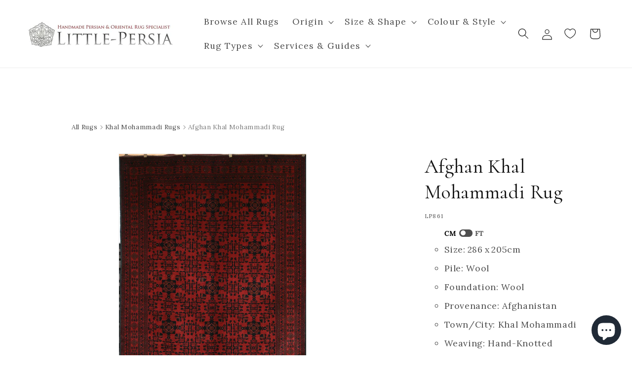

--- FILE ---
content_type: text/html; charset=utf-8
request_url: https://www.little-persia.com/products/afghan-khal-mohammadi-rug-861
body_size: 56802
content:
<!doctype html>
<html class="js" lang="en">
  <head>
    <!-- Google Tag Manager -->
    <script>
      (function (w, d, s, l, i) {
          w[l] = w[l] || [];
          w[l].push({
              'gtm.start':
                  new Date().getTime(), event: 'gtm.js'
          });
          var f = d.getElementsByTagName(s)[0],
              j = d.createElement(s), dl = l != 'dataLayer' ? '&l=' + l : '';
          j.async = true;
          j.src =
              'https://www.googletagmanager.com/gtm.js?id=' + i + dl;
          f.parentNode.insertBefore(j, f);
      })(window, document, 'script', 'dataLayer', 'GTM-N8ST3V3');
    </script>
    <!-- End Google Tag Manager -->

    <meta charset="utf-8">
    <meta http-equiv="X-UA-Compatible" content="IE=edge">
    <meta name="viewport" content="width=device-width,initial-scale=1">
    <meta name="theme-color" content="">
    <link rel="canonical" href="https://www.little-persia.com/products/afghan-khal-mohammadi-rug-861"><link rel="icon" type="image/png" href="//www.little-persia.com/cdn/shop/files/favicon-32x32_61c14965-d79d-40b4-b05e-b5e9f39e63b2.png?crop=center&height=32&v=1688813665&width=32"><link rel="preconnect" href="https://fonts.shopifycdn.com" crossorigin><title>Hand-Knotted Afghan Khal Mohammadi Rug - Ref: 861 - 286 x 205cm
&ndash; Little-Persia</title>

    
      <meta name="description" content="Hand-knotted in northern Afghanistan, this Khal Mohammadi rug embodies the bold geometry and rich tradition of Turkmen weaving. Its repeat medallion layout, anchored by the tribal Gul motif, creates a striking sense of rhythm and symmetry across the deep crimson field.The dark navy and black accents lend depth to the d">
    

    

<meta property="og:site_name" content="Little-Persia">
<meta property="og:url" content="https://www.little-persia.com/products/afghan-khal-mohammadi-rug-861">
<meta property="og:title" content="Hand-Knotted Afghan Khal Mohammadi Rug - Ref: 861 - 286 x 205cm">
<meta property="og:type" content="product">
<meta property="og:description" content="Hand-knotted in northern Afghanistan, this Khal Mohammadi rug embodies the bold geometry and rich tradition of Turkmen weaving. Its repeat medallion layout, anchored by the tribal Gul motif, creates a striking sense of rhythm and symmetry across the deep crimson field.The dark navy and black accents lend depth to the d"><meta property="og:image" content="http://www.little-persia.com/cdn/shop/products/861_1.jpg?v=1672768720">
  <meta property="og:image:secure_url" content="https://www.little-persia.com/cdn/shop/products/861_1.jpg?v=1672768720">
  <meta property="og:image:width" content="1000">
  <meta property="og:image:height" content="1442"><meta property="og:price:amount" content="1,595.00">
  <meta property="og:price:currency" content="GBP"><meta name="twitter:card" content="summary_large_image">
<meta name="twitter:title" content="Hand-Knotted Afghan Khal Mohammadi Rug - Ref: 861 - 286 x 205cm">
<meta name="twitter:description" content="Hand-knotted in northern Afghanistan, this Khal Mohammadi rug embodies the bold geometry and rich tradition of Turkmen weaving. Its repeat medallion layout, anchored by the tribal Gul motif, creates a striking sense of rhythm and symmetry across the deep crimson field.The dark navy and black accents lend depth to the d">


    <script src="//www.little-persia.com/cdn/shop/t/27/assets/constants.js?v=58251544750838685771717081443" defer="defer"></script>
    <script src="//www.little-persia.com/cdn/shop/t/27/assets/pubsub.js?v=158357773527763999511717081444" defer="defer"></script>
    <script src="//www.little-persia.com/cdn/shop/t/27/assets/global.js?v=136628361274817707361717081442" defer="defer"></script><script src="//www.little-persia.com/cdn/shop/t/27/assets/animations.js?v=88693664871331136111717081444" defer="defer"></script><script>window.performance && window.performance.mark && window.performance.mark('shopify.content_for_header.start');</script><meta name="google-site-verification" content="foM9RUjRVUQd4FRPtw8mvoVlhSzO5MvGKcHH2sK0DEo">
<meta name="facebook-domain-verification" content="74bmanz7c7uax0vt5ctf0g53gwuiua">
<meta id="shopify-digital-wallet" name="shopify-digital-wallet" content="/69814190371/digital_wallets/dialog">
<link rel="alternate" type="application/json+oembed" href="https://www.little-persia.com/products/afghan-khal-mohammadi-rug-861.oembed">
<script async="async" src="/checkouts/internal/preloads.js?locale=en-GB"></script>
<script id="shopify-features" type="application/json">{"accessToken":"715cde67d62e906c2e77d6406c5ecf94","betas":["rich-media-storefront-analytics"],"domain":"www.little-persia.com","predictiveSearch":true,"shopId":69814190371,"locale":"en"}</script>
<script>var Shopify = Shopify || {};
Shopify.shop = "little-persia-rugs.myshopify.com";
Shopify.locale = "en";
Shopify.currency = {"active":"GBP","rate":"1.0"};
Shopify.country = "GB";
Shopify.theme = {"name":"little-persia-rugs\/live","id":168807629091,"schema_name":"Dawn","schema_version":"14.0.0","theme_store_id":null,"role":"main"};
Shopify.theme.handle = "null";
Shopify.theme.style = {"id":null,"handle":null};
Shopify.cdnHost = "www.little-persia.com/cdn";
Shopify.routes = Shopify.routes || {};
Shopify.routes.root = "/";</script>
<script type="module">!function(o){(o.Shopify=o.Shopify||{}).modules=!0}(window);</script>
<script>!function(o){function n(){var o=[];function n(){o.push(Array.prototype.slice.apply(arguments))}return n.q=o,n}var t=o.Shopify=o.Shopify||{};t.loadFeatures=n(),t.autoloadFeatures=n()}(window);</script>
<script id="shop-js-analytics" type="application/json">{"pageType":"product"}</script>
<script defer="defer" async type="module" src="//www.little-persia.com/cdn/shopifycloud/shop-js/modules/v2/client.init-shop-cart-sync_BT-GjEfc.en.esm.js"></script>
<script defer="defer" async type="module" src="//www.little-persia.com/cdn/shopifycloud/shop-js/modules/v2/chunk.common_D58fp_Oc.esm.js"></script>
<script defer="defer" async type="module" src="//www.little-persia.com/cdn/shopifycloud/shop-js/modules/v2/chunk.modal_xMitdFEc.esm.js"></script>
<script type="module">
  await import("//www.little-persia.com/cdn/shopifycloud/shop-js/modules/v2/client.init-shop-cart-sync_BT-GjEfc.en.esm.js");
await import("//www.little-persia.com/cdn/shopifycloud/shop-js/modules/v2/chunk.common_D58fp_Oc.esm.js");
await import("//www.little-persia.com/cdn/shopifycloud/shop-js/modules/v2/chunk.modal_xMitdFEc.esm.js");

  window.Shopify.SignInWithShop?.initShopCartSync?.({"fedCMEnabled":true,"windoidEnabled":true});

</script>
<script>(function() {
  var isLoaded = false;
  function asyncLoad() {
    if (isLoaded) return;
    isLoaded = true;
    var urls = ["https:\/\/ecommplugins-scripts.trustpilot.com\/v2.1\/js\/header.min.js?settings=eyJrZXkiOiJlcWZaZ1UySndEbzFQbW9zIiwicyI6Im5vbmUifQ==\u0026v=2.5\u0026shop=little-persia-rugs.myshopify.com","https:\/\/ecommplugins-trustboxsettings.trustpilot.com\/little-persia-rugs.myshopify.com.js?settings=1695910127091\u0026shop=little-persia-rugs.myshopify.com","https:\/\/cdn.zigpoll.com\/zigpoll-shopify-embed.js?accountId=682321abd558f82e40987114\u0026shop=little-persia-rugs.myshopify.com"];
    for (var i = 0; i < urls.length; i++) {
      var s = document.createElement('script');
      s.type = 'text/javascript';
      s.async = true;
      s.src = urls[i];
      var x = document.getElementsByTagName('script')[0];
      x.parentNode.insertBefore(s, x);
    }
  };
  if(window.attachEvent) {
    window.attachEvent('onload', asyncLoad);
  } else {
    window.addEventListener('load', asyncLoad, false);
  }
})();</script>
<script id="__st">var __st={"a":69814190371,"offset":0,"reqid":"c7b7eca2-801b-4102-a4fd-2739300121f9-1769307058","pageurl":"www.little-persia.com\/products\/afghan-khal-mohammadi-rug-861","u":"ba31273cc2fe","p":"product","rtyp":"product","rid":8061063627043};</script>
<script>window.ShopifyPaypalV4VisibilityTracking = true;</script>
<script id="captcha-bootstrap">!function(){'use strict';const t='contact',e='account',n='new_comment',o=[[t,t],['blogs',n],['comments',n],[t,'customer']],c=[[e,'customer_login'],[e,'guest_login'],[e,'recover_customer_password'],[e,'create_customer']],r=t=>t.map((([t,e])=>`form[action*='/${t}']:not([data-nocaptcha='true']) input[name='form_type'][value='${e}']`)).join(','),a=t=>()=>t?[...document.querySelectorAll(t)].map((t=>t.form)):[];function s(){const t=[...o],e=r(t);return a(e)}const i='password',u='form_key',d=['recaptcha-v3-token','g-recaptcha-response','h-captcha-response',i],f=()=>{try{return window.sessionStorage}catch{return}},m='__shopify_v',_=t=>t.elements[u];function p(t,e,n=!1){try{const o=window.sessionStorage,c=JSON.parse(o.getItem(e)),{data:r}=function(t){const{data:e,action:n}=t;return t[m]||n?{data:e,action:n}:{data:t,action:n}}(c);for(const[e,n]of Object.entries(r))t.elements[e]&&(t.elements[e].value=n);n&&o.removeItem(e)}catch(o){console.error('form repopulation failed',{error:o})}}const l='form_type',E='cptcha';function T(t){t.dataset[E]=!0}const w=window,h=w.document,L='Shopify',v='ce_forms',y='captcha';let A=!1;((t,e)=>{const n=(g='f06e6c50-85a8-45c8-87d0-21a2b65856fe',I='https://cdn.shopify.com/shopifycloud/storefront-forms-hcaptcha/ce_storefront_forms_captcha_hcaptcha.v1.5.2.iife.js',D={infoText:'Protected by hCaptcha',privacyText:'Privacy',termsText:'Terms'},(t,e,n)=>{const o=w[L][v],c=o.bindForm;if(c)return c(t,g,e,D).then(n);var r;o.q.push([[t,g,e,D],n]),r=I,A||(h.body.append(Object.assign(h.createElement('script'),{id:'captcha-provider',async:!0,src:r})),A=!0)});var g,I,D;w[L]=w[L]||{},w[L][v]=w[L][v]||{},w[L][v].q=[],w[L][y]=w[L][y]||{},w[L][y].protect=function(t,e){n(t,void 0,e),T(t)},Object.freeze(w[L][y]),function(t,e,n,w,h,L){const[v,y,A,g]=function(t,e,n){const i=e?o:[],u=t?c:[],d=[...i,...u],f=r(d),m=r(i),_=r(d.filter((([t,e])=>n.includes(e))));return[a(f),a(m),a(_),s()]}(w,h,L),I=t=>{const e=t.target;return e instanceof HTMLFormElement?e:e&&e.form},D=t=>v().includes(t);t.addEventListener('submit',(t=>{const e=I(t);if(!e)return;const n=D(e)&&!e.dataset.hcaptchaBound&&!e.dataset.recaptchaBound,o=_(e),c=g().includes(e)&&(!o||!o.value);(n||c)&&t.preventDefault(),c&&!n&&(function(t){try{if(!f())return;!function(t){const e=f();if(!e)return;const n=_(t);if(!n)return;const o=n.value;o&&e.removeItem(o)}(t);const e=Array.from(Array(32),(()=>Math.random().toString(36)[2])).join('');!function(t,e){_(t)||t.append(Object.assign(document.createElement('input'),{type:'hidden',name:u})),t.elements[u].value=e}(t,e),function(t,e){const n=f();if(!n)return;const o=[...t.querySelectorAll(`input[type='${i}']`)].map((({name:t})=>t)),c=[...d,...o],r={};for(const[a,s]of new FormData(t).entries())c.includes(a)||(r[a]=s);n.setItem(e,JSON.stringify({[m]:1,action:t.action,data:r}))}(t,e)}catch(e){console.error('failed to persist form',e)}}(e),e.submit())}));const S=(t,e)=>{t&&!t.dataset[E]&&(n(t,e.some((e=>e===t))),T(t))};for(const o of['focusin','change'])t.addEventListener(o,(t=>{const e=I(t);D(e)&&S(e,y())}));const B=e.get('form_key'),M=e.get(l),P=B&&M;t.addEventListener('DOMContentLoaded',(()=>{const t=y();if(P)for(const e of t)e.elements[l].value===M&&p(e,B);[...new Set([...A(),...v().filter((t=>'true'===t.dataset.shopifyCaptcha))])].forEach((e=>S(e,t)))}))}(h,new URLSearchParams(w.location.search),n,t,e,['guest_login'])})(!0,!0)}();</script>
<script integrity="sha256-4kQ18oKyAcykRKYeNunJcIwy7WH5gtpwJnB7kiuLZ1E=" data-source-attribution="shopify.loadfeatures" defer="defer" src="//www.little-persia.com/cdn/shopifycloud/storefront/assets/storefront/load_feature-a0a9edcb.js" crossorigin="anonymous"></script>
<script data-source-attribution="shopify.dynamic_checkout.dynamic.init">var Shopify=Shopify||{};Shopify.PaymentButton=Shopify.PaymentButton||{isStorefrontPortableWallets:!0,init:function(){window.Shopify.PaymentButton.init=function(){};var t=document.createElement("script");t.src="https://www.little-persia.com/cdn/shopifycloud/portable-wallets/latest/portable-wallets.en.js",t.type="module",document.head.appendChild(t)}};
</script>
<script data-source-attribution="shopify.dynamic_checkout.buyer_consent">
  function portableWalletsHideBuyerConsent(e){var t=document.getElementById("shopify-buyer-consent"),n=document.getElementById("shopify-subscription-policy-button");t&&n&&(t.classList.add("hidden"),t.setAttribute("aria-hidden","true"),n.removeEventListener("click",e))}function portableWalletsShowBuyerConsent(e){var t=document.getElementById("shopify-buyer-consent"),n=document.getElementById("shopify-subscription-policy-button");t&&n&&(t.classList.remove("hidden"),t.removeAttribute("aria-hidden"),n.addEventListener("click",e))}window.Shopify?.PaymentButton&&(window.Shopify.PaymentButton.hideBuyerConsent=portableWalletsHideBuyerConsent,window.Shopify.PaymentButton.showBuyerConsent=portableWalletsShowBuyerConsent);
</script>
<script data-source-attribution="shopify.dynamic_checkout.cart.bootstrap">document.addEventListener("DOMContentLoaded",(function(){function t(){return document.querySelector("shopify-accelerated-checkout-cart, shopify-accelerated-checkout")}if(t())Shopify.PaymentButton.init();else{new MutationObserver((function(e,n){t()&&(Shopify.PaymentButton.init(),n.disconnect())})).observe(document.body,{childList:!0,subtree:!0})}}));
</script>
<script id='scb4127' type='text/javascript' async='' src='https://www.little-persia.com/cdn/shopifycloud/privacy-banner/storefront-banner.js'></script><script id="sections-script" data-sections="header" defer="defer" src="//www.little-persia.com/cdn/shop/t/27/compiled_assets/scripts.js?v=12223"></script>
<script>window.performance && window.performance.mark && window.performance.mark('shopify.content_for_header.end');</script>


    <style data-shopify>
      @font-face {
  font-family: Lora;
  font-weight: 400;
  font-style: normal;
  font-display: swap;
  src: url("//www.little-persia.com/cdn/fonts/lora/lora_n4.9a60cb39eff3bfbc472bac5b3c5c4d7c878f0a8d.woff2") format("woff2"),
       url("//www.little-persia.com/cdn/fonts/lora/lora_n4.4d935d2630ceaf34d2e494106075f8d9f1257d25.woff") format("woff");
}

      @font-face {
  font-family: Lora;
  font-weight: 700;
  font-style: normal;
  font-display: swap;
  src: url("//www.little-persia.com/cdn/fonts/lora/lora_n7.58a834e7e54c895806b2ffc982e4a00af29b1b9c.woff2") format("woff2"),
       url("//www.little-persia.com/cdn/fonts/lora/lora_n7.05fdf76140ca6e72e48561caf7f9893c487c3f1b.woff") format("woff");
}

      @font-face {
  font-family: Lora;
  font-weight: 400;
  font-style: italic;
  font-display: swap;
  src: url("//www.little-persia.com/cdn/fonts/lora/lora_i4.a5059b22bd0a7547da84d66d2f523d17d17325d3.woff2") format("woff2"),
       url("//www.little-persia.com/cdn/fonts/lora/lora_i4.cb2d2ab46128fa7f84060d5f92cf3f49dc8181bd.woff") format("woff");
}

      @font-face {
  font-family: Lora;
  font-weight: 700;
  font-style: italic;
  font-display: swap;
  src: url("//www.little-persia.com/cdn/fonts/lora/lora_i7.1bf76118f47019e7581a865f0f538b8ea5900419.woff2") format("woff2"),
       url("//www.little-persia.com/cdn/fonts/lora/lora_i7.1a7c7f083405ec98e57d8033d38caa748580f7ff.woff") format("woff");
}

      @font-face {
  font-family: Cormorant;
  font-weight: 400;
  font-style: normal;
  font-display: swap;
  src: url("//www.little-persia.com/cdn/fonts/cormorant/cormorant_n4.bd66e8e0031690b46374315bd1c15a17a8dcd450.woff2") format("woff2"),
       url("//www.little-persia.com/cdn/fonts/cormorant/cormorant_n4.e5604516683cb4cc166c001f2ff5f387255e3b45.woff") format("woff");
}


      
          :root,
          .color-scheme-1 {
          --color-background: 255,255,255;
          
              --gradient-background: #ffffff;
          

          

          --color-foreground: 18,18,18;
          --color-background-contrast: 191,191,191;
          --color-shadow: 18,18,18;
          --color-button: 18,18,18;
          --color-button-text: 255,255,255;
          --color-secondary-button: 255,255,255;
          --color-secondary-button-text: 18,18,18;
          --color-link: 18,18,18;
          --color-badge-foreground: 18,18,18;
          --color-badge-background: 255,255,255;
          --color-badge-border: 18,18,18;
          --payment-terms-background-color: rgb(255 255 255);


          --color-base-text: 18,18,18;
          --color-base-background-1: 255,255,255;
          --color-base-background-2: 255,255,255;
          }
      
          
          .color-scheme-2 {
          --color-background: 243,243,243;
          
              --gradient-background: #f3f3f3;
          

          

          --color-foreground: 18,18,18;
          --color-background-contrast: 179,179,179;
          --color-shadow: 18,18,18;
          --color-button: 18,18,18;
          --color-button-text: 243,243,243;
          --color-secondary-button: 243,243,243;
          --color-secondary-button-text: 18,18,18;
          --color-link: 18,18,18;
          --color-badge-foreground: 18,18,18;
          --color-badge-background: 243,243,243;
          --color-badge-border: 18,18,18;
          --payment-terms-background-color: rgb(243 243 243);


          --color-base-text: 18,18,18;
          --color-base-background-1: 243,243,243;
          --color-base-background-2: 243,243,243;
          }
      
          
          .color-scheme-3 {
          --color-background: 36,40,51;
          
              --gradient-background: #242833;
          

          

          --color-foreground: 255,255,255;
          --color-background-contrast: 47,52,66;
          --color-shadow: 18,18,18;
          --color-button: 255,255,255;
          --color-button-text: 0,0,0;
          --color-secondary-button: 36,40,51;
          --color-secondary-button-text: 255,255,255;
          --color-link: 255,255,255;
          --color-badge-foreground: 255,255,255;
          --color-badge-background: 36,40,51;
          --color-badge-border: 255,255,255;
          --payment-terms-background-color: rgb(36 40 51);


          --color-base-text: 255,255,255;
          --color-base-background-1: 36,40,51;
          --color-base-background-2: 36,40,51;
          }
      
          
          .color-scheme-4 {
          --color-background: 18,18,18;
          
              --gradient-background: #121212;
          

          

          --color-foreground: 255,255,255;
          --color-background-contrast: 146,146,146;
          --color-shadow: 18,18,18;
          --color-button: 255,255,255;
          --color-button-text: 18,18,18;
          --color-secondary-button: 18,18,18;
          --color-secondary-button-text: 255,255,255;
          --color-link: 255,255,255;
          --color-badge-foreground: 255,255,255;
          --color-badge-background: 18,18,18;
          --color-badge-border: 255,255,255;
          --payment-terms-background-color: rgb(18 18 18);


          --color-base-text: 255,255,255;
          --color-base-background-1: 18,18,18;
          --color-base-background-2: 18,18,18;
          }
      
          
          .color-scheme-5 {
          --color-background: 51,79,180;
          
              --gradient-background: #334fb4;
          

          

          --color-foreground: 255,255,255;
          --color-background-contrast: 23,35,81;
          --color-shadow: 18,18,18;
          --color-button: 255,255,255;
          --color-button-text: 51,79,180;
          --color-secondary-button: 51,79,180;
          --color-secondary-button-text: 255,255,255;
          --color-link: 255,255,255;
          --color-badge-foreground: 255,255,255;
          --color-badge-background: 51,79,180;
          --color-badge-border: 255,255,255;
          --payment-terms-background-color: rgb(51 79 180);


          --color-base-text: 255,255,255;
          --color-base-background-1: 51,79,180;
          --color-base-background-2: 51,79,180;
          }
      
          
          .color-scheme-f9a2d391-ff69-43c1-9525-274daa7be6b7 {
          --color-background: 221,29,29;
          
              --gradient-background: #dd1d1d;
          

          

          --color-foreground: 255,255,255;
          --color-background-contrast: 108,14,14;
          --color-shadow: 18,18,18;
          --color-button: 221,29,29;
          --color-button-text: 255,255,255;
          --color-secondary-button: 221,29,29;
          --color-secondary-button-text: 221,29,29;
          --color-link: 221,29,29;
          --color-badge-foreground: 255,255,255;
          --color-badge-background: 221,29,29;
          --color-badge-border: 255,255,255;
          --payment-terms-background-color: rgb(221 29 29);


          --color-base-text: 255,255,255;
          --color-base-background-1: 221,29,29;
          --color-base-background-2: 221,29,29;
          }
      

      body, .color-scheme-1, .color-scheme-2, .color-scheme-3, .color-scheme-4, .color-scheme-5, .color-scheme-f9a2d391-ff69-43c1-9525-274daa7be6b7 {
      color: rgba(var(--color-foreground), 0.75);
      background-color: rgb(var(--color-background));
      }

      :root {
      --font-body-family: Lora, serif;
      --font-body-style: normal;
      --font-body-weight: 400;
      --font-body-weight-bold: 700;

      --font-heading-family: Cormorant, serif;
      --font-heading-style: normal;
      --font-heading-weight: 400;

      --font-body-scale: 1.1;
      --font-heading-scale: 0.9090909090909091;

      --media-padding: px;
      --media-border-opacity: 0.05;
      --media-border-width: 1px;
      --media-radius: 0px;
      --media-shadow-opacity: 0.0;
      --media-shadow-horizontal-offset: 0px;
      --media-shadow-vertical-offset: 4px;
      --media-shadow-blur-radius: 5px;
      --media-shadow-visible: 0;

      --page-width: 150rem;
      --page-width-margin: 0rem;

      --product-card-image-padding: 0.0rem;
      --product-card-corner-radius: 0.0rem;
      --product-card-text-alignment: left;
      --product-card-border-width: 0.0rem;
      --product-card-border-opacity: 0.1;
      --product-card-shadow-opacity: 0.0;
      --product-card-shadow-visible: 0;
      --product-card-shadow-horizontal-offset: 0.0rem;
      --product-card-shadow-vertical-offset: 0.4rem;
      --product-card-shadow-blur-radius: 0.5rem;

      --collection-card-image-padding: 0.0rem;
      --collection-card-corner-radius: 0.0rem;
      --collection-card-text-alignment: left;
      --collection-card-border-width: 0.0rem;
      --collection-card-border-opacity: 0.1;
      --collection-card-shadow-opacity: 0.0;
      --collection-card-shadow-visible: 0;
      --collection-card-shadow-horizontal-offset: 0.0rem;
      --collection-card-shadow-vertical-offset: 0.4rem;
      --collection-card-shadow-blur-radius: 0.5rem;

      --blog-card-image-padding: 0.0rem;
      --blog-card-corner-radius: 0.0rem;
      --blog-card-text-alignment: left;
      --blog-card-border-width: 0.0rem;
      --blog-card-border-opacity: 0.1;
      --blog-card-shadow-opacity: 0.0;
      --blog-card-shadow-visible: 0;
      --blog-card-shadow-horizontal-offset: 0.0rem;
      --blog-card-shadow-vertical-offset: 0.4rem;
      --blog-card-shadow-blur-radius: 0.5rem;

      --badge-corner-radius: 4.0rem;

      --popup-border-width: 1px;
      --popup-border-opacity: 0.1;
      --popup-corner-radius: 0px;
      --popup-shadow-opacity: 0.0;
      --popup-shadow-horizontal-offset: 0px;
      --popup-shadow-vertical-offset: 4px;
      --popup-shadow-blur-radius: 5px;

      --drawer-border-width: 1px;
      --drawer-border-opacity: 0.1;
      --drawer-shadow-opacity: 0.0;
      --drawer-shadow-horizontal-offset: 0px;
      --drawer-shadow-vertical-offset: 4px;
      --drawer-shadow-blur-radius: 5px;

      --spacing-sections-desktop: 0px;
      --spacing-sections-mobile: 0px;

      --grid-desktop-vertical-spacing: 24px;
      --grid-desktop-horizontal-spacing: 20px;
      --grid-mobile-vertical-spacing: 12px;
      --grid-mobile-horizontal-spacing: 10px;

      --text-boxes-border-opacity: 0.1;
      --text-boxes-border-width: 0px;
      --text-boxes-radius: 0px;
      --text-boxes-shadow-opacity: 0.0;
      --text-boxes-shadow-visible: 0;
      --text-boxes-shadow-horizontal-offset: 0px;
      --text-boxes-shadow-vertical-offset: 4px;
      --text-boxes-shadow-blur-radius: 5px;

      --buttons-radius: 0px;
      --buttons-radius-outset: 0px;
      --buttons-border-width: 1px;
      --buttons-border-opacity: 1.0;
      --buttons-shadow-opacity: 0.0;
      --buttons-shadow-visible: 0;
      --buttons-shadow-horizontal-offset: 0px;
      --buttons-shadow-vertical-offset: 4px;
      --buttons-shadow-blur-radius: 5px;
      --buttons-border-offset: 0px;

      --inputs-radius: 0px;
      --inputs-border-width: 1px;
      --inputs-border-opacity: 0.55;
      --inputs-shadow-opacity: 0.0;
      --inputs-shadow-horizontal-offset: 0px;
      --inputs-margin-offset: 0px;
      --inputs-shadow-vertical-offset: 4px;
      --inputs-shadow-blur-radius: 5px;
      --inputs-radius-outset: 0px;

      --variant-pills-radius: 40px;
      --variant-pills-border-width: 1px;
      --variant-pills-border-opacity: 0.55;
      --variant-pills-shadow-opacity: 0.0;
      --variant-pills-shadow-horizontal-offset: 0px;
      --variant-pills-shadow-vertical-offset: 4px;
      --variant-pills-shadow-blur-radius: 5px;
      }

      *,
      *::before,
      *::after {
      box-sizing: inherit;
      }

      html {
      box-sizing: border-box;
      font-size: calc(var(--font-body-scale) * 62.5%);
      height: 100%;
      }

      body {
      display: grid;
      grid-template-rows: auto auto 1fr auto;
      grid-template-columns: 100%;
      min-height: 100%;
      margin: 0;
      font-size: 1.5rem;
      letter-spacing: 0.06rem;
      line-height: calc(1 + 0.8 / var(--font-body-scale));
      font-family: var(--font-body-family);
      font-style: var(--font-body-style);
      font-weight: var(--font-body-weight);
      }

      @media screen and (min-width: 750px) {
      body {
      font-size: 1.6rem;
      }
      }
    </style>

    <link href="//www.little-persia.com/cdn/shop/t/27/assets/base.css?v=95166174177042515081754393946" rel="stylesheet" type="text/css" media="all" />
    <link href="//www.little-persia.com/cdn/shop/t/27/assets/custom.css?v=80672358383010366321759598175" rel="stylesheet" type="text/css" media="all" />

      <link rel="preload" as="font" href="//www.little-persia.com/cdn/fonts/lora/lora_n4.9a60cb39eff3bfbc472bac5b3c5c4d7c878f0a8d.woff2" type="font/woff2" crossorigin>
      

      <link rel="preload" as="font" href="//www.little-persia.com/cdn/fonts/cormorant/cormorant_n4.bd66e8e0031690b46374315bd1c15a17a8dcd450.woff2" type="font/woff2" crossorigin>
      
<link href="//www.little-persia.com/cdn/shop/t/27/assets/component-localization-form.css?v=120620094879297847921717081442" rel="stylesheet" type="text/css" media="all" />
      <script src="//www.little-persia.com/cdn/shop/t/27/assets/localization-form.js?v=169565320306168926741717081442" defer="defer"></script><link
        rel="stylesheet"
        href="//www.little-persia.com/cdn/shop/t/27/assets/component-predictive-search.css?v=118923337488134913561717081444"
        media="print"
        onload="this.media='all'"
      ><script>
      if (Shopify.designMode) {
          document.documentElement.classList.add('shopify-design-mode');
      }
    </script>
    <link rel="preload" href="//www.little-persia.com/cdn/shop/t/27/assets/design-pack-styles.css?v=73312958073048714521717081443" as="style">
    <link href="//www.little-persia.com/cdn/shop/t/27/assets/design-pack-styles.css?v=73312958073048714521717081443" rel="stylesheet" type="text/css" media="all" />

    <script type="text/javascript">
      (function (c, l, a, r, i, t, y) {
          c[a] = c[a] || function () {
              (c[a].q = c[a].q || []).push(arguments)
          };
          t = l.createElement(r);
          t.async = 1;
          t.src = "https://www.clarity.ms/tag/" + i;
          y = l.getElementsByTagName(r)[0];
          y.parentNode.insertBefore(t, y);
      })(window, document, "clarity", "script", "gqxeplmzz2");
    </script>
  <!-- BEGIN app block: shopify://apps/microsoft-clarity/blocks/brandAgents_js/31c3d126-8116-4b4a-8ba1-baeda7c4aeea -->





<!-- END app block --><!-- BEGIN app block: shopify://apps/microsoft-clarity/blocks/clarity_js/31c3d126-8116-4b4a-8ba1-baeda7c4aeea -->
<script type="text/javascript">
  (function (c, l, a, r, i, t, y) {
    c[a] = c[a] || function () { (c[a].q = c[a].q || []).push(arguments); };
    t = l.createElement(r); t.async = 1; t.src = "https://www.clarity.ms/tag/" + i + "?ref=shopify";
    y = l.getElementsByTagName(r)[0]; y.parentNode.insertBefore(t, y);

    c.Shopify.loadFeatures([{ name: "consent-tracking-api", version: "0.1" }], error => {
      if (error) {
        console.error("Error loading Shopify features:", error);
        return;
      }

      c[a]('consentv2', {
        ad_Storage: c.Shopify.customerPrivacy.marketingAllowed() ? "granted" : "denied",
        analytics_Storage: c.Shopify.customerPrivacy.analyticsProcessingAllowed() ? "granted" : "denied",
      });
    });

    l.addEventListener("visitorConsentCollected", function (e) {
      c[a]('consentv2', {
        ad_Storage: e.detail.marketingAllowed ? "granted" : "denied",
        analytics_Storage: e.detail.analyticsAllowed ? "granted" : "denied",
      });
    });
  })(window, document, "clarity", "script", "gqxeplmzz2");
</script>



<!-- END app block --><!-- BEGIN app block: shopify://apps/hulk-form-builder/blocks/app-embed/b6b8dd14-356b-4725-a4ed-77232212b3c3 --><!-- BEGIN app snippet: hulkapps-formbuilder-theme-ext --><script type="text/javascript">
  
  if (typeof window.formbuilder_customer != "object") {
        window.formbuilder_customer = {}
  }

  window.hulkFormBuilder = {
    form_data: {},
    shop_data: {"shop_5vdNV5XPujYnzm5e1UHpAA":{"shop_uuid":"5vdNV5XPujYnzm5e1UHpAA","shop_timezone":"Europe\/London","shop_id":85237,"shop_is_after_submit_enabled":true,"shop_shopify_plan":"Shopify","shop_shopify_domain":"little-persia-rugs.myshopify.com","shop_created_at":"2023-06-03T11:59:23.346Z","is_skip_metafield":false,"shop_deleted":false,"shop_disabled":false}},
    settings_data: {"shop_settings":{"shop_customise_msgs":[],"default_customise_msgs":{"is_required":"is required","thank_you":"Thank you! The form was submitted successfully.","processing":"Processing...","valid_data":"Please provide valid data","valid_email":"Provide valid email format","valid_tags":"HTML Tags are not allowed","valid_phone":"Provide valid phone number","valid_captcha":"Please provide valid captcha response","valid_url":"Provide valid URL","only_number_alloud":"Provide valid number in","number_less":"must be less than","number_more":"must be more than","image_must_less":"Image must be less than 20MB","image_number":"Images allowed","image_extension":"Invalid extension! Please provide image file","error_image_upload":"Error in image upload. Please try again.","error_file_upload":"Error in file upload. Please try again.","your_response":"Your response","error_form_submit":"Error occur.Please try again after sometime.","email_submitted":"Form with this email is already submitted","invalid_email_by_zerobounce":"The email address you entered appears to be invalid. Please check it and try again.","download_file":"Download file","card_details_invalid":"Your card details are invalid","card_details":"Card details","please_enter_card_details":"Please enter card details","card_number":"Card number","exp_mm":"Exp MM","exp_yy":"Exp YY","crd_cvc":"CVV","payment_value":"Payment amount","please_enter_payment_amount":"Please enter payment amount","address1":"Address line 1","address2":"Address line 2","city":"City","province":"Province","zipcode":"Zip code","country":"Country","blocked_domain":"This form does not accept addresses from","file_must_less":"File must be less than 20MB","file_extension":"Invalid extension! Please provide file","only_file_number_alloud":"files allowed","previous":"Previous","next":"Next","must_have_a_input":"Please enter at least one field.","please_enter_required_data":"Please enter required data","atleast_one_special_char":"Include at least one special character","atleast_one_lowercase_char":"Include at least one lowercase character","atleast_one_uppercase_char":"Include at least one uppercase character","atleast_one_number":"Include at least one number","must_have_8_chars":"Must have 8 characters long","be_between_8_and_12_chars":"Be between 8 and 12 characters long","please_select":"Please Select","phone_submitted":"Form with this phone number is already submitted","user_res_parse_error":"Error while submitting the form","valid_same_values":"values must be same","product_choice_clear_selection":"Clear Selection","picture_choice_clear_selection":"Clear Selection","remove_all_for_file_image_upload":"Remove All","invalid_file_type_for_image_upload":"You can't upload files of this type.","invalid_file_type_for_signature_upload":"You can't upload files of this type.","max_files_exceeded_for_file_upload":"You can not upload any more files.","max_files_exceeded_for_image_upload":"You can not upload any more files.","file_already_exist":"File already uploaded","max_limit_exceed":"You have added the maximum number of text fields.","cancel_upload_for_file_upload":"Cancel upload","cancel_upload_for_image_upload":"Cancel upload","cancel_upload_for_signature_upload":"Cancel upload"},"shop_blocked_domains":[]}},
    features_data: {"shop_plan_features":{"shop_plan_features":["unlimited-forms","full-design-customization","export-form-submissions","multiple-recipients-for-form-submissions","multiple-admin-notifications","enable-captcha","unlimited-file-uploads","save-submitted-form-data","set-auto-response-message","conditional-logic","form-banner","save-as-draft-facility","include-user-response-in-admin-email","disable-form-submission","file-upload"]}},
    shop: null,
    shop_id: null,
    plan_features: null,
    validateDoubleQuotes: false,
    assets: {
      extraFunctions: "https://cdn.shopify.com/extensions/019bb5ee-ec40-7527-955d-c1b8751eb060/form-builder-by-hulkapps-50/assets/extra-functions.js",
      extraStyles: "https://cdn.shopify.com/extensions/019bb5ee-ec40-7527-955d-c1b8751eb060/form-builder-by-hulkapps-50/assets/extra-styles.css",
      bootstrapStyles: "https://cdn.shopify.com/extensions/019bb5ee-ec40-7527-955d-c1b8751eb060/form-builder-by-hulkapps-50/assets/theme-app-extension-bootstrap.css"
    },
    translations: {
      htmlTagNotAllowed: "HTML Tags are not allowed",
      sqlQueryNotAllowed: "SQL Queries are not allowed",
      doubleQuoteNotAllowed: "Double quotes are not allowed",
      vorwerkHttpWwwNotAllowed: "The words \u0026#39;http\u0026#39; and \u0026#39;www\u0026#39; are not allowed. Please remove them and try again.",
      maxTextFieldsReached: "You have added the maximum number of text fields.",
      avoidNegativeWords: "Avoid negative words: Don\u0026#39;t use negative words in your contact message.",
      customDesignOnly: "This form is for custom designs requests. For general inquiries please contact our team at info@stagheaddesigns.com",
      zerobounceApiErrorMsg: "We couldn\u0026#39;t verify your email due to a technical issue. Please try again later.",
    }

  }

  

  window.FbThemeAppExtSettingsHash = {}
  
</script><!-- END app snippet --><!-- END app block --><!-- BEGIN app block: shopify://apps/klaviyo-email-marketing-sms/blocks/klaviyo-onsite-embed/2632fe16-c075-4321-a88b-50b567f42507 -->












  <script async src="https://static.klaviyo.com/onsite/js/RFTKsM/klaviyo.js?company_id=RFTKsM"></script>
  <script>!function(){if(!window.klaviyo){window._klOnsite=window._klOnsite||[];try{window.klaviyo=new Proxy({},{get:function(n,i){return"push"===i?function(){var n;(n=window._klOnsite).push.apply(n,arguments)}:function(){for(var n=arguments.length,o=new Array(n),w=0;w<n;w++)o[w]=arguments[w];var t="function"==typeof o[o.length-1]?o.pop():void 0,e=new Promise((function(n){window._klOnsite.push([i].concat(o,[function(i){t&&t(i),n(i)}]))}));return e}}})}catch(n){window.klaviyo=window.klaviyo||[],window.klaviyo.push=function(){var n;(n=window._klOnsite).push.apply(n,arguments)}}}}();</script>

  
    <script id="viewed_product">
      if (item == null) {
        var _learnq = _learnq || [];

        var MetafieldReviews = null
        var MetafieldYotpoRating = null
        var MetafieldYotpoCount = null
        var MetafieldLooxRating = null
        var MetafieldLooxCount = null
        var okendoProduct = null
        var okendoProductReviewCount = null
        var okendoProductReviewAverageValue = null
        try {
          // The following fields are used for Customer Hub recently viewed in order to add reviews.
          // This information is not part of __kla_viewed. Instead, it is part of __kla_viewed_reviewed_items
          MetafieldReviews = {};
          MetafieldYotpoRating = null
          MetafieldYotpoCount = null
          MetafieldLooxRating = null
          MetafieldLooxCount = null

          okendoProduct = null
          // If the okendo metafield is not legacy, it will error, which then requires the new json formatted data
          if (okendoProduct && 'error' in okendoProduct) {
            okendoProduct = null
          }
          okendoProductReviewCount = okendoProduct ? okendoProduct.reviewCount : null
          okendoProductReviewAverageValue = okendoProduct ? okendoProduct.reviewAverageValue : null
        } catch (error) {
          console.error('Error in Klaviyo onsite reviews tracking:', error);
        }

        var item = {
          Name: "Afghan Khal Mohammadi Rug",
          ProductID: 8061063627043,
          Categories: ["300 x 200cm Handmade Rugs","Afghan Rugs","All-Over Medallion Patterned Rugs","Geo-Floral Rugs","Hand-Knotted Rugs","Khal Mohammadi Rugs","Oriental Rugs","Rectangular Rugs","Red Persian \u0026 Oriental Rugs","Wool Foundation","Wool Rugs"],
          ImageURL: "https://www.little-persia.com/cdn/shop/products/861_1_grande.jpg?v=1672768720",
          URL: "https://www.little-persia.com/products/afghan-khal-mohammadi-rug-861",
          Brand: "Little-Persia",
          Price: "£1,595.00",
          Value: "1,595.00",
          CompareAtPrice: "£0.00"
        };
        _learnq.push(['track', 'Viewed Product', item]);
        _learnq.push(['trackViewedItem', {
          Title: item.Name,
          ItemId: item.ProductID,
          Categories: item.Categories,
          ImageUrl: item.ImageURL,
          Url: item.URL,
          Metadata: {
            Brand: item.Brand,
            Price: item.Price,
            Value: item.Value,
            CompareAtPrice: item.CompareAtPrice
          },
          metafields:{
            reviews: MetafieldReviews,
            yotpo:{
              rating: MetafieldYotpoRating,
              count: MetafieldYotpoCount,
            },
            loox:{
              rating: MetafieldLooxRating,
              count: MetafieldLooxCount,
            },
            okendo: {
              rating: okendoProductReviewAverageValue,
              count: okendoProductReviewCount,
            }
          }
        }]);
      }
    </script>
  




  <script>
    window.klaviyoReviewsProductDesignMode = false
  </script>







<!-- END app block --><script src="https://cdn.shopify.com/extensions/019bb5ee-ec40-7527-955d-c1b8751eb060/form-builder-by-hulkapps-50/assets/form-builder-script.js" type="text/javascript" defer="defer"></script>
<link href="https://cdn.shopify.com/extensions/019be7a1-4e55-70a8-959d-ea5101b70f67/swish-wishlist-king-219/assets/component-wishlist-button-block.css" rel="stylesheet" type="text/css" media="all">
<script src="https://cdn.shopify.com/extensions/e8878072-2f6b-4e89-8082-94b04320908d/inbox-1254/assets/inbox-chat-loader.js" type="text/javascript" defer="defer"></script>
<link href="https://monorail-edge.shopifysvc.com" rel="dns-prefetch">
<script>(function(){if ("sendBeacon" in navigator && "performance" in window) {try {var session_token_from_headers = performance.getEntriesByType('navigation')[0].serverTiming.find(x => x.name == '_s').description;} catch {var session_token_from_headers = undefined;}var session_cookie_matches = document.cookie.match(/_shopify_s=([^;]*)/);var session_token_from_cookie = session_cookie_matches && session_cookie_matches.length === 2 ? session_cookie_matches[1] : "";var session_token = session_token_from_headers || session_token_from_cookie || "";function handle_abandonment_event(e) {var entries = performance.getEntries().filter(function(entry) {return /monorail-edge.shopifysvc.com/.test(entry.name);});if (!window.abandonment_tracked && entries.length === 0) {window.abandonment_tracked = true;var currentMs = Date.now();var navigation_start = performance.timing.navigationStart;var payload = {shop_id: 69814190371,url: window.location.href,navigation_start,duration: currentMs - navigation_start,session_token,page_type: "product"};window.navigator.sendBeacon("https://monorail-edge.shopifysvc.com/v1/produce", JSON.stringify({schema_id: "online_store_buyer_site_abandonment/1.1",payload: payload,metadata: {event_created_at_ms: currentMs,event_sent_at_ms: currentMs}}));}}window.addEventListener('pagehide', handle_abandonment_event);}}());</script>
<script id="web-pixels-manager-setup">(function e(e,d,r,n,o){if(void 0===o&&(o={}),!Boolean(null===(a=null===(i=window.Shopify)||void 0===i?void 0:i.analytics)||void 0===a?void 0:a.replayQueue)){var i,a;window.Shopify=window.Shopify||{};var t=window.Shopify;t.analytics=t.analytics||{};var s=t.analytics;s.replayQueue=[],s.publish=function(e,d,r){return s.replayQueue.push([e,d,r]),!0};try{self.performance.mark("wpm:start")}catch(e){}var l=function(){var e={modern:/Edge?\/(1{2}[4-9]|1[2-9]\d|[2-9]\d{2}|\d{4,})\.\d+(\.\d+|)|Firefox\/(1{2}[4-9]|1[2-9]\d|[2-9]\d{2}|\d{4,})\.\d+(\.\d+|)|Chrom(ium|e)\/(9{2}|\d{3,})\.\d+(\.\d+|)|(Maci|X1{2}).+ Version\/(15\.\d+|(1[6-9]|[2-9]\d|\d{3,})\.\d+)([,.]\d+|)( \(\w+\)|)( Mobile\/\w+|) Safari\/|Chrome.+OPR\/(9{2}|\d{3,})\.\d+\.\d+|(CPU[ +]OS|iPhone[ +]OS|CPU[ +]iPhone|CPU IPhone OS|CPU iPad OS)[ +]+(15[._]\d+|(1[6-9]|[2-9]\d|\d{3,})[._]\d+)([._]\d+|)|Android:?[ /-](13[3-9]|1[4-9]\d|[2-9]\d{2}|\d{4,})(\.\d+|)(\.\d+|)|Android.+Firefox\/(13[5-9]|1[4-9]\d|[2-9]\d{2}|\d{4,})\.\d+(\.\d+|)|Android.+Chrom(ium|e)\/(13[3-9]|1[4-9]\d|[2-9]\d{2}|\d{4,})\.\d+(\.\d+|)|SamsungBrowser\/([2-9]\d|\d{3,})\.\d+/,legacy:/Edge?\/(1[6-9]|[2-9]\d|\d{3,})\.\d+(\.\d+|)|Firefox\/(5[4-9]|[6-9]\d|\d{3,})\.\d+(\.\d+|)|Chrom(ium|e)\/(5[1-9]|[6-9]\d|\d{3,})\.\d+(\.\d+|)([\d.]+$|.*Safari\/(?![\d.]+ Edge\/[\d.]+$))|(Maci|X1{2}).+ Version\/(10\.\d+|(1[1-9]|[2-9]\d|\d{3,})\.\d+)([,.]\d+|)( \(\w+\)|)( Mobile\/\w+|) Safari\/|Chrome.+OPR\/(3[89]|[4-9]\d|\d{3,})\.\d+\.\d+|(CPU[ +]OS|iPhone[ +]OS|CPU[ +]iPhone|CPU IPhone OS|CPU iPad OS)[ +]+(10[._]\d+|(1[1-9]|[2-9]\d|\d{3,})[._]\d+)([._]\d+|)|Android:?[ /-](13[3-9]|1[4-9]\d|[2-9]\d{2}|\d{4,})(\.\d+|)(\.\d+|)|Mobile Safari.+OPR\/([89]\d|\d{3,})\.\d+\.\d+|Android.+Firefox\/(13[5-9]|1[4-9]\d|[2-9]\d{2}|\d{4,})\.\d+(\.\d+|)|Android.+Chrom(ium|e)\/(13[3-9]|1[4-9]\d|[2-9]\d{2}|\d{4,})\.\d+(\.\d+|)|Android.+(UC? ?Browser|UCWEB|U3)[ /]?(15\.([5-9]|\d{2,})|(1[6-9]|[2-9]\d|\d{3,})\.\d+)\.\d+|SamsungBrowser\/(5\.\d+|([6-9]|\d{2,})\.\d+)|Android.+MQ{2}Browser\/(14(\.(9|\d{2,})|)|(1[5-9]|[2-9]\d|\d{3,})(\.\d+|))(\.\d+|)|K[Aa][Ii]OS\/(3\.\d+|([4-9]|\d{2,})\.\d+)(\.\d+|)/},d=e.modern,r=e.legacy,n=navigator.userAgent;return n.match(d)?"modern":n.match(r)?"legacy":"unknown"}(),u="modern"===l?"modern":"legacy",c=(null!=n?n:{modern:"",legacy:""})[u],f=function(e){return[e.baseUrl,"/wpm","/b",e.hashVersion,"modern"===e.buildTarget?"m":"l",".js"].join("")}({baseUrl:d,hashVersion:r,buildTarget:u}),m=function(e){var d=e.version,r=e.bundleTarget,n=e.surface,o=e.pageUrl,i=e.monorailEndpoint;return{emit:function(e){var a=e.status,t=e.errorMsg,s=(new Date).getTime(),l=JSON.stringify({metadata:{event_sent_at_ms:s},events:[{schema_id:"web_pixels_manager_load/3.1",payload:{version:d,bundle_target:r,page_url:o,status:a,surface:n,error_msg:t},metadata:{event_created_at_ms:s}}]});if(!i)return console&&console.warn&&console.warn("[Web Pixels Manager] No Monorail endpoint provided, skipping logging."),!1;try{return self.navigator.sendBeacon.bind(self.navigator)(i,l)}catch(e){}var u=new XMLHttpRequest;try{return u.open("POST",i,!0),u.setRequestHeader("Content-Type","text/plain"),u.send(l),!0}catch(e){return console&&console.warn&&console.warn("[Web Pixels Manager] Got an unhandled error while logging to Monorail."),!1}}}}({version:r,bundleTarget:l,surface:e.surface,pageUrl:self.location.href,monorailEndpoint:e.monorailEndpoint});try{o.browserTarget=l,function(e){var d=e.src,r=e.async,n=void 0===r||r,o=e.onload,i=e.onerror,a=e.sri,t=e.scriptDataAttributes,s=void 0===t?{}:t,l=document.createElement("script"),u=document.querySelector("head"),c=document.querySelector("body");if(l.async=n,l.src=d,a&&(l.integrity=a,l.crossOrigin="anonymous"),s)for(var f in s)if(Object.prototype.hasOwnProperty.call(s,f))try{l.dataset[f]=s[f]}catch(e){}if(o&&l.addEventListener("load",o),i&&l.addEventListener("error",i),u)u.appendChild(l);else{if(!c)throw new Error("Did not find a head or body element to append the script");c.appendChild(l)}}({src:f,async:!0,onload:function(){if(!function(){var e,d;return Boolean(null===(d=null===(e=window.Shopify)||void 0===e?void 0:e.analytics)||void 0===d?void 0:d.initialized)}()){var d=window.webPixelsManager.init(e)||void 0;if(d){var r=window.Shopify.analytics;r.replayQueue.forEach((function(e){var r=e[0],n=e[1],o=e[2];d.publishCustomEvent(r,n,o)})),r.replayQueue=[],r.publish=d.publishCustomEvent,r.visitor=d.visitor,r.initialized=!0}}},onerror:function(){return m.emit({status:"failed",errorMsg:"".concat(f," has failed to load")})},sri:function(e){var d=/^sha384-[A-Za-z0-9+/=]+$/;return"string"==typeof e&&d.test(e)}(c)?c:"",scriptDataAttributes:o}),m.emit({status:"loading"})}catch(e){m.emit({status:"failed",errorMsg:(null==e?void 0:e.message)||"Unknown error"})}}})({shopId: 69814190371,storefrontBaseUrl: "https://www.little-persia.com",extensionsBaseUrl: "https://extensions.shopifycdn.com/cdn/shopifycloud/web-pixels-manager",monorailEndpoint: "https://monorail-edge.shopifysvc.com/unstable/produce_batch",surface: "storefront-renderer",enabledBetaFlags: ["2dca8a86"],webPixelsConfigList: [{"id":"1900609827","configuration":"{\"projectId\":\"gqxeplmzz2\"}","eventPayloadVersion":"v1","runtimeContext":"STRICT","scriptVersion":"cf1781658ed156031118fc4bbc2ed159","type":"APP","apiClientId":240074326017,"privacyPurposes":[],"capabilities":["advanced_dom_events"],"dataSharingAdjustments":{"protectedCustomerApprovalScopes":["read_customer_personal_data"]}},{"id":"1825767715","configuration":"{\"accountID\":\"RFTKsM\",\"webPixelConfig\":\"eyJlbmFibGVBZGRlZFRvQ2FydEV2ZW50cyI6IHRydWV9\"}","eventPayloadVersion":"v1","runtimeContext":"STRICT","scriptVersion":"524f6c1ee37bacdca7657a665bdca589","type":"APP","apiClientId":123074,"privacyPurposes":["ANALYTICS","MARKETING"],"dataSharingAdjustments":{"protectedCustomerApprovalScopes":["read_customer_address","read_customer_email","read_customer_name","read_customer_personal_data","read_customer_phone"]}},{"id":"838631715","configuration":"{\"config\":\"{\\\"google_tag_ids\\\":[\\\"G-9P26YLS6B9\\\",\\\"AW-11249669371\\\",\\\"GT-55NSWF3\\\"],\\\"target_country\\\":\\\"GB\\\",\\\"gtag_events\\\":[{\\\"type\\\":\\\"begin_checkout\\\",\\\"action_label\\\":[\\\"G-9P26YLS6B9\\\",\\\"AW-11249669371\\\/XXqHCJuc2bcYEPupofQp\\\"]},{\\\"type\\\":\\\"search\\\",\\\"action_label\\\":[\\\"G-9P26YLS6B9\\\",\\\"AW-11249669371\\\/FthSCKCY2bcYEPupofQp\\\"]},{\\\"type\\\":\\\"view_item\\\",\\\"action_label\\\":[\\\"G-9P26YLS6B9\\\",\\\"AW-11249669371\\\/bx_ECJ2Y2bcYEPupofQp\\\",\\\"MC-M3RCGD2XRG\\\"]},{\\\"type\\\":\\\"purchase\\\",\\\"action_label\\\":[\\\"G-9P26YLS6B9\\\",\\\"AW-11249669371\\\/XqtlCJeY2bcYEPupofQp\\\",\\\"MC-M3RCGD2XRG\\\"]},{\\\"type\\\":\\\"page_view\\\",\\\"action_label\\\":[\\\"G-9P26YLS6B9\\\",\\\"AW-11249669371\\\/qdZbCJqY2bcYEPupofQp\\\",\\\"MC-M3RCGD2XRG\\\"]},{\\\"type\\\":\\\"add_payment_info\\\",\\\"action_label\\\":[\\\"G-9P26YLS6B9\\\",\\\"AW-11249669371\\\/iqWjCJ6c2bcYEPupofQp\\\"]},{\\\"type\\\":\\\"add_to_cart\\\",\\\"action_label\\\":[\\\"G-9P26YLS6B9\\\",\\\"AW-11249669371\\\/rGEACKOY2bcYEPupofQp\\\"]}],\\\"enable_monitoring_mode\\\":false}\"}","eventPayloadVersion":"v1","runtimeContext":"OPEN","scriptVersion":"b2a88bafab3e21179ed38636efcd8a93","type":"APP","apiClientId":1780363,"privacyPurposes":[],"dataSharingAdjustments":{"protectedCustomerApprovalScopes":["read_customer_address","read_customer_email","read_customer_name","read_customer_personal_data","read_customer_phone"]}},{"id":"430506275","configuration":"{\"tagID\":\"2612614481489\"}","eventPayloadVersion":"v1","runtimeContext":"STRICT","scriptVersion":"18031546ee651571ed29edbe71a3550b","type":"APP","apiClientId":3009811,"privacyPurposes":["ANALYTICS","MARKETING","SALE_OF_DATA"],"dataSharingAdjustments":{"protectedCustomerApprovalScopes":["read_customer_address","read_customer_email","read_customer_name","read_customer_personal_data","read_customer_phone"]}},{"id":"276726051","configuration":"{\"pixel_id\":\"3125767777552300\",\"pixel_type\":\"facebook_pixel\"}","eventPayloadVersion":"v1","runtimeContext":"OPEN","scriptVersion":"ca16bc87fe92b6042fbaa3acc2fbdaa6","type":"APP","apiClientId":2329312,"privacyPurposes":["ANALYTICS","MARKETING","SALE_OF_DATA"],"dataSharingAdjustments":{"protectedCustomerApprovalScopes":["read_customer_address","read_customer_email","read_customer_name","read_customer_personal_data","read_customer_phone"]}},{"id":"shopify-app-pixel","configuration":"{}","eventPayloadVersion":"v1","runtimeContext":"STRICT","scriptVersion":"0450","apiClientId":"shopify-pixel","type":"APP","privacyPurposes":["ANALYTICS","MARKETING"]},{"id":"shopify-custom-pixel","eventPayloadVersion":"v1","runtimeContext":"LAX","scriptVersion":"0450","apiClientId":"shopify-pixel","type":"CUSTOM","privacyPurposes":["ANALYTICS","MARKETING"]}],isMerchantRequest: false,initData: {"shop":{"name":"Little-Persia","paymentSettings":{"currencyCode":"GBP"},"myshopifyDomain":"little-persia-rugs.myshopify.com","countryCode":"GB","storefrontUrl":"https:\/\/www.little-persia.com"},"customer":null,"cart":null,"checkout":null,"productVariants":[{"price":{"amount":1595.0,"currencyCode":"GBP"},"product":{"title":"Afghan Khal Mohammadi Rug","vendor":"Little-Persia","id":"8061063627043","untranslatedTitle":"Afghan Khal Mohammadi Rug","url":"\/products\/afghan-khal-mohammadi-rug-861","type":""},"id":"44030656774435","image":{"src":"\/\/www.little-persia.com\/cdn\/shop\/products\/861_1.jpg?v=1672768720"},"sku":"LP861","title":"286 x 205cm","untranslatedTitle":"286 x 205cm"}],"purchasingCompany":null},},"https://www.little-persia.com/cdn","fcfee988w5aeb613cpc8e4bc33m6693e112",{"modern":"","legacy":""},{"shopId":"69814190371","storefrontBaseUrl":"https:\/\/www.little-persia.com","extensionBaseUrl":"https:\/\/extensions.shopifycdn.com\/cdn\/shopifycloud\/web-pixels-manager","surface":"storefront-renderer","enabledBetaFlags":"[\"2dca8a86\"]","isMerchantRequest":"false","hashVersion":"fcfee988w5aeb613cpc8e4bc33m6693e112","publish":"custom","events":"[[\"page_viewed\",{}],[\"product_viewed\",{\"productVariant\":{\"price\":{\"amount\":1595.0,\"currencyCode\":\"GBP\"},\"product\":{\"title\":\"Afghan Khal Mohammadi Rug\",\"vendor\":\"Little-Persia\",\"id\":\"8061063627043\",\"untranslatedTitle\":\"Afghan Khal Mohammadi Rug\",\"url\":\"\/products\/afghan-khal-mohammadi-rug-861\",\"type\":\"\"},\"id\":\"44030656774435\",\"image\":{\"src\":\"\/\/www.little-persia.com\/cdn\/shop\/products\/861_1.jpg?v=1672768720\"},\"sku\":\"LP861\",\"title\":\"286 x 205cm\",\"untranslatedTitle\":\"286 x 205cm\"}}]]"});</script><script>
  window.ShopifyAnalytics = window.ShopifyAnalytics || {};
  window.ShopifyAnalytics.meta = window.ShopifyAnalytics.meta || {};
  window.ShopifyAnalytics.meta.currency = 'GBP';
  var meta = {"product":{"id":8061063627043,"gid":"gid:\/\/shopify\/Product\/8061063627043","vendor":"Little-Persia","type":"","handle":"afghan-khal-mohammadi-rug-861","variants":[{"id":44030656774435,"price":159500,"name":"Afghan Khal Mohammadi Rug - 286 x 205cm","public_title":"286 x 205cm","sku":"LP861"}],"remote":false},"page":{"pageType":"product","resourceType":"product","resourceId":8061063627043,"requestId":"c7b7eca2-801b-4102-a4fd-2739300121f9-1769307058"}};
  for (var attr in meta) {
    window.ShopifyAnalytics.meta[attr] = meta[attr];
  }
</script>
<script class="analytics">
  (function () {
    var customDocumentWrite = function(content) {
      var jquery = null;

      if (window.jQuery) {
        jquery = window.jQuery;
      } else if (window.Checkout && window.Checkout.$) {
        jquery = window.Checkout.$;
      }

      if (jquery) {
        jquery('body').append(content);
      }
    };

    var hasLoggedConversion = function(token) {
      if (token) {
        return document.cookie.indexOf('loggedConversion=' + token) !== -1;
      }
      return false;
    }

    var setCookieIfConversion = function(token) {
      if (token) {
        var twoMonthsFromNow = new Date(Date.now());
        twoMonthsFromNow.setMonth(twoMonthsFromNow.getMonth() + 2);

        document.cookie = 'loggedConversion=' + token + '; expires=' + twoMonthsFromNow;
      }
    }

    var trekkie = window.ShopifyAnalytics.lib = window.trekkie = window.trekkie || [];
    if (trekkie.integrations) {
      return;
    }
    trekkie.methods = [
      'identify',
      'page',
      'ready',
      'track',
      'trackForm',
      'trackLink'
    ];
    trekkie.factory = function(method) {
      return function() {
        var args = Array.prototype.slice.call(arguments);
        args.unshift(method);
        trekkie.push(args);
        return trekkie;
      };
    };
    for (var i = 0; i < trekkie.methods.length; i++) {
      var key = trekkie.methods[i];
      trekkie[key] = trekkie.factory(key);
    }
    trekkie.load = function(config) {
      trekkie.config = config || {};
      trekkie.config.initialDocumentCookie = document.cookie;
      var first = document.getElementsByTagName('script')[0];
      var script = document.createElement('script');
      script.type = 'text/javascript';
      script.onerror = function(e) {
        var scriptFallback = document.createElement('script');
        scriptFallback.type = 'text/javascript';
        scriptFallback.onerror = function(error) {
                var Monorail = {
      produce: function produce(monorailDomain, schemaId, payload) {
        var currentMs = new Date().getTime();
        var event = {
          schema_id: schemaId,
          payload: payload,
          metadata: {
            event_created_at_ms: currentMs,
            event_sent_at_ms: currentMs
          }
        };
        return Monorail.sendRequest("https://" + monorailDomain + "/v1/produce", JSON.stringify(event));
      },
      sendRequest: function sendRequest(endpointUrl, payload) {
        // Try the sendBeacon API
        if (window && window.navigator && typeof window.navigator.sendBeacon === 'function' && typeof window.Blob === 'function' && !Monorail.isIos12()) {
          var blobData = new window.Blob([payload], {
            type: 'text/plain'
          });

          if (window.navigator.sendBeacon(endpointUrl, blobData)) {
            return true;
          } // sendBeacon was not successful

        } // XHR beacon

        var xhr = new XMLHttpRequest();

        try {
          xhr.open('POST', endpointUrl);
          xhr.setRequestHeader('Content-Type', 'text/plain');
          xhr.send(payload);
        } catch (e) {
          console.log(e);
        }

        return false;
      },
      isIos12: function isIos12() {
        return window.navigator.userAgent.lastIndexOf('iPhone; CPU iPhone OS 12_') !== -1 || window.navigator.userAgent.lastIndexOf('iPad; CPU OS 12_') !== -1;
      }
    };
    Monorail.produce('monorail-edge.shopifysvc.com',
      'trekkie_storefront_load_errors/1.1',
      {shop_id: 69814190371,
      theme_id: 168807629091,
      app_name: "storefront",
      context_url: window.location.href,
      source_url: "//www.little-persia.com/cdn/s/trekkie.storefront.8d95595f799fbf7e1d32231b9a28fd43b70c67d3.min.js"});

        };
        scriptFallback.async = true;
        scriptFallback.src = '//www.little-persia.com/cdn/s/trekkie.storefront.8d95595f799fbf7e1d32231b9a28fd43b70c67d3.min.js';
        first.parentNode.insertBefore(scriptFallback, first);
      };
      script.async = true;
      script.src = '//www.little-persia.com/cdn/s/trekkie.storefront.8d95595f799fbf7e1d32231b9a28fd43b70c67d3.min.js';
      first.parentNode.insertBefore(script, first);
    };
    trekkie.load(
      {"Trekkie":{"appName":"storefront","development":false,"defaultAttributes":{"shopId":69814190371,"isMerchantRequest":null,"themeId":168807629091,"themeCityHash":"16529662812368945708","contentLanguage":"en","currency":"GBP","eventMetadataId":"02f3bdae-1dc5-4714-832d-049f1954d2b9"},"isServerSideCookieWritingEnabled":true,"monorailRegion":"shop_domain","enabledBetaFlags":["65f19447"]},"Session Attribution":{},"S2S":{"facebookCapiEnabled":true,"source":"trekkie-storefront-renderer","apiClientId":580111}}
    );

    var loaded = false;
    trekkie.ready(function() {
      if (loaded) return;
      loaded = true;

      window.ShopifyAnalytics.lib = window.trekkie;

      var originalDocumentWrite = document.write;
      document.write = customDocumentWrite;
      try { window.ShopifyAnalytics.merchantGoogleAnalytics.call(this); } catch(error) {};
      document.write = originalDocumentWrite;

      window.ShopifyAnalytics.lib.page(null,{"pageType":"product","resourceType":"product","resourceId":8061063627043,"requestId":"c7b7eca2-801b-4102-a4fd-2739300121f9-1769307058","shopifyEmitted":true});

      var match = window.location.pathname.match(/checkouts\/(.+)\/(thank_you|post_purchase)/)
      var token = match? match[1]: undefined;
      if (!hasLoggedConversion(token)) {
        setCookieIfConversion(token);
        window.ShopifyAnalytics.lib.track("Viewed Product",{"currency":"GBP","variantId":44030656774435,"productId":8061063627043,"productGid":"gid:\/\/shopify\/Product\/8061063627043","name":"Afghan Khal Mohammadi Rug - 286 x 205cm","price":"1595.00","sku":"LP861","brand":"Little-Persia","variant":"286 x 205cm","category":"","nonInteraction":true,"remote":false},undefined,undefined,{"shopifyEmitted":true});
      window.ShopifyAnalytics.lib.track("monorail:\/\/trekkie_storefront_viewed_product\/1.1",{"currency":"GBP","variantId":44030656774435,"productId":8061063627043,"productGid":"gid:\/\/shopify\/Product\/8061063627043","name":"Afghan Khal Mohammadi Rug - 286 x 205cm","price":"1595.00","sku":"LP861","brand":"Little-Persia","variant":"286 x 205cm","category":"","nonInteraction":true,"remote":false,"referer":"https:\/\/www.little-persia.com\/products\/afghan-khal-mohammadi-rug-861"});
      }
    });


        var eventsListenerScript = document.createElement('script');
        eventsListenerScript.async = true;
        eventsListenerScript.src = "//www.little-persia.com/cdn/shopifycloud/storefront/assets/shop_events_listener-3da45d37.js";
        document.getElementsByTagName('head')[0].appendChild(eventsListenerScript);

})();</script>
<script
  defer
  src="https://www.little-persia.com/cdn/shopifycloud/perf-kit/shopify-perf-kit-3.0.4.min.js"
  data-application="storefront-renderer"
  data-shop-id="69814190371"
  data-render-region="gcp-us-east1"
  data-page-type="product"
  data-theme-instance-id="168807629091"
  data-theme-name="Dawn"
  data-theme-version="14.0.0"
  data-monorail-region="shop_domain"
  data-resource-timing-sampling-rate="10"
  data-shs="true"
  data-shs-beacon="true"
  data-shs-export-with-fetch="true"
  data-shs-logs-sample-rate="1"
  data-shs-beacon-endpoint="https://www.little-persia.com/api/collect"
></script>
</head>

  <body class="gradient">
    <!-- Google Tag Manager (noscript) -->
    <noscript>
      <iframe
        src="https://www.googletagmanager.com/ns.html?id=GTM-N8ST3V3"
        height="0"
        width="0"
        style="display:none;visibility:hidden"
      ></iframe>
    </noscript>
    <!-- End Google Tag Manager (noscript) -->

    
    
    

    

    <a class="skip-to-content-link button visually-hidden" href="#MainContent">
      Skip to content
    </a><!-- BEGIN sections: header-group -->
<div id="shopify-section-sections--22802689491235__header" class="shopify-section shopify-section-group-header-group section-header"><link rel="stylesheet" href="//www.little-persia.com/cdn/shop/t/27/assets/component-list-menu.css?v=151968516119678728991717081443" media="print" onload="this.media='all'">
<link rel="stylesheet" href="//www.little-persia.com/cdn/shop/t/27/assets/component-search.css?v=165164710990765432851717081442" media="print" onload="this.media='all'">
<link rel="stylesheet" href="//www.little-persia.com/cdn/shop/t/27/assets/component-menu-drawer.css?v=110695408305392539491717081442" media="print" onload="this.media='all'">
<link rel="stylesheet" href="//www.little-persia.com/cdn/shop/t/27/assets/component-cart-notification.css?v=54116361853792938221717081442" media="print"
      onload="this.media='all'">
<link rel="stylesheet" href="//www.little-persia.com/cdn/shop/t/27/assets/component-cart-items.css?v=127384614032664249911717081443" media="print" onload="this.media='all'"><link rel="stylesheet" href="//www.little-persia.com/cdn/shop/t/27/assets/component-price.css?v=70172745017360139101717081442" media="print" onload="this.media='all'"><link rel="stylesheet" href="//www.little-persia.com/cdn/shop/t/27/assets/component-mega-menu.css?v=10110889665867715061717081443" media="print" onload="this.media='all'"><style>
    header-drawer {
        justify-self: start;
        margin-left: -1.2rem;
    }@media screen and (min-width: 990px) {
        header-drawer {
            display: none;
        }
    }.menu-drawer-container {
        display: flex;
    }

    .list-menu {
        list-style: none;
        padding: 0;
        margin: 0;
    }

    .list-menu--inline {
        display: inline-flex;
        flex-wrap: wrap;
    }

    summary.list-menu__item {
        padding-right: 2.7rem;
    }

    .list-menu__item {
        display: flex;
        align-items: center;
        line-height: calc(1 + 0.3 / var(--font-body-scale));
    }

    .list-menu__item--link {
        text-decoration: none;
        padding-bottom: 1rem;
        padding-top: 1rem;
        line-height: calc(1 + 0.8 / var(--font-body-scale));
    }

    @media screen and (min-width: 750px) {
        .list-menu__item--link {
            padding-bottom: 0.5rem;
            padding-top: 0.5rem;
        }
    }
</style><style data-shopify>.header {
    padding: 10px 1.3rem 10px 1.3rem;
    }

    .section-header {
    position: sticky; /* This is for fixing a Safari z-index issue. PR #2147 */
    margin-bottom: 0px;
    }

    @media screen and (min-width: 750px) {
    .section-header {
    margin-bottom: 0px;
    }
    }

    @media screen and (min-width: 990px) {
    .header {
    padding-top: 20px;
    padding-bottom: 20px;
    }
    }</style><script src="//www.little-persia.com/cdn/shop/t/27/assets/details-disclosure.js?v=13653116266235556501717081443" defer="defer"></script>
<script src="//www.little-persia.com/cdn/shop/t/27/assets/details-modal.js?v=129351706598553967861726476951" defer="defer"></script>
<script src="//www.little-persia.com/cdn/shop/t/27/assets/cart-notification.js?v=133508293167896966491717081443" defer="defer"></script>
<script src="//www.little-persia.com/cdn/shop/t/27/assets/search-form.js?v=133129549252120666541717081442" defer="defer"></script><svg xmlns="http://www.w3.org/2000/svg" class="hidden">
    <symbol id="icon-search" viewbox="0 0 18 19" fill="none">
        <path fill-rule="evenodd" clip-rule="evenodd"
              d="M11.03 11.68A5.784 5.784 0 112.85 3.5a5.784 5.784 0 018.18 8.18zm.26 1.12a6.78 6.78 0 11.72-.7l5.4 5.4a.5.5 0 11-.71.7l-5.41-5.4z"
              fill="currentColor"/>
    </symbol>

    <symbol id="icon-reset" class="icon icon-close" fill="none" viewBox="0 0 18 18" stroke="currentColor">
        <circle r="8.5" cy="9" cx="9" stroke-opacity="0.2"/>
        <path d="M6.82972 6.82915L1.17193 1.17097" stroke-linecap="round" stroke-linejoin="round"
              transform="translate(5 5)"/>
        <path d="M1.22896 6.88502L6.77288 1.11523" stroke-linecap="round" stroke-linejoin="round"
              transform="translate(5 5)"/>
    </symbol>

    <symbol id="icon-close" class="icon icon-close" fill="none" viewBox="0 0 18 17">
        <path d="M.865 15.978a.5.5 0 00.707.707l7.433-7.431 7.579 7.282a.501.501 0 00.846-.37.5.5 0 00-.153-.351L9.712 8.546l7.417-7.416a.5.5 0 10-.707-.708L8.991 7.853 1.413.573a.5.5 0 10-.693.72l7.563 7.268-7.418 7.417z"
              fill="currentColor">
    </symbol>
</svg><sticky-header data-sticky-type="on-scroll-up" 
        class="header-wrapper color-scheme-1 gradient header-wrapper--border-bottom"><header class="header header--middle-left header--mobile-center page-width header--has-menu header--has-social header--has-account">
        <div class="left-icons">

<header-drawer data-breakpoint="tablet">
  <details id="Details-menu-drawer-container" class="menu-drawer-container">
    <summary
      class="header__icon header__icon--menu header__icon--summary link focus-inset"
      aria-label="Menu"
    >
      <span>
        <svg
  xmlns="http://www.w3.org/2000/svg"
  aria-hidden="true"
  focusable="false"
  class="icon icon-hamburger"
  fill="none"
  viewBox="0 0 18 16"
>
  <path d="M1 .5a.5.5 0 100 1h15.71a.5.5 0 000-1H1zM.5 8a.5.5 0 01.5-.5h15.71a.5.5 0 010 1H1A.5.5 0 01.5 8zm0 7a.5.5 0 01.5-.5h15.71a.5.5 0 010 1H1a.5.5 0 01-.5-.5z" fill="currentColor">
</svg>

        <svg
  xmlns="http://www.w3.org/2000/svg"
  aria-hidden="true"
  focusable="false"
  class="icon icon-close"
  fill="none"
  viewBox="0 0 18 17"
>
  <path d="M.865 15.978a.5.5 0 00.707.707l7.433-7.431 7.579 7.282a.501.501 0 00.846-.37.5.5 0 00-.153-.351L9.712 8.546l7.417-7.416a.5.5 0 10-.707-.708L8.991 7.853 1.413.573a.5.5 0 10-.693.72l7.563 7.268-7.418 7.417z" fill="currentColor">
</svg>

      </span>
    </summary>
    <div id="menu-drawer" class="gradient menu-drawer motion-reduce color-scheme-1">
      <div class="menu-drawer__inner-container">
        <div class="menu-drawer__navigation-container">
          <nav class="menu-drawer__navigation">
            <ul class="menu-drawer__menu has-submenu list-menu" role="list"><li><a
                      id="HeaderDrawer-browse-all-rugs"
                      href="/collections/all"
                      class="menu-drawer__menu-item list-menu__item link link--text focus-inset"
                      
                    >
                      Browse All Rugs
                    </a></li><li><details id="Details-menu-drawer-menu-item-2">
                      <summary
                        id="HeaderDrawer-origin"
                        class="menu-drawer__menu-item list-menu__item link link--text focus-inset"
                      >
                        Origin
                        <svg
  viewBox="0 0 14 10"
  fill="none"
  aria-hidden="true"
  focusable="false"
  class="icon icon-arrow"
  xmlns="http://www.w3.org/2000/svg"
>
  <path fill-rule="evenodd" clip-rule="evenodd" d="M8.537.808a.5.5 0 01.817-.162l4 4a.5.5 0 010 .708l-4 4a.5.5 0 11-.708-.708L11.793 5.5H1a.5.5 0 010-1h10.793L8.646 1.354a.5.5 0 01-.109-.546z" fill="currentColor">
</svg>

                        <svg aria-hidden="true" focusable="false" class="icon icon-caret" viewBox="0 0 10 6">
  <path fill-rule="evenodd" clip-rule="evenodd" d="M9.354.646a.5.5 0 00-.708 0L5 4.293 1.354.646a.5.5 0 00-.708.708l4 4a.5.5 0 00.708 0l4-4a.5.5 0 000-.708z" fill="currentColor">
</svg>

                      </summary>
                      <div
                        id="link-origin"
                        class="menu-drawer__submenu has-submenu gradient motion-reduce"
                        tabindex="-1"
                      >
                        <div class="menu-drawer__inner-submenu">
                          <button class="menu-drawer__close-button link link--text focus-inset" aria-expanded="true">
                            <svg
  viewBox="0 0 14 10"
  fill="none"
  aria-hidden="true"
  focusable="false"
  class="icon icon-arrow"
  xmlns="http://www.w3.org/2000/svg"
>
  <path fill-rule="evenodd" clip-rule="evenodd" d="M8.537.808a.5.5 0 01.817-.162l4 4a.5.5 0 010 .708l-4 4a.5.5 0 11-.708-.708L11.793 5.5H1a.5.5 0 010-1h10.793L8.646 1.354a.5.5 0 01-.109-.546z" fill="currentColor">
</svg>

                            Origin
                          </button>
                          <ul class="menu-drawer__menu list-menu" role="list" tabindex="-1"><li><details id="Details-menu-drawer-origin-persian">
                                    <summary
                                      id="HeaderDrawer-origin-persian"
                                      class="menu-drawer__menu-item link link--text list-menu__item focus-inset"
                                    >
                                      Persian
                                      <svg
  viewBox="0 0 14 10"
  fill="none"
  aria-hidden="true"
  focusable="false"
  class="icon icon-arrow"
  xmlns="http://www.w3.org/2000/svg"
>
  <path fill-rule="evenodd" clip-rule="evenodd" d="M8.537.808a.5.5 0 01.817-.162l4 4a.5.5 0 010 .708l-4 4a.5.5 0 11-.708-.708L11.793 5.5H1a.5.5 0 010-1h10.793L8.646 1.354a.5.5 0 01-.109-.546z" fill="currentColor">
</svg>

                                      <svg aria-hidden="true" focusable="false" class="icon icon-caret" viewBox="0 0 10 6">
  <path fill-rule="evenodd" clip-rule="evenodd" d="M9.354.646a.5.5 0 00-.708 0L5 4.293 1.354.646a.5.5 0 00-.708.708l4 4a.5.5 0 00.708 0l4-4a.5.5 0 000-.708z" fill="currentColor">
</svg>

                                    </summary>
                                    <div
                                      id="childlink-persian"
                                      class="menu-drawer__submenu has-submenu gradient motion-reduce"
                                    >
                                      <button
                                        class="menu-drawer__close-button link link--text focus-inset"
                                        aria-expanded="true"
                                      >
                                        <svg
  viewBox="0 0 14 10"
  fill="none"
  aria-hidden="true"
  focusable="false"
  class="icon icon-arrow"
  xmlns="http://www.w3.org/2000/svg"
>
  <path fill-rule="evenodd" clip-rule="evenodd" d="M8.537.808a.5.5 0 01.817-.162l4 4a.5.5 0 010 .708l-4 4a.5.5 0 11-.708-.708L11.793 5.5H1a.5.5 0 010-1h10.793L8.646 1.354a.5.5 0 01-.109-.546z" fill="currentColor">
</svg>

                                        Persian
                                      </button>
                                      <ul
                                        class="menu-drawer__menu list-menu"
                                        role="list"
                                        tabindex="-1"
                                      ><li>
                                            <a
                                              id="HeaderDrawer-origin-persian-bijar"
                                              href="/collections/bijar-rugs"
                                              class="menu-drawer__menu-item link link--text list-menu__item focus-inset"
                                              
                                            >
                                              Bijar
                                            </a>
                                          </li><li>
                                            <a
                                              id="HeaderDrawer-origin-persian-hamadan"
                                              href="/collections/hamadan-rugs"
                                              class="menu-drawer__menu-item link link--text list-menu__item focus-inset"
                                              
                                            >
                                              Hamadan
                                            </a>
                                          </li><li>
                                            <a
                                              id="HeaderDrawer-origin-persian-heriz"
                                              href="/collections/heriz-rugs"
                                              class="menu-drawer__menu-item link link--text list-menu__item focus-inset"
                                              
                                            >
                                              Heriz
                                            </a>
                                          </li><li>
                                            <a
                                              id="HeaderDrawer-origin-persian-isfahan"
                                              href="/collections/isfahan-rugs"
                                              class="menu-drawer__menu-item link link--text list-menu__item focus-inset"
                                              
                                            >
                                              Isfahan
                                            </a>
                                          </li><li>
                                            <a
                                              id="HeaderDrawer-origin-persian-kashan"
                                              href="/collections/kashan-rugs"
                                              class="menu-drawer__menu-item link link--text list-menu__item focus-inset"
                                              
                                            >
                                              Kashan
                                            </a>
                                          </li><li>
                                            <a
                                              id="HeaderDrawer-origin-persian-kerman"
                                              href="/collections/kerman-rugs"
                                              class="menu-drawer__menu-item link link--text list-menu__item focus-inset"
                                              
                                            >
                                              Kerman
                                            </a>
                                          </li><li>
                                            <a
                                              id="HeaderDrawer-origin-persian-nain"
                                              href="/collections/nain-rugs"
                                              class="menu-drawer__menu-item link link--text list-menu__item focus-inset"
                                              
                                            >
                                              Nain
                                            </a>
                                          </li><li>
                                            <a
                                              id="HeaderDrawer-origin-persian-qom"
                                              href="/collections/qom-rugs"
                                              class="menu-drawer__menu-item link link--text list-menu__item focus-inset"
                                              
                                            >
                                              Qom
                                            </a>
                                          </li><li>
                                            <a
                                              id="HeaderDrawer-origin-persian-sarouk"
                                              href="/collections/sarouk-rugs"
                                              class="menu-drawer__menu-item link link--text list-menu__item focus-inset"
                                              
                                            >
                                              Sarouk
                                            </a>
                                          </li><li>
                                            <a
                                              id="HeaderDrawer-origin-persian-shiraz"
                                              href="/collections/shiraz-rugs"
                                              class="menu-drawer__menu-item link link--text list-menu__item focus-inset"
                                              
                                            >
                                              Shiraz
                                            </a>
                                          </li><li>
                                            <a
                                              id="HeaderDrawer-origin-persian-tabriz"
                                              href="/collections/tabriz-rugs"
                                              class="menu-drawer__menu-item link link--text list-menu__item focus-inset"
                                              
                                            >
                                              Tabriz
                                            </a>
                                          </li><li>
                                            <a
                                              id="HeaderDrawer-origin-persian-turkmen"
                                              href="/collections/turkmen-rugs/Country:-Iran"
                                              class="menu-drawer__menu-item link link--text list-menu__item focus-inset"
                                              
                                            >
                                              Turkmen
                                            </a>
                                          </li><li>
                                            <a
                                              id="HeaderDrawer-origin-persian-view-all-persian-rugs"
                                              href="/collections/persian-rugs"
                                              class="menu-drawer__menu-item link link--text list-menu__item focus-inset"
                                              
                                            >
                                              View All Persian Rugs
                                            </a>
                                          </li></ul>
                                    </div>
                                  </details></li><li><details id="Details-menu-drawer-origin-afghan">
                                    <summary
                                      id="HeaderDrawer-origin-afghan"
                                      class="menu-drawer__menu-item link link--text list-menu__item focus-inset"
                                    >
                                      Afghan
                                      <svg
  viewBox="0 0 14 10"
  fill="none"
  aria-hidden="true"
  focusable="false"
  class="icon icon-arrow"
  xmlns="http://www.w3.org/2000/svg"
>
  <path fill-rule="evenodd" clip-rule="evenodd" d="M8.537.808a.5.5 0 01.817-.162l4 4a.5.5 0 010 .708l-4 4a.5.5 0 11-.708-.708L11.793 5.5H1a.5.5 0 010-1h10.793L8.646 1.354a.5.5 0 01-.109-.546z" fill="currentColor">
</svg>

                                      <svg aria-hidden="true" focusable="false" class="icon icon-caret" viewBox="0 0 10 6">
  <path fill-rule="evenodd" clip-rule="evenodd" d="M9.354.646a.5.5 0 00-.708 0L5 4.293 1.354.646a.5.5 0 00-.708.708l4 4a.5.5 0 00.708 0l4-4a.5.5 0 000-.708z" fill="currentColor">
</svg>

                                    </summary>
                                    <div
                                      id="childlink-afghan"
                                      class="menu-drawer__submenu has-submenu gradient motion-reduce"
                                    >
                                      <button
                                        class="menu-drawer__close-button link link--text focus-inset"
                                        aria-expanded="true"
                                      >
                                        <svg
  viewBox="0 0 14 10"
  fill="none"
  aria-hidden="true"
  focusable="false"
  class="icon icon-arrow"
  xmlns="http://www.w3.org/2000/svg"
>
  <path fill-rule="evenodd" clip-rule="evenodd" d="M8.537.808a.5.5 0 01.817-.162l4 4a.5.5 0 010 .708l-4 4a.5.5 0 11-.708-.708L11.793 5.5H1a.5.5 0 010-1h10.793L8.646 1.354a.5.5 0 01-.109-.546z" fill="currentColor">
</svg>

                                        Afghan
                                      </button>
                                      <ul
                                        class="menu-drawer__menu list-menu"
                                        role="list"
                                        tabindex="-1"
                                      ><li>
                                            <a
                                              id="HeaderDrawer-origin-afghan-aqcha"
                                              href="/collections/aqcha-rugs"
                                              class="menu-drawer__menu-item link link--text list-menu__item focus-inset"
                                              
                                            >
                                              Aqcha
                                            </a>
                                          </li><li>
                                            <a
                                              id="HeaderDrawer-origin-afghan-baluch"
                                              href="/collections/baluch-rugs"
                                              class="menu-drawer__menu-item link link--text list-menu__item focus-inset"
                                              
                                            >
                                              Baluch
                                            </a>
                                          </li><li>
                                            <a
                                              id="HeaderDrawer-origin-afghan-ersari"
                                              href="/collections/ersari-rugs"
                                              class="menu-drawer__menu-item link link--text list-menu__item focus-inset"
                                              
                                            >
                                              Ersari
                                            </a>
                                          </li><li>
                                            <a
                                              id="HeaderDrawer-origin-afghan-kazak"
                                              href="/collections/kazak-rugs"
                                              class="menu-drawer__menu-item link link--text list-menu__item focus-inset"
                                              
                                            >
                                              Kazak
                                            </a>
                                          </li><li>
                                            <a
                                              id="HeaderDrawer-origin-afghan-khal-mohammadi"
                                              href="/collections/khal-mohammadi-rugs"
                                              class="menu-drawer__menu-item link link--text list-menu__item focus-inset"
                                              
                                            >
                                              Khal Mohammadi
                                            </a>
                                          </li><li>
                                            <a
                                              id="HeaderDrawer-origin-afghan-mushwani"
                                              href="/collections/mushwani-rugs"
                                              class="menu-drawer__menu-item link link--text list-menu__item focus-inset"
                                              
                                            >
                                              Mushwani
                                            </a>
                                          </li><li>
                                            <a
                                              id="HeaderDrawer-origin-afghan-shirvan"
                                              href="/collections/shirvan-rugs"
                                              class="menu-drawer__menu-item link link--text list-menu__item focus-inset"
                                              
                                            >
                                              Shirvan
                                            </a>
                                          </li><li>
                                            <a
                                              id="HeaderDrawer-origin-afghan-turkmen"
                                              href="/collections/turkmen-rugs/Country:-Afghanistan"
                                              class="menu-drawer__menu-item link link--text list-menu__item focus-inset"
                                              
                                            >
                                              Turkmen
                                            </a>
                                          </li><li>
                                            <a
                                              id="HeaderDrawer-origin-afghan-ziegler"
                                              href="/collections/ziegler-rugs"
                                              class="menu-drawer__menu-item link link--text list-menu__item focus-inset"
                                              
                                            >
                                              Ziegler
                                            </a>
                                          </li><li>
                                            <a
                                              id="HeaderDrawer-origin-afghan-view-all-afghan-rugs"
                                              href="/collections/afghan-rugs"
                                              class="menu-drawer__menu-item link link--text list-menu__item focus-inset"
                                              
                                            >
                                              View All Afghan Rugs
                                            </a>
                                          </li></ul>
                                    </div>
                                  </details></li><li><details id="Details-menu-drawer-origin-turkish">
                                    <summary
                                      id="HeaderDrawer-origin-turkish"
                                      class="menu-drawer__menu-item link link--text list-menu__item focus-inset"
                                    >
                                      Turkish
                                      <svg
  viewBox="0 0 14 10"
  fill="none"
  aria-hidden="true"
  focusable="false"
  class="icon icon-arrow"
  xmlns="http://www.w3.org/2000/svg"
>
  <path fill-rule="evenodd" clip-rule="evenodd" d="M8.537.808a.5.5 0 01.817-.162l4 4a.5.5 0 010 .708l-4 4a.5.5 0 11-.708-.708L11.793 5.5H1a.5.5 0 010-1h10.793L8.646 1.354a.5.5 0 01-.109-.546z" fill="currentColor">
</svg>

                                      <svg aria-hidden="true" focusable="false" class="icon icon-caret" viewBox="0 0 10 6">
  <path fill-rule="evenodd" clip-rule="evenodd" d="M9.354.646a.5.5 0 00-.708 0L5 4.293 1.354.646a.5.5 0 00-.708.708l4 4a.5.5 0 00.708 0l4-4a.5.5 0 000-.708z" fill="currentColor">
</svg>

                                    </summary>
                                    <div
                                      id="childlink-turkish"
                                      class="menu-drawer__submenu has-submenu gradient motion-reduce"
                                    >
                                      <button
                                        class="menu-drawer__close-button link link--text focus-inset"
                                        aria-expanded="true"
                                      >
                                        <svg
  viewBox="0 0 14 10"
  fill="none"
  aria-hidden="true"
  focusable="false"
  class="icon icon-arrow"
  xmlns="http://www.w3.org/2000/svg"
>
  <path fill-rule="evenodd" clip-rule="evenodd" d="M8.537.808a.5.5 0 01.817-.162l4 4a.5.5 0 010 .708l-4 4a.5.5 0 11-.708-.708L11.793 5.5H1a.5.5 0 010-1h10.793L8.646 1.354a.5.5 0 01-.109-.546z" fill="currentColor">
</svg>

                                        Turkish
                                      </button>
                                      <ul
                                        class="menu-drawer__menu list-menu"
                                        role="list"
                                        tabindex="-1"
                                      ><li>
                                            <a
                                              id="HeaderDrawer-origin-turkish-hereke"
                                              href="/collections/hereke-rugs"
                                              class="menu-drawer__menu-item link link--text list-menu__item focus-inset"
                                              
                                            >
                                              Hereke
                                            </a>
                                          </li><li>
                                            <a
                                              id="HeaderDrawer-origin-turkish-kayseri"
                                              href="/collections/kayseri-rugs"
                                              class="menu-drawer__menu-item link link--text list-menu__item focus-inset"
                                              
                                            >
                                              Kayseri
                                            </a>
                                          </li><li>
                                            <a
                                              id="HeaderDrawer-origin-turkish-konya"
                                              href="/collections/konya-rugs"
                                              class="menu-drawer__menu-item link link--text list-menu__item focus-inset"
                                              
                                            >
                                              Konya
                                            </a>
                                          </li><li>
                                            <a
                                              id="HeaderDrawer-origin-turkish-milas"
                                              href="/collections/milas-rugs"
                                              class="menu-drawer__menu-item link link--text list-menu__item focus-inset"
                                              
                                            >
                                              Milas
                                            </a>
                                          </li><li>
                                            <a
                                              id="HeaderDrawer-origin-turkish-taspinar"
                                              href="/collections/taspinar-rugs"
                                              class="menu-drawer__menu-item link link--text list-menu__item focus-inset"
                                              
                                            >
                                              Taspinar
                                            </a>
                                          </li><li>
                                            <a
                                              id="HeaderDrawer-origin-turkish-ushak"
                                              href="/collections/ushak-rugs"
                                              class="menu-drawer__menu-item link link--text list-menu__item focus-inset"
                                              
                                            >
                                              Ushak
                                            </a>
                                          </li><li>
                                            <a
                                              id="HeaderDrawer-origin-turkish-view-all-turkish-rugs"
                                              href="/collections/turkish-rugs"
                                              class="menu-drawer__menu-item link link--text list-menu__item focus-inset"
                                              
                                            >
                                              View All Turkish Rugs
                                            </a>
                                          </li></ul>
                                    </div>
                                  </details></li><li><details id="Details-menu-drawer-origin-others">
                                    <summary
                                      id="HeaderDrawer-origin-others"
                                      class="menu-drawer__menu-item link link--text list-menu__item focus-inset"
                                    >
                                      Others
                                      <svg
  viewBox="0 0 14 10"
  fill="none"
  aria-hidden="true"
  focusable="false"
  class="icon icon-arrow"
  xmlns="http://www.w3.org/2000/svg"
>
  <path fill-rule="evenodd" clip-rule="evenodd" d="M8.537.808a.5.5 0 01.817-.162l4 4a.5.5 0 010 .708l-4 4a.5.5 0 11-.708-.708L11.793 5.5H1a.5.5 0 010-1h10.793L8.646 1.354a.5.5 0 01-.109-.546z" fill="currentColor">
</svg>

                                      <svg aria-hidden="true" focusable="false" class="icon icon-caret" viewBox="0 0 10 6">
  <path fill-rule="evenodd" clip-rule="evenodd" d="M9.354.646a.5.5 0 00-.708 0L5 4.293 1.354.646a.5.5 0 00-.708.708l4 4a.5.5 0 00.708 0l4-4a.5.5 0 000-.708z" fill="currentColor">
</svg>

                                    </summary>
                                    <div
                                      id="childlink-others"
                                      class="menu-drawer__submenu has-submenu gradient motion-reduce"
                                    >
                                      <button
                                        class="menu-drawer__close-button link link--text focus-inset"
                                        aria-expanded="true"
                                      >
                                        <svg
  viewBox="0 0 14 10"
  fill="none"
  aria-hidden="true"
  focusable="false"
  class="icon icon-arrow"
  xmlns="http://www.w3.org/2000/svg"
>
  <path fill-rule="evenodd" clip-rule="evenodd" d="M8.537.808a.5.5 0 01.817-.162l4 4a.5.5 0 010 .708l-4 4a.5.5 0 11-.708-.708L11.793 5.5H1a.5.5 0 010-1h10.793L8.646 1.354a.5.5 0 01-.109-.546z" fill="currentColor">
</svg>

                                        Others
                                      </button>
                                      <ul
                                        class="menu-drawer__menu list-menu"
                                        role="list"
                                        tabindex="-1"
                                      ><li>
                                            <a
                                              id="HeaderDrawer-origin-others-caucasian"
                                              href="/collections/caucasian-rugs"
                                              class="menu-drawer__menu-item link link--text list-menu__item focus-inset"
                                              
                                            >
                                              Caucasian
                                            </a>
                                          </li><li>
                                            <a
                                              id="HeaderDrawer-origin-others-chinese"
                                              href="/collections/chinese-rugs"
                                              class="menu-drawer__menu-item link link--text list-menu__item focus-inset"
                                              
                                            >
                                              Chinese
                                            </a>
                                          </li><li>
                                            <a
                                              id="HeaderDrawer-origin-others-indian"
                                              href="/collections/indian-rugs"
                                              class="menu-drawer__menu-item link link--text list-menu__item focus-inset"
                                              
                                            >
                                              Indian
                                            </a>
                                          </li><li>
                                            <a
                                              id="HeaderDrawer-origin-others-moroccan"
                                              href="/collections/moroccan-rugs"
                                              class="menu-drawer__menu-item link link--text list-menu__item focus-inset"
                                              
                                            >
                                              Moroccan
                                            </a>
                                          </li><li>
                                            <a
                                              id="HeaderDrawer-origin-others-pakistani"
                                              href="/collections/pakistani-pak-persian-rugs"
                                              class="menu-drawer__menu-item link link--text list-menu__item focus-inset"
                                              
                                            >
                                              Pakistani
                                            </a>
                                          </li><li>
                                            <a
                                              id="HeaderDrawer-origin-others-view-all-rugs"
                                              href="/collections/all"
                                              class="menu-drawer__menu-item link link--text list-menu__item focus-inset"
                                              
                                            >
                                              View All Rugs
                                            </a>
                                          </li></ul>
                                    </div>
                                  </details></li></ul>
                        </div>
                      </div>
                    </details></li><li><details id="Details-menu-drawer-menu-item-3">
                      <summary
                        id="HeaderDrawer-size-shape"
                        class="menu-drawer__menu-item list-menu__item link link--text focus-inset"
                      >
                        Size &amp; Shape
                        <svg
  viewBox="0 0 14 10"
  fill="none"
  aria-hidden="true"
  focusable="false"
  class="icon icon-arrow"
  xmlns="http://www.w3.org/2000/svg"
>
  <path fill-rule="evenodd" clip-rule="evenodd" d="M8.537.808a.5.5 0 01.817-.162l4 4a.5.5 0 010 .708l-4 4a.5.5 0 11-.708-.708L11.793 5.5H1a.5.5 0 010-1h10.793L8.646 1.354a.5.5 0 01-.109-.546z" fill="currentColor">
</svg>

                        <svg aria-hidden="true" focusable="false" class="icon icon-caret" viewBox="0 0 10 6">
  <path fill-rule="evenodd" clip-rule="evenodd" d="M9.354.646a.5.5 0 00-.708 0L5 4.293 1.354.646a.5.5 0 00-.708.708l4 4a.5.5 0 00.708 0l4-4a.5.5 0 000-.708z" fill="currentColor">
</svg>

                      </summary>
                      <div
                        id="link-size-shape"
                        class="menu-drawer__submenu has-submenu gradient motion-reduce"
                        tabindex="-1"
                      >
                        <div class="menu-drawer__inner-submenu">
                          <button class="menu-drawer__close-button link link--text focus-inset" aria-expanded="true">
                            <svg
  viewBox="0 0 14 10"
  fill="none"
  aria-hidden="true"
  focusable="false"
  class="icon icon-arrow"
  xmlns="http://www.w3.org/2000/svg"
>
  <path fill-rule="evenodd" clip-rule="evenodd" d="M8.537.808a.5.5 0 01.817-.162l4 4a.5.5 0 010 .708l-4 4a.5.5 0 11-.708-.708L11.793 5.5H1a.5.5 0 010-1h10.793L8.646 1.354a.5.5 0 01-.109-.546z" fill="currentColor">
</svg>

                            Size &amp; Shape
                          </button>
                          <ul class="menu-drawer__menu list-menu" role="list" tabindex="-1"><li><details id="Details-menu-drawer-size-shape-small-rugs">
                                    <summary
                                      id="HeaderDrawer-size-shape-small-rugs"
                                      class="menu-drawer__menu-item link link--text list-menu__item focus-inset"
                                    >
                                      Small Rugs
                                      <svg
  viewBox="0 0 14 10"
  fill="none"
  aria-hidden="true"
  focusable="false"
  class="icon icon-arrow"
  xmlns="http://www.w3.org/2000/svg"
>
  <path fill-rule="evenodd" clip-rule="evenodd" d="M8.537.808a.5.5 0 01.817-.162l4 4a.5.5 0 010 .708l-4 4a.5.5 0 11-.708-.708L11.793 5.5H1a.5.5 0 010-1h10.793L8.646 1.354a.5.5 0 01-.109-.546z" fill="currentColor">
</svg>

                                      <svg aria-hidden="true" focusable="false" class="icon icon-caret" viewBox="0 0 10 6">
  <path fill-rule="evenodd" clip-rule="evenodd" d="M9.354.646a.5.5 0 00-.708 0L5 4.293 1.354.646a.5.5 0 00-.708.708l4 4a.5.5 0 00.708 0l4-4a.5.5 0 000-.708z" fill="currentColor">
</svg>

                                    </summary>
                                    <div
                                      id="childlink-small-rugs"
                                      class="menu-drawer__submenu has-submenu gradient motion-reduce"
                                    >
                                      <button
                                        class="menu-drawer__close-button link link--text focus-inset"
                                        aria-expanded="true"
                                      >
                                        <svg
  viewBox="0 0 14 10"
  fill="none"
  aria-hidden="true"
  focusable="false"
  class="icon icon-arrow"
  xmlns="http://www.w3.org/2000/svg"
>
  <path fill-rule="evenodd" clip-rule="evenodd" d="M8.537.808a.5.5 0 01.817-.162l4 4a.5.5 0 010 .708l-4 4a.5.5 0 11-.708-.708L11.793 5.5H1a.5.5 0 010-1h10.793L8.646 1.354a.5.5 0 01-.109-.546z" fill="currentColor">
</svg>

                                        Small Rugs
                                      </button>
                                      <ul
                                        class="menu-drawer__menu list-menu"
                                        role="list"
                                        tabindex="-1"
                                      ><li>
                                            <a
                                              id="HeaderDrawer-size-shape-small-rugs-90-x-60cm-3ft-x-2ft"
                                              href="/collections/90-x-60cm-handmade-rugs"
                                              class="menu-drawer__menu-item link link--text list-menu__item focus-inset"
                                              
                                            >
                                              90 x 60cm (3ft x 2ft)
                                            </a>
                                          </li><li>
                                            <a
                                              id="HeaderDrawer-size-shape-small-rugs-120-x-60cm-4ft-x-2ft"
                                              href="/collections/120-x-60cm-handmade-rugs"
                                              class="menu-drawer__menu-item link link--text list-menu__item focus-inset"
                                              
                                            >
                                              120 x 60cm (4ft x 2ft)
                                            </a>
                                          </li><li>
                                            <a
                                              id="HeaderDrawer-size-shape-small-rugs-120-x-90cm-4ft-x-3ft"
                                              href="/collections/120-x-90cm-handmade-rugs"
                                              class="menu-drawer__menu-item link link--text list-menu__item focus-inset"
                                              
                                            >
                                              120 x 90cm (4ft x 3ft)
                                            </a>
                                          </li><li>
                                            <a
                                              id="HeaderDrawer-size-shape-small-rugs-150-x-100cm-5ft-x-3-5ft"
                                              href="/collections/150-x-100cm-handmade-rugs"
                                              class="menu-drawer__menu-item link link--text list-menu__item focus-inset"
                                              
                                            >
                                              150 x 100cm (5ft x 3.5ft)
                                            </a>
                                          </li><li>
                                            <a
                                              id="HeaderDrawer-size-shape-small-rugs-shop-all-small-rugs"
                                              href="/collections/small-handmade-rugs"
                                              class="menu-drawer__menu-item link link--text list-menu__item focus-inset"
                                              
                                            >
                                              Shop All Small Rugs
                                            </a>
                                          </li></ul>
                                    </div>
                                  </details></li><li><details id="Details-menu-drawer-size-shape-medium-rugs">
                                    <summary
                                      id="HeaderDrawer-size-shape-medium-rugs"
                                      class="menu-drawer__menu-item link link--text list-menu__item focus-inset"
                                    >
                                      Medium Rugs
                                      <svg
  viewBox="0 0 14 10"
  fill="none"
  aria-hidden="true"
  focusable="false"
  class="icon icon-arrow"
  xmlns="http://www.w3.org/2000/svg"
>
  <path fill-rule="evenodd" clip-rule="evenodd" d="M8.537.808a.5.5 0 01.817-.162l4 4a.5.5 0 010 .708l-4 4a.5.5 0 11-.708-.708L11.793 5.5H1a.5.5 0 010-1h10.793L8.646 1.354a.5.5 0 01-.109-.546z" fill="currentColor">
</svg>

                                      <svg aria-hidden="true" focusable="false" class="icon icon-caret" viewBox="0 0 10 6">
  <path fill-rule="evenodd" clip-rule="evenodd" d="M9.354.646a.5.5 0 00-.708 0L5 4.293 1.354.646a.5.5 0 00-.708.708l4 4a.5.5 0 00.708 0l4-4a.5.5 0 000-.708z" fill="currentColor">
</svg>

                                    </summary>
                                    <div
                                      id="childlink-medium-rugs"
                                      class="menu-drawer__submenu has-submenu gradient motion-reduce"
                                    >
                                      <button
                                        class="menu-drawer__close-button link link--text focus-inset"
                                        aria-expanded="true"
                                      >
                                        <svg
  viewBox="0 0 14 10"
  fill="none"
  aria-hidden="true"
  focusable="false"
  class="icon icon-arrow"
  xmlns="http://www.w3.org/2000/svg"
>
  <path fill-rule="evenodd" clip-rule="evenodd" d="M8.537.808a.5.5 0 01.817-.162l4 4a.5.5 0 010 .708l-4 4a.5.5 0 11-.708-.708L11.793 5.5H1a.5.5 0 010-1h10.793L8.646 1.354a.5.5 0 01-.109-.546z" fill="currentColor">
</svg>

                                        Medium Rugs
                                      </button>
                                      <ul
                                        class="menu-drawer__menu list-menu"
                                        role="list"
                                        tabindex="-1"
                                      ><li>
                                            <a
                                              id="HeaderDrawer-size-shape-medium-rugs-180-x-120cm-6ft-x-4ft"
                                              href="/collections/180-x-120cm-handmade-rugs"
                                              class="menu-drawer__menu-item link link--text list-menu__item focus-inset"
                                              
                                            >
                                              180 x 120cm (6ft x 4ft)
                                            </a>
                                          </li><li>
                                            <a
                                              id="HeaderDrawer-size-shape-medium-rugs-200-x-140cm-6-5ft-x-4-5ft"
                                              href="/collections/200-x-140cm-handmade-rugs"
                                              class="menu-drawer__menu-item link link--text list-menu__item focus-inset"
                                              
                                            >
                                              200 x 140cm (6.5ft x 4.5ft)
                                            </a>
                                          </li><li>
                                            <a
                                              id="HeaderDrawer-size-shape-medium-rugs-230-x-160cm-7-5ft-x-5ft"
                                              href="/collections/230-x-160cm-handmade-rugs"
                                              class="menu-drawer__menu-item link link--text list-menu__item focus-inset"
                                              
                                            >
                                              230 x 160cm (7.5ft x 5ft)
                                            </a>
                                          </li><li>
                                            <a
                                              id="HeaderDrawer-size-shape-medium-rugs-270-x-180cm-9ft-x-6ft"
                                              href="/collections/270-x-180cm-handmade-rugs"
                                              class="menu-drawer__menu-item link link--text list-menu__item focus-inset"
                                              
                                            >
                                              270 x 180cm (9ft x 6ft)
                                            </a>
                                          </li><li>
                                            <a
                                              id="HeaderDrawer-size-shape-medium-rugs-shop-all-medium-rugs"
                                              href="/collections/medium-sized-handmade-rugs"
                                              class="menu-drawer__menu-item link link--text list-menu__item focus-inset"
                                              
                                            >
                                              Shop All Medium Rugs
                                            </a>
                                          </li></ul>
                                    </div>
                                  </details></li><li><details id="Details-menu-drawer-size-shape-large-rugs">
                                    <summary
                                      id="HeaderDrawer-size-shape-large-rugs"
                                      class="menu-drawer__menu-item link link--text list-menu__item focus-inset"
                                    >
                                      Large Rugs
                                      <svg
  viewBox="0 0 14 10"
  fill="none"
  aria-hidden="true"
  focusable="false"
  class="icon icon-arrow"
  xmlns="http://www.w3.org/2000/svg"
>
  <path fill-rule="evenodd" clip-rule="evenodd" d="M8.537.808a.5.5 0 01.817-.162l4 4a.5.5 0 010 .708l-4 4a.5.5 0 11-.708-.708L11.793 5.5H1a.5.5 0 010-1h10.793L8.646 1.354a.5.5 0 01-.109-.546z" fill="currentColor">
</svg>

                                      <svg aria-hidden="true" focusable="false" class="icon icon-caret" viewBox="0 0 10 6">
  <path fill-rule="evenodd" clip-rule="evenodd" d="M9.354.646a.5.5 0 00-.708 0L5 4.293 1.354.646a.5.5 0 00-.708.708l4 4a.5.5 0 00.708 0l4-4a.5.5 0 000-.708z" fill="currentColor">
</svg>

                                    </summary>
                                    <div
                                      id="childlink-large-rugs"
                                      class="menu-drawer__submenu has-submenu gradient motion-reduce"
                                    >
                                      <button
                                        class="menu-drawer__close-button link link--text focus-inset"
                                        aria-expanded="true"
                                      >
                                        <svg
  viewBox="0 0 14 10"
  fill="none"
  aria-hidden="true"
  focusable="false"
  class="icon icon-arrow"
  xmlns="http://www.w3.org/2000/svg"
>
  <path fill-rule="evenodd" clip-rule="evenodd" d="M8.537.808a.5.5 0 01.817-.162l4 4a.5.5 0 010 .708l-4 4a.5.5 0 11-.708-.708L11.793 5.5H1a.5.5 0 010-1h10.793L8.646 1.354a.5.5 0 01-.109-.546z" fill="currentColor">
</svg>

                                        Large Rugs
                                      </button>
                                      <ul
                                        class="menu-drawer__menu list-menu"
                                        role="list"
                                        tabindex="-1"
                                      ><li>
                                            <a
                                              id="HeaderDrawer-size-shape-large-rugs-300-x-200cm-10ft-x-7ft"
                                              href="/collections/300-x-200cm-handmade-rugs"
                                              class="menu-drawer__menu-item link link--text list-menu__item focus-inset"
                                              
                                            >
                                              300 x 200cm (10ft x 7ft)
                                            </a>
                                          </li><li>
                                            <a
                                              id="HeaderDrawer-size-shape-large-rugs-300-x-240cm-10ft-x-8ft"
                                              href="/collections/300-x-240cm-handmade-rugs"
                                              class="menu-drawer__menu-item link link--text list-menu__item focus-inset"
                                              
                                            >
                                              300 x 240cm (10ft x 8ft)
                                            </a>
                                          </li><li>
                                            <a
                                              id="HeaderDrawer-size-shape-large-rugs-330-x-240cm-11ft-x-8ft"
                                              href="/collections/330-x-240cm-handmade-rugs"
                                              class="menu-drawer__menu-item link link--text list-menu__item focus-inset"
                                              
                                            >
                                              330 x 240cm (11ft x 8ft)
                                            </a>
                                          </li><li>
                                            <a
                                              id="HeaderDrawer-size-shape-large-rugs-360-x-280cm-12ft-x-9ft"
                                              href="/collections/360-x-280cm-handmade-rugs"
                                              class="menu-drawer__menu-item link link--text list-menu__item focus-inset"
                                              
                                            >
                                              360 x 280cm (12ft x 9ft)
                                            </a>
                                          </li><li>
                                            <a
                                              id="HeaderDrawer-size-shape-large-rugs-400-x-300cm-13ft-x-10ft"
                                              href="/collections/400-x-300cm-handmade-rugs-carpets"
                                              class="menu-drawer__menu-item link link--text list-menu__item focus-inset"
                                              
                                            >
                                              400 x 300cm (13ft x 10ft)
                                            </a>
                                          </li><li>
                                            <a
                                              id="HeaderDrawer-size-shape-large-rugs-oversized-425cm-14ft"
                                              href="/collections/extra-large-over-425cm-handmade-rugs"
                                              class="menu-drawer__menu-item link link--text list-menu__item focus-inset"
                                              
                                            >
                                              Oversized 425cm+ (14ft+)
                                            </a>
                                          </li><li>
                                            <a
                                              id="HeaderDrawer-size-shape-large-rugs-shop-all-large-rugs"
                                              href="/collections/large-handmade-rugs"
                                              class="menu-drawer__menu-item link link--text list-menu__item focus-inset"
                                              
                                            >
                                              Shop All Large Rugs
                                            </a>
                                          </li></ul>
                                    </div>
                                  </details></li><li><details id="Details-menu-drawer-size-shape-hall-stair-runners">
                                    <summary
                                      id="HeaderDrawer-size-shape-hall-stair-runners"
                                      class="menu-drawer__menu-item link link--text list-menu__item focus-inset"
                                    >
                                      Hall &amp; Stair Runners
                                      <svg
  viewBox="0 0 14 10"
  fill="none"
  aria-hidden="true"
  focusable="false"
  class="icon icon-arrow"
  xmlns="http://www.w3.org/2000/svg"
>
  <path fill-rule="evenodd" clip-rule="evenodd" d="M8.537.808a.5.5 0 01.817-.162l4 4a.5.5 0 010 .708l-4 4a.5.5 0 11-.708-.708L11.793 5.5H1a.5.5 0 010-1h10.793L8.646 1.354a.5.5 0 01-.109-.546z" fill="currentColor">
</svg>

                                      <svg aria-hidden="true" focusable="false" class="icon icon-caret" viewBox="0 0 10 6">
  <path fill-rule="evenodd" clip-rule="evenodd" d="M9.354.646a.5.5 0 00-.708 0L5 4.293 1.354.646a.5.5 0 00-.708.708l4 4a.5.5 0 00.708 0l4-4a.5.5 0 000-.708z" fill="currentColor">
</svg>

                                    </summary>
                                    <div
                                      id="childlink-hall-stair-runners"
                                      class="menu-drawer__submenu has-submenu gradient motion-reduce"
                                    >
                                      <button
                                        class="menu-drawer__close-button link link--text focus-inset"
                                        aria-expanded="true"
                                      >
                                        <svg
  viewBox="0 0 14 10"
  fill="none"
  aria-hidden="true"
  focusable="false"
  class="icon icon-arrow"
  xmlns="http://www.w3.org/2000/svg"
>
  <path fill-rule="evenodd" clip-rule="evenodd" d="M8.537.808a.5.5 0 01.817-.162l4 4a.5.5 0 010 .708l-4 4a.5.5 0 11-.708-.708L11.793 5.5H1a.5.5 0 010-1h10.793L8.646 1.354a.5.5 0 01-.109-.546z" fill="currentColor">
</svg>

                                        Hall &amp; Stair Runners
                                      </button>
                                      <ul
                                        class="menu-drawer__menu list-menu"
                                        role="list"
                                        tabindex="-1"
                                      ><li>
                                            <a
                                              id="HeaderDrawer-size-shape-hall-stair-runners-200cm-7ft-hall-runners"
                                              href="/collections/200cm-7ft-hall-runners"
                                              class="menu-drawer__menu-item link link--text list-menu__item focus-inset"
                                              
                                            >
                                              200cm (7ft) Hall Runners
                                            </a>
                                          </li><li>
                                            <a
                                              id="HeaderDrawer-size-shape-hall-stair-runners-240cm-8ft-hall-runners"
                                              href="/collections/240cm-8ft-hall-runners"
                                              class="menu-drawer__menu-item link link--text list-menu__item focus-inset"
                                              
                                            >
                                              240cm (8ft) Hall Runners
                                            </a>
                                          </li><li>
                                            <a
                                              id="HeaderDrawer-size-shape-hall-stair-runners-270cm-9ft-hall-runners"
                                              href="/collections/270cm-9ft-hall-runners"
                                              class="menu-drawer__menu-item link link--text list-menu__item focus-inset"
                                              
                                            >
                                              270cm (9ft) Hall Runners
                                            </a>
                                          </li><li>
                                            <a
                                              id="HeaderDrawer-size-shape-hall-stair-runners-300cm-10ft-hall-runners"
                                              href="/collections/300cm-10ft-hall-runners"
                                              class="menu-drawer__menu-item link link--text list-menu__item focus-inset"
                                              
                                            >
                                              300cm (10ft) Hall Runners
                                            </a>
                                          </li><li>
                                            <a
                                              id="HeaderDrawer-size-shape-hall-stair-runners-330cm-11ft-hall-runners"
                                              href="/collections/330cm-11ft-hall-runners"
                                              class="menu-drawer__menu-item link link--text list-menu__item focus-inset"
                                              
                                            >
                                              330cm (11ft) Hall Runners
                                            </a>
                                          </li><li>
                                            <a
                                              id="HeaderDrawer-size-shape-hall-stair-runners-360cm-12ft-hall-runners"
                                              href="/collections/360cm-12ft-hall-runners"
                                              class="menu-drawer__menu-item link link--text list-menu__item focus-inset"
                                              
                                            >
                                              360cm (12ft) Hall Runners
                                            </a>
                                          </li><li>
                                            <a
                                              id="HeaderDrawer-size-shape-hall-stair-runners-400cm-13ft-hall-runners"
                                              href="/collections/400cm-13ft-hall-runners"
                                              class="menu-drawer__menu-item link link--text list-menu__item focus-inset"
                                              
                                            >
                                              400cm (13ft) Hall Runners
                                            </a>
                                          </li><li>
                                            <a
                                              id="HeaderDrawer-size-shape-hall-stair-runners-425cm-14ft-hall-runners"
                                              href="/collections/425cm-14ft-oversized-hall-runners"
                                              class="menu-drawer__menu-item link link--text list-menu__item focus-inset"
                                              
                                            >
                                              425cm+ (14ft+) Hall Runners
                                            </a>
                                          </li><li>
                                            <a
                                              id="HeaderDrawer-size-shape-hall-stair-runners-shop-all-hall-runners"
                                              href="/collections/hall-stair-runner-rugs"
                                              class="menu-drawer__menu-item link link--text list-menu__item focus-inset"
                                              
                                            >
                                              Shop All Hall Runners
                                            </a>
                                          </li></ul>
                                    </div>
                                  </details></li><li><details id="Details-menu-drawer-size-shape-round">
                                    <summary
                                      id="HeaderDrawer-size-shape-round"
                                      class="menu-drawer__menu-item link link--text list-menu__item focus-inset"
                                    >
                                      Round
                                      <svg
  viewBox="0 0 14 10"
  fill="none"
  aria-hidden="true"
  focusable="false"
  class="icon icon-arrow"
  xmlns="http://www.w3.org/2000/svg"
>
  <path fill-rule="evenodd" clip-rule="evenodd" d="M8.537.808a.5.5 0 01.817-.162l4 4a.5.5 0 010 .708l-4 4a.5.5 0 11-.708-.708L11.793 5.5H1a.5.5 0 010-1h10.793L8.646 1.354a.5.5 0 01-.109-.546z" fill="currentColor">
</svg>

                                      <svg aria-hidden="true" focusable="false" class="icon icon-caret" viewBox="0 0 10 6">
  <path fill-rule="evenodd" clip-rule="evenodd" d="M9.354.646a.5.5 0 00-.708 0L5 4.293 1.354.646a.5.5 0 00-.708.708l4 4a.5.5 0 00.708 0l4-4a.5.5 0 000-.708z" fill="currentColor">
</svg>

                                    </summary>
                                    <div
                                      id="childlink-round"
                                      class="menu-drawer__submenu has-submenu gradient motion-reduce"
                                    >
                                      <button
                                        class="menu-drawer__close-button link link--text focus-inset"
                                        aria-expanded="true"
                                      >
                                        <svg
  viewBox="0 0 14 10"
  fill="none"
  aria-hidden="true"
  focusable="false"
  class="icon icon-arrow"
  xmlns="http://www.w3.org/2000/svg"
>
  <path fill-rule="evenodd" clip-rule="evenodd" d="M8.537.808a.5.5 0 01.817-.162l4 4a.5.5 0 010 .708l-4 4a.5.5 0 11-.708-.708L11.793 5.5H1a.5.5 0 010-1h10.793L8.646 1.354a.5.5 0 01-.109-.546z" fill="currentColor">
</svg>

                                        Round
                                      </button>
                                      <ul
                                        class="menu-drawer__menu list-menu"
                                        role="list"
                                        tabindex="-1"
                                      ><li>
                                            <a
                                              id="HeaderDrawer-size-shape-round-120cm-4ft-round-rugs"
                                              href="/collections/120cm-4ft-round-rugs"
                                              class="menu-drawer__menu-item link link--text list-menu__item focus-inset"
                                              
                                            >
                                              120cm (4ft) Round Rugs
                                            </a>
                                          </li><li>
                                            <a
                                              id="HeaderDrawer-size-shape-round-150cm-5ft-round-rugs"
                                              href="/collections/150cm-5ft-round-rugs"
                                              class="menu-drawer__menu-item link link--text list-menu__item focus-inset"
                                              
                                            >
                                              150cm (5ft) Round Rugs
                                            </a>
                                          </li><li>
                                            <a
                                              id="HeaderDrawer-size-shape-round-180cm-6ft-round-rugs"
                                              href="/collections/180cm-6ft-round-rugs"
                                              class="menu-drawer__menu-item link link--text list-menu__item focus-inset"
                                              
                                            >
                                              180cm (6ft) Round Rugs
                                            </a>
                                          </li><li>
                                            <a
                                              id="HeaderDrawer-size-shape-round-200cm-7ft-round-rugs"
                                              href="/collections/200cm-7ft-round-rugs"
                                              class="menu-drawer__menu-item link link--text list-menu__item focus-inset"
                                              
                                            >
                                              200cm (7ft) Round Rugs
                                            </a>
                                          </li><li>
                                            <a
                                              id="HeaderDrawer-size-shape-round-240cm-8ft-round-rugs"
                                              href="/collections/240cm-8ft-round-rugs"
                                              class="menu-drawer__menu-item link link--text list-menu__item focus-inset"
                                              
                                            >
                                              240cm (8ft) Round Rugs
                                            </a>
                                          </li><li>
                                            <a
                                              id="HeaderDrawer-size-shape-round-shop-all-round-rugs"
                                              href="/collections/round-rugs"
                                              class="menu-drawer__menu-item link link--text list-menu__item focus-inset"
                                              
                                            >
                                              Shop All Round Rugs
                                            </a>
                                          </li></ul>
                                    </div>
                                  </details></li><li><details id="Details-menu-drawer-size-shape-square">
                                    <summary
                                      id="HeaderDrawer-size-shape-square"
                                      class="menu-drawer__menu-item link link--text list-menu__item focus-inset"
                                    >
                                      Square
                                      <svg
  viewBox="0 0 14 10"
  fill="none"
  aria-hidden="true"
  focusable="false"
  class="icon icon-arrow"
  xmlns="http://www.w3.org/2000/svg"
>
  <path fill-rule="evenodd" clip-rule="evenodd" d="M8.537.808a.5.5 0 01.817-.162l4 4a.5.5 0 010 .708l-4 4a.5.5 0 11-.708-.708L11.793 5.5H1a.5.5 0 010-1h10.793L8.646 1.354a.5.5 0 01-.109-.546z" fill="currentColor">
</svg>

                                      <svg aria-hidden="true" focusable="false" class="icon icon-caret" viewBox="0 0 10 6">
  <path fill-rule="evenodd" clip-rule="evenodd" d="M9.354.646a.5.5 0 00-.708 0L5 4.293 1.354.646a.5.5 0 00-.708.708l4 4a.5.5 0 00.708 0l4-4a.5.5 0 000-.708z" fill="currentColor">
</svg>

                                    </summary>
                                    <div
                                      id="childlink-square"
                                      class="menu-drawer__submenu has-submenu gradient motion-reduce"
                                    >
                                      <button
                                        class="menu-drawer__close-button link link--text focus-inset"
                                        aria-expanded="true"
                                      >
                                        <svg
  viewBox="0 0 14 10"
  fill="none"
  aria-hidden="true"
  focusable="false"
  class="icon icon-arrow"
  xmlns="http://www.w3.org/2000/svg"
>
  <path fill-rule="evenodd" clip-rule="evenodd" d="M8.537.808a.5.5 0 01.817-.162l4 4a.5.5 0 010 .708l-4 4a.5.5 0 11-.708-.708L11.793 5.5H1a.5.5 0 010-1h10.793L8.646 1.354a.5.5 0 01-.109-.546z" fill="currentColor">
</svg>

                                        Square
                                      </button>
                                      <ul
                                        class="menu-drawer__menu list-menu"
                                        role="list"
                                        tabindex="-1"
                                      ><li>
                                            <a
                                              id="HeaderDrawer-size-shape-square-120cm-4ft-square-rugs"
                                              href="/collections/120cm-4ft-square-rugs"
                                              class="menu-drawer__menu-item link link--text list-menu__item focus-inset"
                                              
                                            >
                                              120cm (4ft) Square Rugs
                                            </a>
                                          </li><li>
                                            <a
                                              id="HeaderDrawer-size-shape-square-150cm-5ft-square-rugs"
                                              href="/collections/150cm-5ft-square-rugs"
                                              class="menu-drawer__menu-item link link--text list-menu__item focus-inset"
                                              
                                            >
                                              150cm (5ft) Square Rugs
                                            </a>
                                          </li><li>
                                            <a
                                              id="HeaderDrawer-size-shape-square-180cm-6ft-square-rugs"
                                              href="/collections/180cm-6ft-square-rugs"
                                              class="menu-drawer__menu-item link link--text list-menu__item focus-inset"
                                              
                                            >
                                              180cm (6ft) Square Rugs
                                            </a>
                                          </li><li>
                                            <a
                                              id="HeaderDrawer-size-shape-square-200cm-7ft-square-rugs"
                                              href="/collections/200cm-7ft-square-rugs"
                                              class="menu-drawer__menu-item link link--text list-menu__item focus-inset"
                                              
                                            >
                                              200cm (7ft) Square Rugs
                                            </a>
                                          </li><li>
                                            <a
                                              id="HeaderDrawer-size-shape-square-240cm-8ft-square-rugs"
                                              href="/collections/240cm-8ft-square-rugs"
                                              class="menu-drawer__menu-item link link--text list-menu__item focus-inset"
                                              
                                            >
                                              240cm (8ft) Square Rugs
                                            </a>
                                          </li><li>
                                            <a
                                              id="HeaderDrawer-size-shape-square-270cm-9ft-square-rugs"
                                              href="/collections/270cm-9ft-square-rugs"
                                              class="menu-drawer__menu-item link link--text list-menu__item focus-inset"
                                              
                                            >
                                              270cm (9ft) Square Rugs
                                            </a>
                                          </li><li>
                                            <a
                                              id="HeaderDrawer-size-shape-square-300cm-10ft-square-rugs"
                                              href="/collections/300cm-10ft-square-rugs"
                                              class="menu-drawer__menu-item link link--text list-menu__item focus-inset"
                                              
                                            >
                                              300cm (10ft) Square Rugs
                                            </a>
                                          </li><li>
                                            <a
                                              id="HeaderDrawer-size-shape-square-shop-all-square-rugs"
                                              href="/collections/square-rugs"
                                              class="menu-drawer__menu-item link link--text list-menu__item focus-inset"
                                              
                                            >
                                              Shop All Square Rugs
                                            </a>
                                          </li></ul>
                                    </div>
                                  </details></li></ul>
                        </div>
                      </div>
                    </details></li><li><details id="Details-menu-drawer-menu-item-4">
                      <summary
                        id="HeaderDrawer-colour-style"
                        class="menu-drawer__menu-item list-menu__item link link--text focus-inset"
                      >
                        Colour &amp; Style
                        <svg
  viewBox="0 0 14 10"
  fill="none"
  aria-hidden="true"
  focusable="false"
  class="icon icon-arrow"
  xmlns="http://www.w3.org/2000/svg"
>
  <path fill-rule="evenodd" clip-rule="evenodd" d="M8.537.808a.5.5 0 01.817-.162l4 4a.5.5 0 010 .708l-4 4a.5.5 0 11-.708-.708L11.793 5.5H1a.5.5 0 010-1h10.793L8.646 1.354a.5.5 0 01-.109-.546z" fill="currentColor">
</svg>

                        <svg aria-hidden="true" focusable="false" class="icon icon-caret" viewBox="0 0 10 6">
  <path fill-rule="evenodd" clip-rule="evenodd" d="M9.354.646a.5.5 0 00-.708 0L5 4.293 1.354.646a.5.5 0 00-.708.708l4 4a.5.5 0 00.708 0l4-4a.5.5 0 000-.708z" fill="currentColor">
</svg>

                      </summary>
                      <div
                        id="link-colour-style"
                        class="menu-drawer__submenu has-submenu gradient motion-reduce"
                        tabindex="-1"
                      >
                        <div class="menu-drawer__inner-submenu">
                          <button class="menu-drawer__close-button link link--text focus-inset" aria-expanded="true">
                            <svg
  viewBox="0 0 14 10"
  fill="none"
  aria-hidden="true"
  focusable="false"
  class="icon icon-arrow"
  xmlns="http://www.w3.org/2000/svg"
>
  <path fill-rule="evenodd" clip-rule="evenodd" d="M8.537.808a.5.5 0 01.817-.162l4 4a.5.5 0 010 .708l-4 4a.5.5 0 11-.708-.708L11.793 5.5H1a.5.5 0 010-1h10.793L8.646 1.354a.5.5 0 01-.109-.546z" fill="currentColor">
</svg>

                            Colour &amp; Style
                          </button>
                          <ul class="menu-drawer__menu list-menu" role="list" tabindex="-1"><li><details id="Details-menu-drawer-colour-style-colour">
                                    <summary
                                      id="HeaderDrawer-colour-style-colour"
                                      class="menu-drawer__menu-item link link--text list-menu__item focus-inset"
                                    >
                                      Colour
                                      <svg
  viewBox="0 0 14 10"
  fill="none"
  aria-hidden="true"
  focusable="false"
  class="icon icon-arrow"
  xmlns="http://www.w3.org/2000/svg"
>
  <path fill-rule="evenodd" clip-rule="evenodd" d="M8.537.808a.5.5 0 01.817-.162l4 4a.5.5 0 010 .708l-4 4a.5.5 0 11-.708-.708L11.793 5.5H1a.5.5 0 010-1h10.793L8.646 1.354a.5.5 0 01-.109-.546z" fill="currentColor">
</svg>

                                      <svg aria-hidden="true" focusable="false" class="icon icon-caret" viewBox="0 0 10 6">
  <path fill-rule="evenodd" clip-rule="evenodd" d="M9.354.646a.5.5 0 00-.708 0L5 4.293 1.354.646a.5.5 0 00-.708.708l4 4a.5.5 0 00.708 0l4-4a.5.5 0 000-.708z" fill="currentColor">
</svg>

                                    </summary>
                                    <div
                                      id="childlink-colour"
                                      class="menu-drawer__submenu has-submenu gradient motion-reduce"
                                    >
                                      <button
                                        class="menu-drawer__close-button link link--text focus-inset"
                                        aria-expanded="true"
                                      >
                                        <svg
  viewBox="0 0 14 10"
  fill="none"
  aria-hidden="true"
  focusable="false"
  class="icon icon-arrow"
  xmlns="http://www.w3.org/2000/svg"
>
  <path fill-rule="evenodd" clip-rule="evenodd" d="M8.537.808a.5.5 0 01.817-.162l4 4a.5.5 0 010 .708l-4 4a.5.5 0 11-.708-.708L11.793 5.5H1a.5.5 0 010-1h10.793L8.646 1.354a.5.5 0 01-.109-.546z" fill="currentColor">
</svg>

                                        Colour
                                      </button>
                                      <ul
                                        class="menu-drawer__menu list-menu"
                                        role="list"
                                        tabindex="-1"
                                      ><li>
                                            <a
                                              id="HeaderDrawer-colour-style-colour-beige"
                                              href="/collections/beige-persian-oriental-rugs"
                                              class="menu-drawer__menu-item link link--text list-menu__item focus-inset"
                                              
                                            >
                                              Beige
                                            </a>
                                          </li><li>
                                            <a
                                              id="HeaderDrawer-colour-style-colour-black"
                                              href="/collections/black-persian-oriental-rugs"
                                              class="menu-drawer__menu-item link link--text list-menu__item focus-inset"
                                              
                                            >
                                              Black
                                            </a>
                                          </li><li>
                                            <a
                                              id="HeaderDrawer-colour-style-colour-blue"
                                              href="/collections/blue-persian-oriental-rugs"
                                              class="menu-drawer__menu-item link link--text list-menu__item focus-inset"
                                              
                                            >
                                              Blue
                                            </a>
                                          </li><li>
                                            <a
                                              id="HeaderDrawer-colour-style-colour-brown"
                                              href="/collections/brown-persian-oriental-rugs"
                                              class="menu-drawer__menu-item link link--text list-menu__item focus-inset"
                                              
                                            >
                                              Brown
                                            </a>
                                          </li><li>
                                            <a
                                              id="HeaderDrawer-colour-style-colour-cream-ivory"
                                              href="/collections/ivory-cream-persian-oriental-rugs"
                                              class="menu-drawer__menu-item link link--text list-menu__item focus-inset"
                                              
                                            >
                                              Cream &amp; Ivory
                                            </a>
                                          </li><li>
                                            <a
                                              id="HeaderDrawer-colour-style-colour-gold"
                                              href="/collections/gold-persian-oriental-rugs"
                                              class="menu-drawer__menu-item link link--text list-menu__item focus-inset"
                                              
                                            >
                                              Gold
                                            </a>
                                          </li><li>
                                            <a
                                              id="HeaderDrawer-colour-style-colour-green"
                                              href="/collections/green-persian-oriental-rugs"
                                              class="menu-drawer__menu-item link link--text list-menu__item focus-inset"
                                              
                                            >
                                              Green
                                            </a>
                                          </li><li>
                                            <a
                                              id="HeaderDrawer-colour-style-colour-grey"
                                              href="/collections/grey-persian-oriental-rugs"
                                              class="menu-drawer__menu-item link link--text list-menu__item focus-inset"
                                              
                                            >
                                              Grey
                                            </a>
                                          </li><li>
                                            <a
                                              id="HeaderDrawer-colour-style-colour-orange"
                                              href="/collections/orange-persian-oriental-rugs"
                                              class="menu-drawer__menu-item link link--text list-menu__item focus-inset"
                                              
                                            >
                                              Orange
                                            </a>
                                          </li><li>
                                            <a
                                              id="HeaderDrawer-colour-style-colour-pink"
                                              href="/collections/pink-persian-oriental-rugs"
                                              class="menu-drawer__menu-item link link--text list-menu__item focus-inset"
                                              
                                            >
                                              Pink
                                            </a>
                                          </li><li>
                                            <a
                                              id="HeaderDrawer-colour-style-colour-purple"
                                              href="/collections/purple-persian-oriental-rugs"
                                              class="menu-drawer__menu-item link link--text list-menu__item focus-inset"
                                              
                                            >
                                              Purple
                                            </a>
                                          </li><li>
                                            <a
                                              id="HeaderDrawer-colour-style-colour-red"
                                              href="/collections/red-persian-oriental-rugs"
                                              class="menu-drawer__menu-item link link--text list-menu__item focus-inset"
                                              
                                            >
                                              Red
                                            </a>
                                          </li><li>
                                            <a
                                              id="HeaderDrawer-colour-style-colour-teal"
                                              href="/collections/teal-persian-oriental-rugs"
                                              class="menu-drawer__menu-item link link--text list-menu__item focus-inset"
                                              
                                            >
                                              Teal
                                            </a>
                                          </li><li>
                                            <a
                                              id="HeaderDrawer-colour-style-colour-terracotta"
                                              href="/collections/terracotta-persian-oriental-rugs"
                                              class="menu-drawer__menu-item link link--text list-menu__item focus-inset"
                                              
                                            >
                                              Terracotta
                                            </a>
                                          </li><li>
                                            <a
                                              id="HeaderDrawer-colour-style-colour-yellow"
                                              href="/collections/yellow-persian-oriental-rugs"
                                              class="menu-drawer__menu-item link link--text list-menu__item focus-inset"
                                              
                                            >
                                              Yellow
                                            </a>
                                          </li></ul>
                                    </div>
                                  </details></li><li><details id="Details-menu-drawer-colour-style-style">
                                    <summary
                                      id="HeaderDrawer-colour-style-style"
                                      class="menu-drawer__menu-item link link--text list-menu__item focus-inset"
                                    >
                                      Style
                                      <svg
  viewBox="0 0 14 10"
  fill="none"
  aria-hidden="true"
  focusable="false"
  class="icon icon-arrow"
  xmlns="http://www.w3.org/2000/svg"
>
  <path fill-rule="evenodd" clip-rule="evenodd" d="M8.537.808a.5.5 0 01.817-.162l4 4a.5.5 0 010 .708l-4 4a.5.5 0 11-.708-.708L11.793 5.5H1a.5.5 0 010-1h10.793L8.646 1.354a.5.5 0 01-.109-.546z" fill="currentColor">
</svg>

                                      <svg aria-hidden="true" focusable="false" class="icon icon-caret" viewBox="0 0 10 6">
  <path fill-rule="evenodd" clip-rule="evenodd" d="M9.354.646a.5.5 0 00-.708 0L5 4.293 1.354.646a.5.5 0 00-.708.708l4 4a.5.5 0 00.708 0l4-4a.5.5 0 000-.708z" fill="currentColor">
</svg>

                                    </summary>
                                    <div
                                      id="childlink-style"
                                      class="menu-drawer__submenu has-submenu gradient motion-reduce"
                                    >
                                      <button
                                        class="menu-drawer__close-button link link--text focus-inset"
                                        aria-expanded="true"
                                      >
                                        <svg
  viewBox="0 0 14 10"
  fill="none"
  aria-hidden="true"
  focusable="false"
  class="icon icon-arrow"
  xmlns="http://www.w3.org/2000/svg"
>
  <path fill-rule="evenodd" clip-rule="evenodd" d="M8.537.808a.5.5 0 01.817-.162l4 4a.5.5 0 010 .708l-4 4a.5.5 0 11-.708-.708L11.793 5.5H1a.5.5 0 010-1h10.793L8.646 1.354a.5.5 0 01-.109-.546z" fill="currentColor">
</svg>

                                        Style
                                      </button>
                                      <ul
                                        class="menu-drawer__menu list-menu"
                                        role="list"
                                        tabindex="-1"
                                      ><li>
                                            <a
                                              id="HeaderDrawer-colour-style-style-all-over-floral"
                                              href="/collections/all-over-patterned-rugs"
                                              class="menu-drawer__menu-item link link--text list-menu__item focus-inset"
                                              
                                            >
                                              All-Over Floral
                                            </a>
                                          </li><li>
                                            <a
                                              id="HeaderDrawer-colour-style-style-all-over-medallion"
                                              href="/collections/all-over-medallion-pattern-rugs"
                                              class="menu-drawer__menu-item link link--text list-menu__item focus-inset"
                                              
                                            >
                                              All-Over Medallion
                                            </a>
                                          </li><li>
                                            <a
                                              id="HeaderDrawer-colour-style-style-central-medallion"
                                              href="/collections/central-medallion-rugs"
                                              class="menu-drawer__menu-item link link--text list-menu__item focus-inset"
                                              
                                            >
                                              Central Medallion
                                            </a>
                                          </li><li>
                                            <a
                                              id="HeaderDrawer-colour-style-style-floral"
                                              href="/collections/floral-rugs"
                                              class="menu-drawer__menu-item link link--text list-menu__item focus-inset"
                                              
                                            >
                                              Floral
                                            </a>
                                          </li><li>
                                            <a
                                              id="HeaderDrawer-colour-style-style-garden-design"
                                              href="/collections/persian-garden-rugs"
                                              class="menu-drawer__menu-item link link--text list-menu__item focus-inset"
                                              
                                            >
                                              Garden Design
                                            </a>
                                          </li><li>
                                            <a
                                              id="HeaderDrawer-colour-style-style-geometric"
                                              href="/collections/geometric-rugs"
                                              class="menu-drawer__menu-item link link--text list-menu__item focus-inset"
                                              
                                            >
                                              Geometric
                                            </a>
                                          </li><li>
                                            <a
                                              id="HeaderDrawer-colour-style-style-modern"
                                              href="/collections/modern-handmade-rugs"
                                              class="menu-drawer__menu-item link link--text list-menu__item focus-inset"
                                              
                                            >
                                              Modern
                                            </a>
                                          </li><li>
                                            <a
                                              id="HeaderDrawer-colour-style-style-repeat-medallion"
                                              href="/collections/repeat-medallion-rugs"
                                              class="menu-drawer__menu-item link link--text list-menu__item focus-inset"
                                              
                                            >
                                              Repeat Medallion
                                            </a>
                                          </li><li>
                                            <a
                                              id="HeaderDrawer-colour-style-style-tree-of-life"
                                              href="/collections/tree-of-life-rugs"
                                              class="menu-drawer__menu-item link link--text list-menu__item focus-inset"
                                              
                                            >
                                              Tree Of Life
                                            </a>
                                          </li><li>
                                            <a
                                              id="HeaderDrawer-colour-style-style-vase"
                                              href="/collections/vase-pattern-rugs"
                                              class="menu-drawer__menu-item link link--text list-menu__item focus-inset"
                                              
                                            >
                                              Vase
                                            </a>
                                          </li></ul>
                                    </div>
                                  </details></li></ul>
                        </div>
                      </div>
                    </details></li><li><details id="Details-menu-drawer-menu-item-5">
                      <summary
                        id="HeaderDrawer-rug-types"
                        class="menu-drawer__menu-item list-menu__item link link--text focus-inset"
                      >
                        Rug Types
                        <svg
  viewBox="0 0 14 10"
  fill="none"
  aria-hidden="true"
  focusable="false"
  class="icon icon-arrow"
  xmlns="http://www.w3.org/2000/svg"
>
  <path fill-rule="evenodd" clip-rule="evenodd" d="M8.537.808a.5.5 0 01.817-.162l4 4a.5.5 0 010 .708l-4 4a.5.5 0 11-.708-.708L11.793 5.5H1a.5.5 0 010-1h10.793L8.646 1.354a.5.5 0 01-.109-.546z" fill="currentColor">
</svg>

                        <svg aria-hidden="true" focusable="false" class="icon icon-caret" viewBox="0 0 10 6">
  <path fill-rule="evenodd" clip-rule="evenodd" d="M9.354.646a.5.5 0 00-.708 0L5 4.293 1.354.646a.5.5 0 00-.708.708l4 4a.5.5 0 00.708 0l4-4a.5.5 0 000-.708z" fill="currentColor">
</svg>

                      </summary>
                      <div
                        id="link-rug-types"
                        class="menu-drawer__submenu has-submenu gradient motion-reduce"
                        tabindex="-1"
                      >
                        <div class="menu-drawer__inner-submenu">
                          <button class="menu-drawer__close-button link link--text focus-inset" aria-expanded="true">
                            <svg
  viewBox="0 0 14 10"
  fill="none"
  aria-hidden="true"
  focusable="false"
  class="icon icon-arrow"
  xmlns="http://www.w3.org/2000/svg"
>
  <path fill-rule="evenodd" clip-rule="evenodd" d="M8.537.808a.5.5 0 01.817-.162l4 4a.5.5 0 010 .708l-4 4a.5.5 0 11-.708-.708L11.793 5.5H1a.5.5 0 010-1h10.793L8.646 1.354a.5.5 0 01-.109-.546z" fill="currentColor">
</svg>

                            Rug Types
                          </button>
                          <ul class="menu-drawer__menu list-menu" role="list" tabindex="-1"><li><a
                                    id="HeaderDrawer-rug-types-antique-rugs"
                                    href="/collections/antique-rugs"
                                    class="menu-drawer__menu-item link link--text list-menu__item focus-inset"
                                    
                                  >
                                    Antique Rugs
                                  </a></li><li><a
                                    id="HeaderDrawer-rug-types-hand-knotted-rugs"
                                    href="/collections/hand-knotted-rugs"
                                    class="menu-drawer__menu-item link link--text list-menu__item focus-inset"
                                    
                                  >
                                    Hand-Knotted Rugs
                                  </a></li><li><a
                                    id="HeaderDrawer-rug-types-handmade-cushions"
                                    href="/collections/handmade-cushions"
                                    class="menu-drawer__menu-item link link--text list-menu__item focus-inset"
                                    
                                  >
                                    Handmade Cushions
                                  </a></li><li><a
                                    id="HeaderDrawer-rug-types-gabbeh-rugs"
                                    href="/collections/gabbeh-rugs"
                                    class="menu-drawer__menu-item link link--text list-menu__item focus-inset"
                                    
                                  >
                                    Gabbeh Rugs
                                  </a></li><li><a
                                    id="HeaderDrawer-rug-types-kilim-rugs"
                                    href="/collections/kilim-rugs"
                                    class="menu-drawer__menu-item link link--text list-menu__item focus-inset"
                                    
                                  >
                                    Kilim Rugs
                                  </a></li><li><a
                                    id="HeaderDrawer-rug-types-soumak-rugs"
                                    href="/collections/soumak-rugs"
                                    class="menu-drawer__menu-item link link--text list-menu__item focus-inset"
                                    
                                  >
                                    Soumak Rugs
                                  </a></li><li><a
                                    id="HeaderDrawer-rug-types-window-hangings"
                                    href="/collections/hand-knotted-window-hangings"
                                    class="menu-drawer__menu-item link link--text list-menu__item focus-inset"
                                    
                                  >
                                    Window Hangings
                                  </a></li><li><a
                                    id="HeaderDrawer-rug-types-wool-rugs"
                                    href="/collections/wool-rugs"
                                    class="menu-drawer__menu-item link link--text list-menu__item focus-inset"
                                    
                                  >
                                    Wool Rugs
                                  </a></li><li><a
                                    id="HeaderDrawer-rug-types-wool-silk-rugs"
                                    href="/collections/wool-silk-rugs"
                                    class="menu-drawer__menu-item link link--text list-menu__item focus-inset"
                                    
                                  >
                                    Wool &amp; Silk Rugs
                                  </a></li><li><a
                                    id="HeaderDrawer-rug-types-silk-rugs"
                                    href="/collections/silk-rugs"
                                    class="menu-drawer__menu-item link link--text list-menu__item focus-inset"
                                    
                                  >
                                    Silk Rugs
                                  </a></li></ul>
                        </div>
                      </div>
                    </details></li><li><details id="Details-menu-drawer-menu-item-6">
                      <summary
                        id="HeaderDrawer-services-guides"
                        class="menu-drawer__menu-item list-menu__item link link--text focus-inset"
                      >
                        Services &amp; Guides
                        <svg
  viewBox="0 0 14 10"
  fill="none"
  aria-hidden="true"
  focusable="false"
  class="icon icon-arrow"
  xmlns="http://www.w3.org/2000/svg"
>
  <path fill-rule="evenodd" clip-rule="evenodd" d="M8.537.808a.5.5 0 01.817-.162l4 4a.5.5 0 010 .708l-4 4a.5.5 0 11-.708-.708L11.793 5.5H1a.5.5 0 010-1h10.793L8.646 1.354a.5.5 0 01-.109-.546z" fill="currentColor">
</svg>

                        <svg aria-hidden="true" focusable="false" class="icon icon-caret" viewBox="0 0 10 6">
  <path fill-rule="evenodd" clip-rule="evenodd" d="M9.354.646a.5.5 0 00-.708 0L5 4.293 1.354.646a.5.5 0 00-.708.708l4 4a.5.5 0 00.708 0l4-4a.5.5 0 000-.708z" fill="currentColor">
</svg>

                      </summary>
                      <div
                        id="link-services-guides"
                        class="menu-drawer__submenu has-submenu gradient motion-reduce"
                        tabindex="-1"
                      >
                        <div class="menu-drawer__inner-submenu">
                          <button class="menu-drawer__close-button link link--text focus-inset" aria-expanded="true">
                            <svg
  viewBox="0 0 14 10"
  fill="none"
  aria-hidden="true"
  focusable="false"
  class="icon icon-arrow"
  xmlns="http://www.w3.org/2000/svg"
>
  <path fill-rule="evenodd" clip-rule="evenodd" d="M8.537.808a.5.5 0 01.817-.162l4 4a.5.5 0 010 .708l-4 4a.5.5 0 11-.708-.708L11.793 5.5H1a.5.5 0 010-1h10.793L8.646 1.354a.5.5 0 01-.109-.546z" fill="currentColor">
</svg>

                            Services &amp; Guides
                          </button>
                          <ul class="menu-drawer__menu list-menu" role="list" tabindex="-1"><li><details id="Details-menu-drawer-services-guides-rug-services">
                                    <summary
                                      id="HeaderDrawer-services-guides-rug-services"
                                      class="menu-drawer__menu-item link link--text list-menu__item focus-inset"
                                    >
                                      Rug Services
                                      <svg
  viewBox="0 0 14 10"
  fill="none"
  aria-hidden="true"
  focusable="false"
  class="icon icon-arrow"
  xmlns="http://www.w3.org/2000/svg"
>
  <path fill-rule="evenodd" clip-rule="evenodd" d="M8.537.808a.5.5 0 01.817-.162l4 4a.5.5 0 010 .708l-4 4a.5.5 0 11-.708-.708L11.793 5.5H1a.5.5 0 010-1h10.793L8.646 1.354a.5.5 0 01-.109-.546z" fill="currentColor">
</svg>

                                      <svg aria-hidden="true" focusable="false" class="icon icon-caret" viewBox="0 0 10 6">
  <path fill-rule="evenodd" clip-rule="evenodd" d="M9.354.646a.5.5 0 00-.708 0L5 4.293 1.354.646a.5.5 0 00-.708.708l4 4a.5.5 0 00.708 0l4-4a.5.5 0 000-.708z" fill="currentColor">
</svg>

                                    </summary>
                                    <div
                                      id="childlink-rug-services"
                                      class="menu-drawer__submenu has-submenu gradient motion-reduce"
                                    >
                                      <button
                                        class="menu-drawer__close-button link link--text focus-inset"
                                        aria-expanded="true"
                                      >
                                        <svg
  viewBox="0 0 14 10"
  fill="none"
  aria-hidden="true"
  focusable="false"
  class="icon icon-arrow"
  xmlns="http://www.w3.org/2000/svg"
>
  <path fill-rule="evenodd" clip-rule="evenodd" d="M8.537.808a.5.5 0 01.817-.162l4 4a.5.5 0 010 .708l-4 4a.5.5 0 11-.708-.708L11.793 5.5H1a.5.5 0 010-1h10.793L8.646 1.354a.5.5 0 01-.109-.546z" fill="currentColor">
</svg>

                                        Rug Services
                                      </button>
                                      <ul
                                        class="menu-drawer__menu list-menu"
                                        role="list"
                                        tabindex="-1"
                                      ><li>
                                            <a
                                              id="HeaderDrawer-services-guides-rug-services-handmade-rug-cleaning"
                                              href="/pages/persian-oriental-rug-cleaning"
                                              class="menu-drawer__menu-item link link--text list-menu__item focus-inset"
                                              
                                            >
                                              Handmade Rug Cleaning
                                            </a>
                                          </li><li>
                                            <a
                                              id="HeaderDrawer-services-guides-rug-services-rug-repair-restoration"
                                              href="/pages/persian-rug-repair"
                                              class="menu-drawer__menu-item link link--text list-menu__item focus-inset"
                                              
                                            >
                                              Rug Repair &amp; Restoration
                                            </a>
                                          </li><li>
                                            <a
                                              id="HeaderDrawer-services-guides-rug-services-handmade-rug-insurance-work"
                                              href="/pages/persian-rug-insurance"
                                              class="menu-drawer__menu-item link link--text list-menu__item focus-inset"
                                              
                                            >
                                              Handmade Rug Insurance Work
                                            </a>
                                          </li><li>
                                            <a
                                              id="HeaderDrawer-services-guides-rug-services-handmade-rug-valuations"
                                              href="/pages/handmade-rug-valuations"
                                              class="menu-drawer__menu-item link link--text list-menu__item focus-inset"
                                              
                                            >
                                              Handmade Rug Valuations
                                            </a>
                                          </li></ul>
                                    </div>
                                  </details></li><li><details id="Details-menu-drawer-services-guides-educational-guides">
                                    <summary
                                      id="HeaderDrawer-services-guides-educational-guides"
                                      class="menu-drawer__menu-item link link--text list-menu__item focus-inset"
                                    >
                                      Educational Guides
                                      <svg
  viewBox="0 0 14 10"
  fill="none"
  aria-hidden="true"
  focusable="false"
  class="icon icon-arrow"
  xmlns="http://www.w3.org/2000/svg"
>
  <path fill-rule="evenodd" clip-rule="evenodd" d="M8.537.808a.5.5 0 01.817-.162l4 4a.5.5 0 010 .708l-4 4a.5.5 0 11-.708-.708L11.793 5.5H1a.5.5 0 010-1h10.793L8.646 1.354a.5.5 0 01-.109-.546z" fill="currentColor">
</svg>

                                      <svg aria-hidden="true" focusable="false" class="icon icon-caret" viewBox="0 0 10 6">
  <path fill-rule="evenodd" clip-rule="evenodd" d="M9.354.646a.5.5 0 00-.708 0L5 4.293 1.354.646a.5.5 0 00-.708.708l4 4a.5.5 0 00.708 0l4-4a.5.5 0 000-.708z" fill="currentColor">
</svg>

                                    </summary>
                                    <div
                                      id="childlink-educational-guides"
                                      class="menu-drawer__submenu has-submenu gradient motion-reduce"
                                    >
                                      <button
                                        class="menu-drawer__close-button link link--text focus-inset"
                                        aria-expanded="true"
                                      >
                                        <svg
  viewBox="0 0 14 10"
  fill="none"
  aria-hidden="true"
  focusable="false"
  class="icon icon-arrow"
  xmlns="http://www.w3.org/2000/svg"
>
  <path fill-rule="evenodd" clip-rule="evenodd" d="M8.537.808a.5.5 0 01.817-.162l4 4a.5.5 0 010 .708l-4 4a.5.5 0 11-.708-.708L11.793 5.5H1a.5.5 0 010-1h10.793L8.646 1.354a.5.5 0 01-.109-.546z" fill="currentColor">
</svg>

                                        Educational Guides
                                      </button>
                                      <ul
                                        class="menu-drawer__menu list-menu"
                                        role="list"
                                        tabindex="-1"
                                      ><li>
                                            <a
                                              id="HeaderDrawer-services-guides-educational-guides-carpet-rug-encyclopedia"
                                              href="/pages/rug-guides"
                                              class="menu-drawer__menu-item link link--text list-menu__item focus-inset"
                                              
                                            >
                                              Carpet &amp; Rug Encyclopedia 
                                            </a>
                                          </li><li>
                                            <a
                                              id="HeaderDrawer-services-guides-educational-guides-rug-origin-guides"
                                              href="/pages/rug-origins"
                                              class="menu-drawer__menu-item link link--text list-menu__item focus-inset"
                                              
                                            >
                                              Rug Origin Guides
                                            </a>
                                          </li><li>
                                            <a
                                              id="HeaderDrawer-services-guides-educational-guides-handmade-rug-motifs-an-a-z-guide"
                                              href="/pages/handmade-rug-motifs-an-a-z-guide"
                                              class="menu-drawer__menu-item link link--text list-menu__item focus-inset"
                                              
                                            >
                                              Handmade Rug Motifs: An A-Z Guide
                                            </a>
                                          </li><li>
                                            <a
                                              id="HeaderDrawer-services-guides-educational-guides-master-weavers-a-guide-to-the-top-weaving-families-workshops"
                                              href="/pages/handmade-rug-master-weavers-and-workshops"
                                              class="menu-drawer__menu-item link link--text list-menu__item focus-inset"
                                              
                                            >
                                              Master Weavers - A Guide To The Top Weaving Families &amp; Workshops
                                            </a>
                                          </li></ul>
                                    </div>
                                  </details></li></ul>
                        </div>
                      </div>
                    </details></li></ul>
          </nav>
          <div class="menu-drawer__utility-links"><a
                href="https://shopify.com/69814190371/account?locale=en&region_country=GB"
                class="menu-drawer__account link focus-inset h5 medium-hide large-up-hide"
              >
                <account-icon><svg
  xmlns="http://www.w3.org/2000/svg"
  aria-hidden="true"
  focusable="false"
  class="icon icon-account"
  fill="none"
  viewBox="0 0 18 19"
>
  <path fill-rule="evenodd" clip-rule="evenodd" d="M6 4.5a3 3 0 116 0 3 3 0 01-6 0zm3-4a4 4 0 100 8 4 4 0 000-8zm5.58 12.15c1.12.82 1.83 2.24 1.91 4.85H1.51c.08-2.6.79-4.03 1.9-4.85C4.66 11.75 6.5 11.5 9 11.5s4.35.26 5.58 1.15zM9 10.5c-2.5 0-4.65.24-6.17 1.35C1.27 12.98.5 14.93.5 18v.5h17V18c0-3.07-.77-5.02-2.33-6.15-1.52-1.1-3.67-1.35-6.17-1.35z" fill="currentColor">
</svg>

</account-icon>Log in</a><div class="menu-drawer__localization header-localization"><localization-form><form method="post" action="/localization" id="HeaderCountryMobileForm" accept-charset="UTF-8" class="localization-form" enctype="multipart/form-data"><input type="hidden" name="form_type" value="localization" /><input type="hidden" name="utf8" value="✓" /><input type="hidden" name="_method" value="put" /><input type="hidden" name="return_to" value="/products/afghan-khal-mohammadi-rug-861" /><div>
                        <h2 class="visually-hidden" id="HeaderCountryMobileLabel">
                          Country/region
                        </h2>

<div class="disclosure">
  <button
    type="button"
    class="disclosure__button localization-form__select localization-selector link link--text caption-large"
    aria-expanded="false"
    aria-controls="HeaderCountryMobile-country-results"
    aria-describedby="HeaderCountryMobileLabel"
  >
    <span>United Kingdom |
      GBP
      £</span>
    <svg aria-hidden="true" focusable="false" class="icon icon-caret" viewBox="0 0 10 6">
  <path fill-rule="evenodd" clip-rule="evenodd" d="M9.354.646a.5.5 0 00-.708 0L5 4.293 1.354.646a.5.5 0 00-.708.708l4 4a.5.5 0 00.708 0l4-4a.5.5 0 000-.708z" fill="currentColor">
</svg>

  </button>
  <div class="disclosure__list-wrapper country-selector" hidden>
    <div class="country-filter">
      
        <div class="field">
          <input
            class="country-filter__input field__input"
            id="country-filter-input"
            type="search"
            name="country_filter"
            value=""
            placeholder="Search"
            role="combobox"
            aria-owns="country-results"
            aria-controls="country-results"
            aria-haspopup="listbox"
            aria-autocomplete="list"
            autocorrect="off"
            autocomplete="off"
            autocapitalize="off"
            spellcheck="false"
          >
          <label class="field__label" for="country-filter-input">Search</label>
          <button
            type="reset"
            class="country-filter__reset-button field__button hidden"
            aria-label="Clear search term"
          >
            <svg class="icon icon-close" aria-hidden="true" focusable="false">
              <use xlink:href="#icon-reset">
            </svg>
          </button>
          <div class="country-filter__search-icon field__button motion-reduce">
            <svg class="icon icon-search" aria-hidden="true" focusable="false">
              <use xlink:href="#icon-search">
            </svg>
          </div>
        </div>
      
      <button
        class="country-selector__close-button button--small link"
        type="button"
        aria-label="Close"
      >
        <svg
  xmlns="http://www.w3.org/2000/svg"
  aria-hidden="true"
  focusable="false"
  class="icon icon-close"
  fill="none"
  viewBox="0 0 18 17"
>
  <path d="M.865 15.978a.5.5 0 00.707.707l7.433-7.431 7.579 7.282a.501.501 0 00.846-.37.5.5 0 00-.153-.351L9.712 8.546l7.417-7.416a.5.5 0 10-.707-.708L8.991 7.853 1.413.573a.5.5 0 10-.693.72l7.563 7.268-7.418 7.417z" fill="currentColor">
</svg>

      </button>
    </div>
    <div id="sr-country-search-results" class="visually-hidden" aria-live="polite"></div>
    <div
      class="disclosure__list country-selector__list country-selector__list--with-multiple-currencies"
      id="HeaderCountryMobile-country-results"
    >
      
      <ul role="list" class="list-unstyled countries"><li class="disclosure__item" tabindex="-1">
            <a
              class="link link--text disclosure__link caption-large focus-inset"
              href="#"
              
              data-value="AU"
              id="Australia"
            >
              <span
                
                  class="visibility-hidden"
                
              ><svg
  class="icon icon-checkmark"
  aria-hidden="true"
  focusable="false"
  xmlns="http://www.w3.org/2000/svg"
  viewBox="0 0 12 9"
  fill="none"
>
  <path fill-rule="evenodd" clip-rule="evenodd" d="M11.35.643a.5.5 0 01.006.707l-6.77 6.886a.5.5 0 01-.719-.006L.638 4.845a.5.5 0 11.724-.69l2.872 3.011 6.41-6.517a.5.5 0 01.707-.006h-.001z" fill="currentColor"/>
</svg>
</span>
              <span class="country">Australia</span>
              <span class="localization-form__currency motion-reduce">
                AUD
                $</span>
            </a>
          </li><li class="disclosure__item" tabindex="-1">
            <a
              class="link link--text disclosure__link caption-large focus-inset"
              href="#"
              
              data-value="AT"
              id="Austria"
            >
              <span
                
                  class="visibility-hidden"
                
              ><svg
  class="icon icon-checkmark"
  aria-hidden="true"
  focusable="false"
  xmlns="http://www.w3.org/2000/svg"
  viewBox="0 0 12 9"
  fill="none"
>
  <path fill-rule="evenodd" clip-rule="evenodd" d="M11.35.643a.5.5 0 01.006.707l-6.77 6.886a.5.5 0 01-.719-.006L.638 4.845a.5.5 0 11.724-.69l2.872 3.011 6.41-6.517a.5.5 0 01.707-.006h-.001z" fill="currentColor"/>
</svg>
</span>
              <span class="country">Austria</span>
              <span class="localization-form__currency motion-reduce">
                EUR
                €</span>
            </a>
          </li><li class="disclosure__item" tabindex="-1">
            <a
              class="link link--text disclosure__link caption-large focus-inset"
              href="#"
              
              data-value="BE"
              id="Belgium"
            >
              <span
                
                  class="visibility-hidden"
                
              ><svg
  class="icon icon-checkmark"
  aria-hidden="true"
  focusable="false"
  xmlns="http://www.w3.org/2000/svg"
  viewBox="0 0 12 9"
  fill="none"
>
  <path fill-rule="evenodd" clip-rule="evenodd" d="M11.35.643a.5.5 0 01.006.707l-6.77 6.886a.5.5 0 01-.719-.006L.638 4.845a.5.5 0 11.724-.69l2.872 3.011 6.41-6.517a.5.5 0 01.707-.006h-.001z" fill="currentColor"/>
</svg>
</span>
              <span class="country">Belgium</span>
              <span class="localization-form__currency motion-reduce">
                EUR
                €</span>
            </a>
          </li><li class="disclosure__item" tabindex="-1">
            <a
              class="link link--text disclosure__link caption-large focus-inset"
              href="#"
              
              data-value="CA"
              id="Canada"
            >
              <span
                
                  class="visibility-hidden"
                
              ><svg
  class="icon icon-checkmark"
  aria-hidden="true"
  focusable="false"
  xmlns="http://www.w3.org/2000/svg"
  viewBox="0 0 12 9"
  fill="none"
>
  <path fill-rule="evenodd" clip-rule="evenodd" d="M11.35.643a.5.5 0 01.006.707l-6.77 6.886a.5.5 0 01-.719-.006L.638 4.845a.5.5 0 11.724-.69l2.872 3.011 6.41-6.517a.5.5 0 01.707-.006h-.001z" fill="currentColor"/>
</svg>
</span>
              <span class="country">Canada</span>
              <span class="localization-form__currency motion-reduce">
                CAD
                $</span>
            </a>
          </li><li class="disclosure__item" tabindex="-1">
            <a
              class="link link--text disclosure__link caption-large focus-inset"
              href="#"
              
              data-value="CZ"
              id="Czechia"
            >
              <span
                
                  class="visibility-hidden"
                
              ><svg
  class="icon icon-checkmark"
  aria-hidden="true"
  focusable="false"
  xmlns="http://www.w3.org/2000/svg"
  viewBox="0 0 12 9"
  fill="none"
>
  <path fill-rule="evenodd" clip-rule="evenodd" d="M11.35.643a.5.5 0 01.006.707l-6.77 6.886a.5.5 0 01-.719-.006L.638 4.845a.5.5 0 11.724-.69l2.872 3.011 6.41-6.517a.5.5 0 01.707-.006h-.001z" fill="currentColor"/>
</svg>
</span>
              <span class="country">Czechia</span>
              <span class="localization-form__currency motion-reduce">
                CZK
                Kč</span>
            </a>
          </li><li class="disclosure__item" tabindex="-1">
            <a
              class="link link--text disclosure__link caption-large focus-inset"
              href="#"
              
              data-value="DK"
              id="Denmark"
            >
              <span
                
                  class="visibility-hidden"
                
              ><svg
  class="icon icon-checkmark"
  aria-hidden="true"
  focusable="false"
  xmlns="http://www.w3.org/2000/svg"
  viewBox="0 0 12 9"
  fill="none"
>
  <path fill-rule="evenodd" clip-rule="evenodd" d="M11.35.643a.5.5 0 01.006.707l-6.77 6.886a.5.5 0 01-.719-.006L.638 4.845a.5.5 0 11.724-.69l2.872 3.011 6.41-6.517a.5.5 0 01.707-.006h-.001z" fill="currentColor"/>
</svg>
</span>
              <span class="country">Denmark</span>
              <span class="localization-form__currency motion-reduce">
                DKK
                kr.</span>
            </a>
          </li><li class="disclosure__item" tabindex="-1">
            <a
              class="link link--text disclosure__link caption-large focus-inset"
              href="#"
              
              data-value="FI"
              id="Finland"
            >
              <span
                
                  class="visibility-hidden"
                
              ><svg
  class="icon icon-checkmark"
  aria-hidden="true"
  focusable="false"
  xmlns="http://www.w3.org/2000/svg"
  viewBox="0 0 12 9"
  fill="none"
>
  <path fill-rule="evenodd" clip-rule="evenodd" d="M11.35.643a.5.5 0 01.006.707l-6.77 6.886a.5.5 0 01-.719-.006L.638 4.845a.5.5 0 11.724-.69l2.872 3.011 6.41-6.517a.5.5 0 01.707-.006h-.001z" fill="currentColor"/>
</svg>
</span>
              <span class="country">Finland</span>
              <span class="localization-form__currency motion-reduce">
                EUR
                €</span>
            </a>
          </li><li class="disclosure__item" tabindex="-1">
            <a
              class="link link--text disclosure__link caption-large focus-inset"
              href="#"
              
              data-value="FR"
              id="France"
            >
              <span
                
                  class="visibility-hidden"
                
              ><svg
  class="icon icon-checkmark"
  aria-hidden="true"
  focusable="false"
  xmlns="http://www.w3.org/2000/svg"
  viewBox="0 0 12 9"
  fill="none"
>
  <path fill-rule="evenodd" clip-rule="evenodd" d="M11.35.643a.5.5 0 01.006.707l-6.77 6.886a.5.5 0 01-.719-.006L.638 4.845a.5.5 0 11.724-.69l2.872 3.011 6.41-6.517a.5.5 0 01.707-.006h-.001z" fill="currentColor"/>
</svg>
</span>
              <span class="country">France</span>
              <span class="localization-form__currency motion-reduce">
                EUR
                €</span>
            </a>
          </li><li class="disclosure__item" tabindex="-1">
            <a
              class="link link--text disclosure__link caption-large focus-inset"
              href="#"
              
              data-value="DE"
              id="Germany"
            >
              <span
                
                  class="visibility-hidden"
                
              ><svg
  class="icon icon-checkmark"
  aria-hidden="true"
  focusable="false"
  xmlns="http://www.w3.org/2000/svg"
  viewBox="0 0 12 9"
  fill="none"
>
  <path fill-rule="evenodd" clip-rule="evenodd" d="M11.35.643a.5.5 0 01.006.707l-6.77 6.886a.5.5 0 01-.719-.006L.638 4.845a.5.5 0 11.724-.69l2.872 3.011 6.41-6.517a.5.5 0 01.707-.006h-.001z" fill="currentColor"/>
</svg>
</span>
              <span class="country">Germany</span>
              <span class="localization-form__currency motion-reduce">
                EUR
                €</span>
            </a>
          </li><li class="disclosure__item" tabindex="-1">
            <a
              class="link link--text disclosure__link caption-large focus-inset"
              href="#"
              
              data-value="HK"
              id="Hong Kong SAR"
            >
              <span
                
                  class="visibility-hidden"
                
              ><svg
  class="icon icon-checkmark"
  aria-hidden="true"
  focusable="false"
  xmlns="http://www.w3.org/2000/svg"
  viewBox="0 0 12 9"
  fill="none"
>
  <path fill-rule="evenodd" clip-rule="evenodd" d="M11.35.643a.5.5 0 01.006.707l-6.77 6.886a.5.5 0 01-.719-.006L.638 4.845a.5.5 0 11.724-.69l2.872 3.011 6.41-6.517a.5.5 0 01.707-.006h-.001z" fill="currentColor"/>
</svg>
</span>
              <span class="country">Hong Kong SAR</span>
              <span class="localization-form__currency motion-reduce">
                HKD
                $</span>
            </a>
          </li><li class="disclosure__item" tabindex="-1">
            <a
              class="link link--text disclosure__link caption-large focus-inset"
              href="#"
              
              data-value="IE"
              id="Ireland"
            >
              <span
                
                  class="visibility-hidden"
                
              ><svg
  class="icon icon-checkmark"
  aria-hidden="true"
  focusable="false"
  xmlns="http://www.w3.org/2000/svg"
  viewBox="0 0 12 9"
  fill="none"
>
  <path fill-rule="evenodd" clip-rule="evenodd" d="M11.35.643a.5.5 0 01.006.707l-6.77 6.886a.5.5 0 01-.719-.006L.638 4.845a.5.5 0 11.724-.69l2.872 3.011 6.41-6.517a.5.5 0 01.707-.006h-.001z" fill="currentColor"/>
</svg>
</span>
              <span class="country">Ireland</span>
              <span class="localization-form__currency motion-reduce">
                EUR
                €</span>
            </a>
          </li><li class="disclosure__item" tabindex="-1">
            <a
              class="link link--text disclosure__link caption-large focus-inset"
              href="#"
              
              data-value="IL"
              id="Israel"
            >
              <span
                
                  class="visibility-hidden"
                
              ><svg
  class="icon icon-checkmark"
  aria-hidden="true"
  focusable="false"
  xmlns="http://www.w3.org/2000/svg"
  viewBox="0 0 12 9"
  fill="none"
>
  <path fill-rule="evenodd" clip-rule="evenodd" d="M11.35.643a.5.5 0 01.006.707l-6.77 6.886a.5.5 0 01-.719-.006L.638 4.845a.5.5 0 11.724-.69l2.872 3.011 6.41-6.517a.5.5 0 01.707-.006h-.001z" fill="currentColor"/>
</svg>
</span>
              <span class="country">Israel</span>
              <span class="localization-form__currency motion-reduce">
                ILS
                ₪</span>
            </a>
          </li><li class="disclosure__item" tabindex="-1">
            <a
              class="link link--text disclosure__link caption-large focus-inset"
              href="#"
              
              data-value="IT"
              id="Italy"
            >
              <span
                
                  class="visibility-hidden"
                
              ><svg
  class="icon icon-checkmark"
  aria-hidden="true"
  focusable="false"
  xmlns="http://www.w3.org/2000/svg"
  viewBox="0 0 12 9"
  fill="none"
>
  <path fill-rule="evenodd" clip-rule="evenodd" d="M11.35.643a.5.5 0 01.006.707l-6.77 6.886a.5.5 0 01-.719-.006L.638 4.845a.5.5 0 11.724-.69l2.872 3.011 6.41-6.517a.5.5 0 01.707-.006h-.001z" fill="currentColor"/>
</svg>
</span>
              <span class="country">Italy</span>
              <span class="localization-form__currency motion-reduce">
                EUR
                €</span>
            </a>
          </li><li class="disclosure__item" tabindex="-1">
            <a
              class="link link--text disclosure__link caption-large focus-inset"
              href="#"
              
              data-value="JP"
              id="Japan"
            >
              <span
                
                  class="visibility-hidden"
                
              ><svg
  class="icon icon-checkmark"
  aria-hidden="true"
  focusable="false"
  xmlns="http://www.w3.org/2000/svg"
  viewBox="0 0 12 9"
  fill="none"
>
  <path fill-rule="evenodd" clip-rule="evenodd" d="M11.35.643a.5.5 0 01.006.707l-6.77 6.886a.5.5 0 01-.719-.006L.638 4.845a.5.5 0 11.724-.69l2.872 3.011 6.41-6.517a.5.5 0 01.707-.006h-.001z" fill="currentColor"/>
</svg>
</span>
              <span class="country">Japan</span>
              <span class="localization-form__currency motion-reduce">
                JPY
                ¥</span>
            </a>
          </li><li class="disclosure__item" tabindex="-1">
            <a
              class="link link--text disclosure__link caption-large focus-inset"
              href="#"
              
              data-value="MY"
              id="Malaysia"
            >
              <span
                
                  class="visibility-hidden"
                
              ><svg
  class="icon icon-checkmark"
  aria-hidden="true"
  focusable="false"
  xmlns="http://www.w3.org/2000/svg"
  viewBox="0 0 12 9"
  fill="none"
>
  <path fill-rule="evenodd" clip-rule="evenodd" d="M11.35.643a.5.5 0 01.006.707l-6.77 6.886a.5.5 0 01-.719-.006L.638 4.845a.5.5 0 11.724-.69l2.872 3.011 6.41-6.517a.5.5 0 01.707-.006h-.001z" fill="currentColor"/>
</svg>
</span>
              <span class="country">Malaysia</span>
              <span class="localization-form__currency motion-reduce">
                MYR
                RM</span>
            </a>
          </li><li class="disclosure__item" tabindex="-1">
            <a
              class="link link--text disclosure__link caption-large focus-inset"
              href="#"
              
              data-value="NL"
              id="Netherlands"
            >
              <span
                
                  class="visibility-hidden"
                
              ><svg
  class="icon icon-checkmark"
  aria-hidden="true"
  focusable="false"
  xmlns="http://www.w3.org/2000/svg"
  viewBox="0 0 12 9"
  fill="none"
>
  <path fill-rule="evenodd" clip-rule="evenodd" d="M11.35.643a.5.5 0 01.006.707l-6.77 6.886a.5.5 0 01-.719-.006L.638 4.845a.5.5 0 11.724-.69l2.872 3.011 6.41-6.517a.5.5 0 01.707-.006h-.001z" fill="currentColor"/>
</svg>
</span>
              <span class="country">Netherlands</span>
              <span class="localization-form__currency motion-reduce">
                EUR
                €</span>
            </a>
          </li><li class="disclosure__item" tabindex="-1">
            <a
              class="link link--text disclosure__link caption-large focus-inset"
              href="#"
              
              data-value="NZ"
              id="New Zealand"
            >
              <span
                
                  class="visibility-hidden"
                
              ><svg
  class="icon icon-checkmark"
  aria-hidden="true"
  focusable="false"
  xmlns="http://www.w3.org/2000/svg"
  viewBox="0 0 12 9"
  fill="none"
>
  <path fill-rule="evenodd" clip-rule="evenodd" d="M11.35.643a.5.5 0 01.006.707l-6.77 6.886a.5.5 0 01-.719-.006L.638 4.845a.5.5 0 11.724-.69l2.872 3.011 6.41-6.517a.5.5 0 01.707-.006h-.001z" fill="currentColor"/>
</svg>
</span>
              <span class="country">New Zealand</span>
              <span class="localization-form__currency motion-reduce">
                NZD
                $</span>
            </a>
          </li><li class="disclosure__item" tabindex="-1">
            <a
              class="link link--text disclosure__link caption-large focus-inset"
              href="#"
              
              data-value="NO"
              id="Norway"
            >
              <span
                
                  class="visibility-hidden"
                
              ><svg
  class="icon icon-checkmark"
  aria-hidden="true"
  focusable="false"
  xmlns="http://www.w3.org/2000/svg"
  viewBox="0 0 12 9"
  fill="none"
>
  <path fill-rule="evenodd" clip-rule="evenodd" d="M11.35.643a.5.5 0 01.006.707l-6.77 6.886a.5.5 0 01-.719-.006L.638 4.845a.5.5 0 11.724-.69l2.872 3.011 6.41-6.517a.5.5 0 01.707-.006h-.001z" fill="currentColor"/>
</svg>
</span>
              <span class="country">Norway</span>
              <span class="localization-form__currency motion-reduce">
                GBP
                £</span>
            </a>
          </li><li class="disclosure__item" tabindex="-1">
            <a
              class="link link--text disclosure__link caption-large focus-inset"
              href="#"
              
              data-value="PL"
              id="Poland"
            >
              <span
                
                  class="visibility-hidden"
                
              ><svg
  class="icon icon-checkmark"
  aria-hidden="true"
  focusable="false"
  xmlns="http://www.w3.org/2000/svg"
  viewBox="0 0 12 9"
  fill="none"
>
  <path fill-rule="evenodd" clip-rule="evenodd" d="M11.35.643a.5.5 0 01.006.707l-6.77 6.886a.5.5 0 01-.719-.006L.638 4.845a.5.5 0 11.724-.69l2.872 3.011 6.41-6.517a.5.5 0 01.707-.006h-.001z" fill="currentColor"/>
</svg>
</span>
              <span class="country">Poland</span>
              <span class="localization-form__currency motion-reduce">
                PLN
                zł</span>
            </a>
          </li><li class="disclosure__item" tabindex="-1">
            <a
              class="link link--text disclosure__link caption-large focus-inset"
              href="#"
              
              data-value="PT"
              id="Portugal"
            >
              <span
                
                  class="visibility-hidden"
                
              ><svg
  class="icon icon-checkmark"
  aria-hidden="true"
  focusable="false"
  xmlns="http://www.w3.org/2000/svg"
  viewBox="0 0 12 9"
  fill="none"
>
  <path fill-rule="evenodd" clip-rule="evenodd" d="M11.35.643a.5.5 0 01.006.707l-6.77 6.886a.5.5 0 01-.719-.006L.638 4.845a.5.5 0 11.724-.69l2.872 3.011 6.41-6.517a.5.5 0 01.707-.006h-.001z" fill="currentColor"/>
</svg>
</span>
              <span class="country">Portugal</span>
              <span class="localization-form__currency motion-reduce">
                EUR
                €</span>
            </a>
          </li><li class="disclosure__item" tabindex="-1">
            <a
              class="link link--text disclosure__link caption-large focus-inset"
              href="#"
              
              data-value="SG"
              id="Singapore"
            >
              <span
                
                  class="visibility-hidden"
                
              ><svg
  class="icon icon-checkmark"
  aria-hidden="true"
  focusable="false"
  xmlns="http://www.w3.org/2000/svg"
  viewBox="0 0 12 9"
  fill="none"
>
  <path fill-rule="evenodd" clip-rule="evenodd" d="M11.35.643a.5.5 0 01.006.707l-6.77 6.886a.5.5 0 01-.719-.006L.638 4.845a.5.5 0 11.724-.69l2.872 3.011 6.41-6.517a.5.5 0 01.707-.006h-.001z" fill="currentColor"/>
</svg>
</span>
              <span class="country">Singapore</span>
              <span class="localization-form__currency motion-reduce">
                SGD
                $</span>
            </a>
          </li><li class="disclosure__item" tabindex="-1">
            <a
              class="link link--text disclosure__link caption-large focus-inset"
              href="#"
              
              data-value="KR"
              id="South Korea"
            >
              <span
                
                  class="visibility-hidden"
                
              ><svg
  class="icon icon-checkmark"
  aria-hidden="true"
  focusable="false"
  xmlns="http://www.w3.org/2000/svg"
  viewBox="0 0 12 9"
  fill="none"
>
  <path fill-rule="evenodd" clip-rule="evenodd" d="M11.35.643a.5.5 0 01.006.707l-6.77 6.886a.5.5 0 01-.719-.006L.638 4.845a.5.5 0 11.724-.69l2.872 3.011 6.41-6.517a.5.5 0 01.707-.006h-.001z" fill="currentColor"/>
</svg>
</span>
              <span class="country">South Korea</span>
              <span class="localization-form__currency motion-reduce">
                KRW
                ₩</span>
            </a>
          </li><li class="disclosure__item" tabindex="-1">
            <a
              class="link link--text disclosure__link caption-large focus-inset"
              href="#"
              
              data-value="ES"
              id="Spain"
            >
              <span
                
                  class="visibility-hidden"
                
              ><svg
  class="icon icon-checkmark"
  aria-hidden="true"
  focusable="false"
  xmlns="http://www.w3.org/2000/svg"
  viewBox="0 0 12 9"
  fill="none"
>
  <path fill-rule="evenodd" clip-rule="evenodd" d="M11.35.643a.5.5 0 01.006.707l-6.77 6.886a.5.5 0 01-.719-.006L.638 4.845a.5.5 0 11.724-.69l2.872 3.011 6.41-6.517a.5.5 0 01.707-.006h-.001z" fill="currentColor"/>
</svg>
</span>
              <span class="country">Spain</span>
              <span class="localization-form__currency motion-reduce">
                EUR
                €</span>
            </a>
          </li><li class="disclosure__item" tabindex="-1">
            <a
              class="link link--text disclosure__link caption-large focus-inset"
              href="#"
              
              data-value="SE"
              id="Sweden"
            >
              <span
                
                  class="visibility-hidden"
                
              ><svg
  class="icon icon-checkmark"
  aria-hidden="true"
  focusable="false"
  xmlns="http://www.w3.org/2000/svg"
  viewBox="0 0 12 9"
  fill="none"
>
  <path fill-rule="evenodd" clip-rule="evenodd" d="M11.35.643a.5.5 0 01.006.707l-6.77 6.886a.5.5 0 01-.719-.006L.638 4.845a.5.5 0 11.724-.69l2.872 3.011 6.41-6.517a.5.5 0 01.707-.006h-.001z" fill="currentColor"/>
</svg>
</span>
              <span class="country">Sweden</span>
              <span class="localization-form__currency motion-reduce">
                SEK
                kr</span>
            </a>
          </li><li class="disclosure__item" tabindex="-1">
            <a
              class="link link--text disclosure__link caption-large focus-inset"
              href="#"
              
              data-value="CH"
              id="Switzerland"
            >
              <span
                
                  class="visibility-hidden"
                
              ><svg
  class="icon icon-checkmark"
  aria-hidden="true"
  focusable="false"
  xmlns="http://www.w3.org/2000/svg"
  viewBox="0 0 12 9"
  fill="none"
>
  <path fill-rule="evenodd" clip-rule="evenodd" d="M11.35.643a.5.5 0 01.006.707l-6.77 6.886a.5.5 0 01-.719-.006L.638 4.845a.5.5 0 11.724-.69l2.872 3.011 6.41-6.517a.5.5 0 01.707-.006h-.001z" fill="currentColor"/>
</svg>
</span>
              <span class="country">Switzerland</span>
              <span class="localization-form__currency motion-reduce">
                CHF
                CHF</span>
            </a>
          </li><li class="disclosure__item" tabindex="-1">
            <a
              class="link link--text disclosure__link caption-large focus-inset"
              href="#"
              
              data-value="AE"
              id="United Arab Emirates"
            >
              <span
                
                  class="visibility-hidden"
                
              ><svg
  class="icon icon-checkmark"
  aria-hidden="true"
  focusable="false"
  xmlns="http://www.w3.org/2000/svg"
  viewBox="0 0 12 9"
  fill="none"
>
  <path fill-rule="evenodd" clip-rule="evenodd" d="M11.35.643a.5.5 0 01.006.707l-6.77 6.886a.5.5 0 01-.719-.006L.638 4.845a.5.5 0 11.724-.69l2.872 3.011 6.41-6.517a.5.5 0 01.707-.006h-.001z" fill="currentColor"/>
</svg>
</span>
              <span class="country">United Arab Emirates</span>
              <span class="localization-form__currency motion-reduce">
                AED
                د.إ</span>
            </a>
          </li><li class="disclosure__item" tabindex="-1">
            <a
              class="link link--text disclosure__link caption-large focus-inset"
              href="#"
              
                aria-current="true"
              
              data-value="GB"
              id="United Kingdom"
            >
              <span
                
              ><svg
  class="icon icon-checkmark"
  aria-hidden="true"
  focusable="false"
  xmlns="http://www.w3.org/2000/svg"
  viewBox="0 0 12 9"
  fill="none"
>
  <path fill-rule="evenodd" clip-rule="evenodd" d="M11.35.643a.5.5 0 01.006.707l-6.77 6.886a.5.5 0 01-.719-.006L.638 4.845a.5.5 0 11.724-.69l2.872 3.011 6.41-6.517a.5.5 0 01.707-.006h-.001z" fill="currentColor"/>
</svg>
</span>
              <span class="country">United Kingdom</span>
              <span class="localization-form__currency motion-reduce">
                GBP
                £</span>
            </a>
          </li><li class="disclosure__item" tabindex="-1">
            <a
              class="link link--text disclosure__link caption-large focus-inset"
              href="#"
              
              data-value="US"
              id="United States"
            >
              <span
                
                  class="visibility-hidden"
                
              ><svg
  class="icon icon-checkmark"
  aria-hidden="true"
  focusable="false"
  xmlns="http://www.w3.org/2000/svg"
  viewBox="0 0 12 9"
  fill="none"
>
  <path fill-rule="evenodd" clip-rule="evenodd" d="M11.35.643a.5.5 0 01.006.707l-6.77 6.886a.5.5 0 01-.719-.006L.638 4.845a.5.5 0 11.724-.69l2.872 3.011 6.41-6.517a.5.5 0 01.707-.006h-.001z" fill="currentColor"/>
</svg>
</span>
              <span class="country">United States</span>
              <span class="localization-form__currency motion-reduce">
                USD
                $</span>
            </a>
          </li></ul>
    </div>
  </div>
  <div class="country-selector__overlay"></div>
</div>
<input type="hidden" name="country_code" value="GB">
</div></form></localization-form>
                
</div><ul class="list list-social list-unstyled" role="list"><li class="list-social__item">
                  <a href="https://www.facebook.com/LittlePersia/" class="list-social__link link"><svg aria-hidden="true" focusable="false" class="icon icon-facebook" viewBox="0 0 20 20">
  <path fill="currentColor" d="M18 10.049C18 5.603 14.419 2 10 2c-4.419 0-8 3.603-8 8.049C2 14.067 4.925 17.396 8.75 18v-5.624H6.719v-2.328h2.03V8.275c0-2.017 1.195-3.132 3.023-3.132.874 0 1.79.158 1.79.158v1.98h-1.009c-.994 0-1.303.621-1.303 1.258v1.51h2.219l-.355 2.326H11.25V18c3.825-.604 6.75-3.933 6.75-7.951Z"/>
</svg>
<span class="visually-hidden">Facebook</span>
                  </a>
                </li><li class="list-social__item">
                  <a href="https://www.pinterest.co.uk/littlepersia/" class="list-social__link link"><svg aria-hidden="true" focusable="false" class="icon icon-pinterest" viewBox="0 0 20 20">
  <path fill="currentColor" d="M10 2.01c2.124.01 4.16.855 5.666 2.353a8.087 8.087 0 0 1 1.277 9.68A7.952 7.952 0 0 1 10 18.04a8.164 8.164 0 0 1-2.276-.307c.403-.653.672-1.24.816-1.729l.567-2.2c.134.27.393.5.768.702.384.192.768.297 1.19.297.836 0 1.585-.24 2.248-.72a4.678 4.678 0 0 0 1.537-1.969c.37-.89.554-1.848.537-2.813 0-1.249-.48-2.315-1.43-3.227a5.061 5.061 0 0 0-3.65-1.374c-.893 0-1.729.154-2.478.461a5.023 5.023 0 0 0-3.236 4.552c0 .72.134 1.355.413 1.902.269.538.672.922 1.22 1.152.096.039.182.039.25 0 .066-.028.114-.096.143-.192l.173-.653c.048-.144.02-.288-.105-.432a2.257 2.257 0 0 1-.548-1.565 3.803 3.803 0 0 1 3.976-3.861c1.047 0 1.863.288 2.44.855.585.576.883 1.315.883 2.228 0 .768-.106 1.479-.317 2.122a3.813 3.813 0 0 1-.893 1.556c-.384.384-.836.576-1.345.576-.413 0-.749-.144-1.018-.451-.259-.307-.345-.672-.25-1.085.147-.514.298-1.026.452-1.537l.173-.701c.057-.25.086-.451.086-.624 0-.346-.096-.634-.269-.855-.192-.22-.451-.336-.797-.336-.432 0-.797.192-1.085.595-.288.394-.442.893-.442 1.499.005.374.063.746.173 1.104l.058.144c-.576 2.478-.913 3.938-1.037 4.36-.116.528-.154 1.153-.125 1.863A8.067 8.067 0 0 1 2 10.03c0-2.208.778-4.11 2.343-5.666A7.721 7.721 0 0 1 10 2.001v.01Z"/>
</svg>
<span class="visually-hidden">Pinterest</span>
                  </a>
                </li><li class="list-social__item">
                  <a href="https://www.instagram.com/littlepersiarugs/" class="list-social__link link"><svg aria-hidden="true" focusable="false" class="icon icon-instagram" viewBox="0 0 20 20">
  <path fill="currentColor" fill-rule="evenodd" d="M13.23 3.492c-.84-.037-1.096-.046-3.23-.046-2.144 0-2.39.01-3.238.055-.776.027-1.195.164-1.487.273a2.43 2.43 0 0 0-.912.593 2.486 2.486 0 0 0-.602.922c-.11.282-.238.702-.274 1.486-.046.84-.046 1.095-.046 3.23 0 2.134.01 2.39.046 3.229.004.51.097 1.016.274 1.495.145.365.319.639.602.913.282.282.538.456.92.602.474.176.974.268 1.479.273.848.046 1.103.046 3.238.046 2.134 0 2.39-.01 3.23-.046.784-.036 1.203-.164 1.486-.273.374-.146.648-.329.921-.602.283-.283.447-.548.602-.922.177-.476.27-.979.274-1.486.037-.84.046-1.095.046-3.23 0-2.134-.01-2.39-.055-3.229-.027-.784-.164-1.204-.274-1.495a2.43 2.43 0 0 0-.593-.913 2.604 2.604 0 0 0-.92-.602c-.284-.11-.703-.237-1.488-.273ZM6.697 2.05c.857-.036 1.131-.045 3.302-.045 1.1-.014 2.202.001 3.302.045.664.014 1.321.14 1.943.374a3.968 3.968 0 0 1 1.414.922c.41.397.728.88.93 1.414.23.622.354 1.279.365 1.942C18 7.56 18 7.824 18 10.005c0 2.17-.01 2.444-.046 3.292-.036.858-.173 1.442-.374 1.943-.2.53-.474.976-.92 1.423a3.896 3.896 0 0 1-1.415.922c-.51.191-1.095.337-1.943.374-.857.036-1.122.045-3.302.045-2.171 0-2.445-.009-3.302-.055-.849-.027-1.432-.164-1.943-.364a4.152 4.152 0 0 1-1.414-.922 4.128 4.128 0 0 1-.93-1.423c-.183-.51-.329-1.085-.365-1.943C2.009 12.45 2 12.167 2 10.004c0-2.161 0-2.435.055-3.302.027-.848.164-1.432.365-1.942a4.44 4.44 0 0 1 .92-1.414 4.18 4.18 0 0 1 1.415-.93c.51-.183 1.094-.33 1.943-.366Zm.427 4.806a4.105 4.105 0 1 1 5.805 5.805 4.105 4.105 0 0 1-5.805-5.805Zm1.882 5.371a2.668 2.668 0 1 0 2.042-4.93 2.668 2.668 0 0 0-2.042 4.93Zm5.922-5.942a.958.958 0 1 1-1.355-1.355.958.958 0 0 1 1.355 1.355Z" clip-rule="evenodd"/>
</svg>
<span class="visually-hidden">Instagram</span>
                  </a>
                </li><li class="list-social__item">
                  <a href="https://www.tiktok.com/@littlepersiarugs" class="list-social__link link"><svg aria-hidden="true" focusable="false" class="icon icon-tiktok" viewBox="0 0 20 20">
  <path fill="currentColor" d="M10.511 1.705h2.74s-.157 3.51 3.795 3.768v2.711s-2.114.129-3.796-1.158l.028 5.606A5.073 5.073 0 1 1 8.213 7.56h.708v2.785a2.298 2.298 0 1 0 1.618 2.205L10.51 1.705Z"/>
</svg>
<span class="visually-hidden">TikTok</span>
                  </a>
                </li><li class="list-social__item">
                  <a href="https://www.youtube.com/user/littlepersiarugs" class="list-social__link link"><svg aria-hidden="true" focusable="false" class="icon icon-youtube" viewBox="0 0 20 20">
  <path fill="currentColor" d="M18.16 5.87c.34 1.309.34 4.08.34 4.08s0 2.771-.34 4.08a2.125 2.125 0 0 1-1.53 1.53c-1.309.34-6.63.34-6.63.34s-5.321 0-6.63-.34a2.125 2.125 0 0 1-1.53-1.53c-.34-1.309-.34-4.08-.34-4.08s0-2.771.34-4.08a2.173 2.173 0 0 1 1.53-1.53C4.679 4 10 4 10 4s5.321 0 6.63.34a2.173 2.173 0 0 1 1.53 1.53ZM8.3 12.5l4.42-2.55L8.3 7.4v5.1Z"/>
</svg>
<span class="visually-hidden">YouTube</span>
                  </a>
                </li></ul>
          </div>
        </div>
      </div>
    </div>
  </details>
</header-drawer>
<div class="hidden-desktop">
                

<details-modal class="header__search">
  <details>
    <summary
      class="header__icon header__icon--search header__icon--summary link focus-inset modal__toggle"
      aria-haspopup="dialog"
      aria-label="Search"
    >
      <span>
        <svg class="modal__toggle-open icon icon-search" aria-hidden="true" focusable="false">
          <use href="#icon-search">
        </svg>
        <svg class="modal__toggle-close icon icon-close" aria-hidden="true" focusable="false">
          <use href="#icon-close">
        </svg>
      </span>
    </summary>
    <div
      class="search-modal modal__content gradient"
      role="dialog"
      aria-modal="true"
      aria-label="Search"
    >
      <div class="modal-overlay"></div>
      <div
        class="search-modal__content search-modal__content-bottom"
        tabindex="-1"
      ><predictive-search class="search-modal__form" data-loading-text="Loading..."><form action="/search" method="get" role="search" class="search search-modal__form">
          <div class="field">
            <input
              class="search__input field__input"
              id="Search-In-Modal-2"
              type="search"
              name="q"
              value=""
              placeholder="Search"role="combobox"
                aria-expanded="false"
                aria-owns="predictive-search-results"
                aria-controls="predictive-search-results"
                aria-haspopup="listbox"
                aria-autocomplete="list"
                autocorrect="off"
                autocomplete="off"
                autocapitalize="off"
                spellcheck="false">
            <label class="field__label" for="Search-In-Modal-2">Search</label>
            <input type="hidden" name="options[prefix]" value="last">
            <button
              type="reset"
              class="reset__button field__button hidden"
              aria-label="Clear search term"
            >
              <svg class="icon icon-close" aria-hidden="true" focusable="false">
                <use xlink:href="#icon-reset">
              </svg>
            </button>
            <button class="search__button field__button" aria-label="Search">
              <svg class="icon icon-search" aria-hidden="true" focusable="false">
                <use href="#icon-search">
              </svg>
            </button>
          </div><div class="predictive-search predictive-search--header" tabindex="-1" data-predictive-search>

<link href="//www.little-persia.com/cdn/shop/t/27/assets/component-loading-spinner.css?v=116724955567955766481717081442" rel="stylesheet" type="text/css" media="all" />

<div class="predictive-search__loading-state">
  <svg
    aria-hidden="true"
    focusable="false"
    class="spinner"
    viewBox="0 0 66 66"
    xmlns="http://www.w3.org/2000/svg"
  >
    <circle class="path" fill="none" stroke-width="6" cx="33" cy="33" r="30"></circle>
  </svg>
</div>
</div>

            <span class="predictive-search-status visually-hidden" role="status" aria-hidden="true"></span></form></predictive-search><button
          type="button"
          class="search-modal__close-button modal__close-button link link--text focus-inset"
          aria-label="Close"
        >
          <svg class="icon icon-close" aria-hidden="true" focusable="false">
            <use href="#icon-close">
          </svg>
        </button>
      </div>
    </div>
  </details>
</details-modal>

            </div>
        </div><a href="/" class="header__heading-link link link--text focus-inset"><div class="header__heading-logo-wrapper">
                        
                        <img src="//www.little-persia.com/cdn/shop/files/Little-Persia-Logo.jpg?v=1676384786&amp;width=600" alt="Little-Persia" srcset="//www.little-persia.com/cdn/shop/files/Little-Persia-Logo.jpg?v=1676384786&amp;width=300 300w, //www.little-persia.com/cdn/shop/files/Little-Persia-Logo.jpg?v=1676384786&amp;width=450 450w, //www.little-persia.com/cdn/shop/files/Little-Persia-Logo.jpg?v=1676384786&amp;width=600 600w" width="300" height="52.63157894736842" loading="eager" class="header__heading-logo motion-reduce" sizes="(max-width: 600px) 50vw, 300px">
                    </div></a>

<nav class="header__inline-menu">
  <ul class="list-menu list-menu--inline" role="list"><li><a
            id="HeaderMenu-browse-all-rugs"
            href="/collections/all"
            class="header__menu-item list-menu__item link link--text focus-inset"
            
          >
            <span
            >Browse All Rugs</span>
          </a></li><li><header-menu>
            <details id="Details-HeaderMenu-2" class="mega-menu">
              <summary
                id="HeaderMenu-origin"
                class="header__menu-item list-menu__item link focus-inset"
              >
                <span
                >Origin</span>
                <svg aria-hidden="true" focusable="false" class="icon icon-caret" viewBox="0 0 10 6">
  <path fill-rule="evenodd" clip-rule="evenodd" d="M9.354.646a.5.5 0 00-.708 0L5 4.293 1.354.646a.5.5 0 00-.708.708l4 4a.5.5 0 00.708 0l4-4a.5.5 0 000-.708z" fill="currentColor">
</svg>

              </summary>
              <div
                id="MegaMenu-Content-2"
                class="mega-menu__content color-scheme-1 gradient motion-reduce global-settings-popup"
                tabindex="-1"
              >
                <ul
                  class="mega-menu__list page-width"
                  role="list"
                ><li>
                      <a
                        id="HeaderMenu-origin-persian"
                        href="/pages/persian-rugs"
                        class="mega-menu__link mega-menu__link--level-2 link"
                        
                      >
                        Persian
                      </a><ul class="list-unstyled" role="list"><li>
                              <a
                                id="HeaderMenu-origin-persian-bijar"
                                href="/collections/bijar-rugs"
                                class="mega-menu__link link"
                                
                              >
                                Bijar
                              </a>
                            </li><li>
                              <a
                                id="HeaderMenu-origin-persian-hamadan"
                                href="/collections/hamadan-rugs"
                                class="mega-menu__link link"
                                
                              >
                                Hamadan
                              </a>
                            </li><li>
                              <a
                                id="HeaderMenu-origin-persian-heriz"
                                href="/collections/heriz-rugs"
                                class="mega-menu__link link"
                                
                              >
                                Heriz
                              </a>
                            </li><li>
                              <a
                                id="HeaderMenu-origin-persian-isfahan"
                                href="/collections/isfahan-rugs"
                                class="mega-menu__link link"
                                
                              >
                                Isfahan
                              </a>
                            </li><li>
                              <a
                                id="HeaderMenu-origin-persian-kashan"
                                href="/collections/kashan-rugs"
                                class="mega-menu__link link"
                                
                              >
                                Kashan
                              </a>
                            </li><li>
                              <a
                                id="HeaderMenu-origin-persian-kerman"
                                href="/collections/kerman-rugs"
                                class="mega-menu__link link"
                                
                              >
                                Kerman
                              </a>
                            </li><li>
                              <a
                                id="HeaderMenu-origin-persian-nain"
                                href="/collections/nain-rugs"
                                class="mega-menu__link link"
                                
                              >
                                Nain
                              </a>
                            </li><li>
                              <a
                                id="HeaderMenu-origin-persian-qom"
                                href="/collections/qom-rugs"
                                class="mega-menu__link link"
                                
                              >
                                Qom
                              </a>
                            </li><li>
                              <a
                                id="HeaderMenu-origin-persian-sarouk"
                                href="/collections/sarouk-rugs"
                                class="mega-menu__link link"
                                
                              >
                                Sarouk
                              </a>
                            </li><li>
                              <a
                                id="HeaderMenu-origin-persian-shiraz"
                                href="/collections/shiraz-rugs"
                                class="mega-menu__link link"
                                
                              >
                                Shiraz
                              </a>
                            </li><li>
                              <a
                                id="HeaderMenu-origin-persian-tabriz"
                                href="/collections/tabriz-rugs"
                                class="mega-menu__link link"
                                
                              >
                                Tabriz
                              </a>
                            </li><li>
                              <a
                                id="HeaderMenu-origin-persian-turkmen"
                                href="/collections/turkmen-rugs/Country:-Iran"
                                class="mega-menu__link link"
                                
                              >
                                Turkmen
                              </a>
                            </li><li>
                              <a
                                id="HeaderMenu-origin-persian-view-all-persian-rugs"
                                href="/collections/persian-rugs"
                                class="mega-menu__link link"
                                
                              >
                                View All Persian Rugs
                              </a>
                            </li></ul></li><li>
                      <a
                        id="HeaderMenu-origin-afghan"
                        href="/collections/afghan-rugs"
                        class="mega-menu__link mega-menu__link--level-2 link"
                        
                      >
                        Afghan
                      </a><ul class="list-unstyled" role="list"><li>
                              <a
                                id="HeaderMenu-origin-afghan-aqcha"
                                href="/collections/aqcha-rugs"
                                class="mega-menu__link link"
                                
                              >
                                Aqcha
                              </a>
                            </li><li>
                              <a
                                id="HeaderMenu-origin-afghan-baluch"
                                href="/collections/baluch-rugs"
                                class="mega-menu__link link"
                                
                              >
                                Baluch
                              </a>
                            </li><li>
                              <a
                                id="HeaderMenu-origin-afghan-ersari"
                                href="/collections/ersari-rugs"
                                class="mega-menu__link link"
                                
                              >
                                Ersari
                              </a>
                            </li><li>
                              <a
                                id="HeaderMenu-origin-afghan-kazak"
                                href="/collections/kazak-rugs"
                                class="mega-menu__link link"
                                
                              >
                                Kazak
                              </a>
                            </li><li>
                              <a
                                id="HeaderMenu-origin-afghan-khal-mohammadi"
                                href="/collections/khal-mohammadi-rugs"
                                class="mega-menu__link link"
                                
                              >
                                Khal Mohammadi
                              </a>
                            </li><li>
                              <a
                                id="HeaderMenu-origin-afghan-mushwani"
                                href="/collections/mushwani-rugs"
                                class="mega-menu__link link"
                                
                              >
                                Mushwani
                              </a>
                            </li><li>
                              <a
                                id="HeaderMenu-origin-afghan-shirvan"
                                href="/collections/shirvan-rugs"
                                class="mega-menu__link link"
                                
                              >
                                Shirvan
                              </a>
                            </li><li>
                              <a
                                id="HeaderMenu-origin-afghan-turkmen"
                                href="/collections/turkmen-rugs/Country:-Afghanistan"
                                class="mega-menu__link link"
                                
                              >
                                Turkmen
                              </a>
                            </li><li>
                              <a
                                id="HeaderMenu-origin-afghan-ziegler"
                                href="/collections/ziegler-rugs"
                                class="mega-menu__link link"
                                
                              >
                                Ziegler
                              </a>
                            </li><li>
                              <a
                                id="HeaderMenu-origin-afghan-view-all-afghan-rugs"
                                href="/collections/afghan-rugs"
                                class="mega-menu__link link"
                                
                              >
                                View All Afghan Rugs
                              </a>
                            </li></ul></li><li>
                      <a
                        id="HeaderMenu-origin-turkish"
                        href="/collections/turkish-rugs"
                        class="mega-menu__link mega-menu__link--level-2 link"
                        
                      >
                        Turkish
                      </a><ul class="list-unstyled" role="list"><li>
                              <a
                                id="HeaderMenu-origin-turkish-hereke"
                                href="/collections/hereke-rugs"
                                class="mega-menu__link link"
                                
                              >
                                Hereke
                              </a>
                            </li><li>
                              <a
                                id="HeaderMenu-origin-turkish-kayseri"
                                href="/collections/kayseri-rugs"
                                class="mega-menu__link link"
                                
                              >
                                Kayseri
                              </a>
                            </li><li>
                              <a
                                id="HeaderMenu-origin-turkish-konya"
                                href="/collections/konya-rugs"
                                class="mega-menu__link link"
                                
                              >
                                Konya
                              </a>
                            </li><li>
                              <a
                                id="HeaderMenu-origin-turkish-milas"
                                href="/collections/milas-rugs"
                                class="mega-menu__link link"
                                
                              >
                                Milas
                              </a>
                            </li><li>
                              <a
                                id="HeaderMenu-origin-turkish-taspinar"
                                href="/collections/taspinar-rugs"
                                class="mega-menu__link link"
                                
                              >
                                Taspinar
                              </a>
                            </li><li>
                              <a
                                id="HeaderMenu-origin-turkish-ushak"
                                href="/collections/ushak-rugs"
                                class="mega-menu__link link"
                                
                              >
                                Ushak
                              </a>
                            </li><li>
                              <a
                                id="HeaderMenu-origin-turkish-view-all-turkish-rugs"
                                href="/collections/turkish-rugs"
                                class="mega-menu__link link"
                                
                              >
                                View All Turkish Rugs
                              </a>
                            </li></ul></li><li>
                      <a
                        id="HeaderMenu-origin-others"
                        href="/collections/all"
                        class="mega-menu__link mega-menu__link--level-2 link"
                        
                      >
                        Others
                      </a><ul class="list-unstyled" role="list"><li>
                              <a
                                id="HeaderMenu-origin-others-caucasian"
                                href="/collections/caucasian-rugs"
                                class="mega-menu__link link"
                                
                              >
                                Caucasian
                              </a>
                            </li><li>
                              <a
                                id="HeaderMenu-origin-others-chinese"
                                href="/collections/chinese-rugs"
                                class="mega-menu__link link"
                                
                              >
                                Chinese
                              </a>
                            </li><li>
                              <a
                                id="HeaderMenu-origin-others-indian"
                                href="/collections/indian-rugs"
                                class="mega-menu__link link"
                                
                              >
                                Indian
                              </a>
                            </li><li>
                              <a
                                id="HeaderMenu-origin-others-moroccan"
                                href="/collections/moroccan-rugs"
                                class="mega-menu__link link"
                                
                              >
                                Moroccan
                              </a>
                            </li><li>
                              <a
                                id="HeaderMenu-origin-others-pakistani"
                                href="/collections/pakistani-pak-persian-rugs"
                                class="mega-menu__link link"
                                
                              >
                                Pakistani
                              </a>
                            </li><li>
                              <a
                                id="HeaderMenu-origin-others-view-all-rugs"
                                href="/collections/all"
                                class="mega-menu__link link"
                                
                              >
                                View All Rugs
                              </a>
                            </li></ul></li></ul>
              </div>
            </details>
          </header-menu></li><li><header-menu>
            <details id="Details-HeaderMenu-3" class="mega-menu">
              <summary
                id="HeaderMenu-size-shape"
                class="header__menu-item list-menu__item link focus-inset"
              >
                <span
                >Size &amp; Shape</span>
                <svg aria-hidden="true" focusable="false" class="icon icon-caret" viewBox="0 0 10 6">
  <path fill-rule="evenodd" clip-rule="evenodd" d="M9.354.646a.5.5 0 00-.708 0L5 4.293 1.354.646a.5.5 0 00-.708.708l4 4a.5.5 0 00.708 0l4-4a.5.5 0 000-.708z" fill="currentColor">
</svg>

              </summary>
              <div
                id="MegaMenu-Content-3"
                class="mega-menu__content color-scheme-1 gradient motion-reduce global-settings-popup"
                tabindex="-1"
              >
                <ul
                  class="mega-menu__list page-width"
                  role="list"
                ><li>
                      <a
                        id="HeaderMenu-size-shape-small-rugs"
                        href="/collections/small-handmade-rugs"
                        class="mega-menu__link mega-menu__link--level-2 link"
                        
                      >
                        Small Rugs
                      </a><ul class="list-unstyled" role="list"><li>
                              <a
                                id="HeaderMenu-size-shape-small-rugs-90-x-60cm-3ft-x-2ft"
                                href="/collections/90-x-60cm-handmade-rugs"
                                class="mega-menu__link link"
                                
                              >
                                90 x 60cm (3ft x 2ft)
                              </a>
                            </li><li>
                              <a
                                id="HeaderMenu-size-shape-small-rugs-120-x-60cm-4ft-x-2ft"
                                href="/collections/120-x-60cm-handmade-rugs"
                                class="mega-menu__link link"
                                
                              >
                                120 x 60cm (4ft x 2ft)
                              </a>
                            </li><li>
                              <a
                                id="HeaderMenu-size-shape-small-rugs-120-x-90cm-4ft-x-3ft"
                                href="/collections/120-x-90cm-handmade-rugs"
                                class="mega-menu__link link"
                                
                              >
                                120 x 90cm (4ft x 3ft)
                              </a>
                            </li><li>
                              <a
                                id="HeaderMenu-size-shape-small-rugs-150-x-100cm-5ft-x-3-5ft"
                                href="/collections/150-x-100cm-handmade-rugs"
                                class="mega-menu__link link"
                                
                              >
                                150 x 100cm (5ft x 3.5ft)
                              </a>
                            </li><li>
                              <a
                                id="HeaderMenu-size-shape-small-rugs-shop-all-small-rugs"
                                href="/collections/small-handmade-rugs"
                                class="mega-menu__link link"
                                
                              >
                                Shop All Small Rugs
                              </a>
                            </li></ul></li><li>
                      <a
                        id="HeaderMenu-size-shape-medium-rugs"
                        href="/collections/medium-sized-handmade-rugs"
                        class="mega-menu__link mega-menu__link--level-2 link"
                        
                      >
                        Medium Rugs
                      </a><ul class="list-unstyled" role="list"><li>
                              <a
                                id="HeaderMenu-size-shape-medium-rugs-180-x-120cm-6ft-x-4ft"
                                href="/collections/180-x-120cm-handmade-rugs"
                                class="mega-menu__link link"
                                
                              >
                                180 x 120cm (6ft x 4ft)
                              </a>
                            </li><li>
                              <a
                                id="HeaderMenu-size-shape-medium-rugs-200-x-140cm-6-5ft-x-4-5ft"
                                href="/collections/200-x-140cm-handmade-rugs"
                                class="mega-menu__link link"
                                
                              >
                                200 x 140cm (6.5ft x 4.5ft)
                              </a>
                            </li><li>
                              <a
                                id="HeaderMenu-size-shape-medium-rugs-230-x-160cm-7-5ft-x-5ft"
                                href="/collections/230-x-160cm-handmade-rugs"
                                class="mega-menu__link link"
                                
                              >
                                230 x 160cm (7.5ft x 5ft)
                              </a>
                            </li><li>
                              <a
                                id="HeaderMenu-size-shape-medium-rugs-270-x-180cm-9ft-x-6ft"
                                href="/collections/270-x-180cm-handmade-rugs"
                                class="mega-menu__link link"
                                
                              >
                                270 x 180cm (9ft x 6ft)
                              </a>
                            </li><li>
                              <a
                                id="HeaderMenu-size-shape-medium-rugs-shop-all-medium-rugs"
                                href="/collections/medium-sized-handmade-rugs"
                                class="mega-menu__link link"
                                
                              >
                                Shop All Medium Rugs
                              </a>
                            </li></ul></li><li>
                      <a
                        id="HeaderMenu-size-shape-large-rugs"
                        href="/collections/large-handmade-rugs"
                        class="mega-menu__link mega-menu__link--level-2 link"
                        
                      >
                        Large Rugs
                      </a><ul class="list-unstyled" role="list"><li>
                              <a
                                id="HeaderMenu-size-shape-large-rugs-300-x-200cm-10ft-x-7ft"
                                href="/collections/300-x-200cm-handmade-rugs"
                                class="mega-menu__link link"
                                
                              >
                                300 x 200cm (10ft x 7ft)
                              </a>
                            </li><li>
                              <a
                                id="HeaderMenu-size-shape-large-rugs-300-x-240cm-10ft-x-8ft"
                                href="/collections/300-x-240cm-handmade-rugs"
                                class="mega-menu__link link"
                                
                              >
                                300 x 240cm (10ft x 8ft)
                              </a>
                            </li><li>
                              <a
                                id="HeaderMenu-size-shape-large-rugs-330-x-240cm-11ft-x-8ft"
                                href="/collections/330-x-240cm-handmade-rugs"
                                class="mega-menu__link link"
                                
                              >
                                330 x 240cm (11ft x 8ft)
                              </a>
                            </li><li>
                              <a
                                id="HeaderMenu-size-shape-large-rugs-360-x-280cm-12ft-x-9ft"
                                href="/collections/360-x-280cm-handmade-rugs"
                                class="mega-menu__link link"
                                
                              >
                                360 x 280cm (12ft x 9ft)
                              </a>
                            </li><li>
                              <a
                                id="HeaderMenu-size-shape-large-rugs-400-x-300cm-13ft-x-10ft"
                                href="/collections/400-x-300cm-handmade-rugs-carpets"
                                class="mega-menu__link link"
                                
                              >
                                400 x 300cm (13ft x 10ft)
                              </a>
                            </li><li>
                              <a
                                id="HeaderMenu-size-shape-large-rugs-oversized-425cm-14ft"
                                href="/collections/extra-large-over-425cm-handmade-rugs"
                                class="mega-menu__link link"
                                
                              >
                                Oversized 425cm+ (14ft+)
                              </a>
                            </li><li>
                              <a
                                id="HeaderMenu-size-shape-large-rugs-shop-all-large-rugs"
                                href="/collections/large-handmade-rugs"
                                class="mega-menu__link link"
                                
                              >
                                Shop All Large Rugs
                              </a>
                            </li></ul></li><li>
                      <a
                        id="HeaderMenu-size-shape-hall-stair-runners"
                        href="/collections/hall-stair-runner-rugs"
                        class="mega-menu__link mega-menu__link--level-2 link"
                        
                      >
                        Hall &amp; Stair Runners
                      </a><ul class="list-unstyled" role="list"><li>
                              <a
                                id="HeaderMenu-size-shape-hall-stair-runners-200cm-7ft-hall-runners"
                                href="/collections/200cm-7ft-hall-runners"
                                class="mega-menu__link link"
                                
                              >
                                200cm (7ft) Hall Runners
                              </a>
                            </li><li>
                              <a
                                id="HeaderMenu-size-shape-hall-stair-runners-240cm-8ft-hall-runners"
                                href="/collections/240cm-8ft-hall-runners"
                                class="mega-menu__link link"
                                
                              >
                                240cm (8ft) Hall Runners
                              </a>
                            </li><li>
                              <a
                                id="HeaderMenu-size-shape-hall-stair-runners-270cm-9ft-hall-runners"
                                href="/collections/270cm-9ft-hall-runners"
                                class="mega-menu__link link"
                                
                              >
                                270cm (9ft) Hall Runners
                              </a>
                            </li><li>
                              <a
                                id="HeaderMenu-size-shape-hall-stair-runners-300cm-10ft-hall-runners"
                                href="/collections/300cm-10ft-hall-runners"
                                class="mega-menu__link link"
                                
                              >
                                300cm (10ft) Hall Runners
                              </a>
                            </li><li>
                              <a
                                id="HeaderMenu-size-shape-hall-stair-runners-330cm-11ft-hall-runners"
                                href="/collections/330cm-11ft-hall-runners"
                                class="mega-menu__link link"
                                
                              >
                                330cm (11ft) Hall Runners
                              </a>
                            </li><li>
                              <a
                                id="HeaderMenu-size-shape-hall-stair-runners-360cm-12ft-hall-runners"
                                href="/collections/360cm-12ft-hall-runners"
                                class="mega-menu__link link"
                                
                              >
                                360cm (12ft) Hall Runners
                              </a>
                            </li><li>
                              <a
                                id="HeaderMenu-size-shape-hall-stair-runners-400cm-13ft-hall-runners"
                                href="/collections/400cm-13ft-hall-runners"
                                class="mega-menu__link link"
                                
                              >
                                400cm (13ft) Hall Runners
                              </a>
                            </li><li>
                              <a
                                id="HeaderMenu-size-shape-hall-stair-runners-425cm-14ft-hall-runners"
                                href="/collections/425cm-14ft-oversized-hall-runners"
                                class="mega-menu__link link"
                                
                              >
                                425cm+ (14ft+) Hall Runners
                              </a>
                            </li><li>
                              <a
                                id="HeaderMenu-size-shape-hall-stair-runners-shop-all-hall-runners"
                                href="/collections/hall-stair-runner-rugs"
                                class="mega-menu__link link"
                                
                              >
                                Shop All Hall Runners
                              </a>
                            </li></ul></li><li>
                      <a
                        id="HeaderMenu-size-shape-round"
                        href="/collections/round-rugs"
                        class="mega-menu__link mega-menu__link--level-2 link"
                        
                      >
                        Round
                      </a><ul class="list-unstyled" role="list"><li>
                              <a
                                id="HeaderMenu-size-shape-round-120cm-4ft-round-rugs"
                                href="/collections/120cm-4ft-round-rugs"
                                class="mega-menu__link link"
                                
                              >
                                120cm (4ft) Round Rugs
                              </a>
                            </li><li>
                              <a
                                id="HeaderMenu-size-shape-round-150cm-5ft-round-rugs"
                                href="/collections/150cm-5ft-round-rugs"
                                class="mega-menu__link link"
                                
                              >
                                150cm (5ft) Round Rugs
                              </a>
                            </li><li>
                              <a
                                id="HeaderMenu-size-shape-round-180cm-6ft-round-rugs"
                                href="/collections/180cm-6ft-round-rugs"
                                class="mega-menu__link link"
                                
                              >
                                180cm (6ft) Round Rugs
                              </a>
                            </li><li>
                              <a
                                id="HeaderMenu-size-shape-round-200cm-7ft-round-rugs"
                                href="/collections/200cm-7ft-round-rugs"
                                class="mega-menu__link link"
                                
                              >
                                200cm (7ft) Round Rugs
                              </a>
                            </li><li>
                              <a
                                id="HeaderMenu-size-shape-round-240cm-8ft-round-rugs"
                                href="/collections/240cm-8ft-round-rugs"
                                class="mega-menu__link link"
                                
                              >
                                240cm (8ft) Round Rugs
                              </a>
                            </li><li>
                              <a
                                id="HeaderMenu-size-shape-round-shop-all-round-rugs"
                                href="/collections/round-rugs"
                                class="mega-menu__link link"
                                
                              >
                                Shop All Round Rugs
                              </a>
                            </li></ul></li><li>
                      <a
                        id="HeaderMenu-size-shape-square"
                        href="/collections/square-rugs"
                        class="mega-menu__link mega-menu__link--level-2 link"
                        
                      >
                        Square
                      </a><ul class="list-unstyled" role="list"><li>
                              <a
                                id="HeaderMenu-size-shape-square-120cm-4ft-square-rugs"
                                href="/collections/120cm-4ft-square-rugs"
                                class="mega-menu__link link"
                                
                              >
                                120cm (4ft) Square Rugs
                              </a>
                            </li><li>
                              <a
                                id="HeaderMenu-size-shape-square-150cm-5ft-square-rugs"
                                href="/collections/150cm-5ft-square-rugs"
                                class="mega-menu__link link"
                                
                              >
                                150cm (5ft) Square Rugs
                              </a>
                            </li><li>
                              <a
                                id="HeaderMenu-size-shape-square-180cm-6ft-square-rugs"
                                href="/collections/180cm-6ft-square-rugs"
                                class="mega-menu__link link"
                                
                              >
                                180cm (6ft) Square Rugs
                              </a>
                            </li><li>
                              <a
                                id="HeaderMenu-size-shape-square-200cm-7ft-square-rugs"
                                href="/collections/200cm-7ft-square-rugs"
                                class="mega-menu__link link"
                                
                              >
                                200cm (7ft) Square Rugs
                              </a>
                            </li><li>
                              <a
                                id="HeaderMenu-size-shape-square-240cm-8ft-square-rugs"
                                href="/collections/240cm-8ft-square-rugs"
                                class="mega-menu__link link"
                                
                              >
                                240cm (8ft) Square Rugs
                              </a>
                            </li><li>
                              <a
                                id="HeaderMenu-size-shape-square-270cm-9ft-square-rugs"
                                href="/collections/270cm-9ft-square-rugs"
                                class="mega-menu__link link"
                                
                              >
                                270cm (9ft) Square Rugs
                              </a>
                            </li><li>
                              <a
                                id="HeaderMenu-size-shape-square-300cm-10ft-square-rugs"
                                href="/collections/300cm-10ft-square-rugs"
                                class="mega-menu__link link"
                                
                              >
                                300cm (10ft) Square Rugs
                              </a>
                            </li><li>
                              <a
                                id="HeaderMenu-size-shape-square-shop-all-square-rugs"
                                href="/collections/square-rugs"
                                class="mega-menu__link link"
                                
                              >
                                Shop All Square Rugs
                              </a>
                            </li></ul></li></ul>
              </div>
            </details>
          </header-menu></li><li><header-menu>
            <details id="Details-HeaderMenu-4" class="mega-menu">
              <summary
                id="HeaderMenu-colour-style"
                class="header__menu-item list-menu__item link focus-inset"
              >
                <span
                >Colour &amp; Style</span>
                <svg aria-hidden="true" focusable="false" class="icon icon-caret" viewBox="0 0 10 6">
  <path fill-rule="evenodd" clip-rule="evenodd" d="M9.354.646a.5.5 0 00-.708 0L5 4.293 1.354.646a.5.5 0 00-.708.708l4 4a.5.5 0 00.708 0l4-4a.5.5 0 000-.708z" fill="currentColor">
</svg>

              </summary>
              <div
                id="MegaMenu-Content-4"
                class="mega-menu__content color-scheme-1 gradient motion-reduce global-settings-popup"
                tabindex="-1"
              >
                <ul
                  class="mega-menu__list page-width"
                  role="list"
                ><li>
                      <a
                        id="HeaderMenu-colour-style-colour"
                        href="/collections"
                        class="mega-menu__link mega-menu__link--level-2 link"
                        
                      >
                        Colour
                      </a><ul class="list-unstyled" role="list"><li>
                              <a
                                id="HeaderMenu-colour-style-colour-beige"
                                href="/collections/beige-persian-oriental-rugs"
                                class="mega-menu__link link"
                                
                              >
                                Beige
                              </a>
                            </li><li>
                              <a
                                id="HeaderMenu-colour-style-colour-black"
                                href="/collections/black-persian-oriental-rugs"
                                class="mega-menu__link link"
                                
                              >
                                Black
                              </a>
                            </li><li>
                              <a
                                id="HeaderMenu-colour-style-colour-blue"
                                href="/collections/blue-persian-oriental-rugs"
                                class="mega-menu__link link"
                                
                              >
                                Blue
                              </a>
                            </li><li>
                              <a
                                id="HeaderMenu-colour-style-colour-brown"
                                href="/collections/brown-persian-oriental-rugs"
                                class="mega-menu__link link"
                                
                              >
                                Brown
                              </a>
                            </li><li>
                              <a
                                id="HeaderMenu-colour-style-colour-cream-ivory"
                                href="/collections/ivory-cream-persian-oriental-rugs"
                                class="mega-menu__link link"
                                
                              >
                                Cream &amp; Ivory
                              </a>
                            </li><li>
                              <a
                                id="HeaderMenu-colour-style-colour-gold"
                                href="/collections/gold-persian-oriental-rugs"
                                class="mega-menu__link link"
                                
                              >
                                Gold
                              </a>
                            </li><li>
                              <a
                                id="HeaderMenu-colour-style-colour-green"
                                href="/collections/green-persian-oriental-rugs"
                                class="mega-menu__link link"
                                
                              >
                                Green
                              </a>
                            </li><li>
                              <a
                                id="HeaderMenu-colour-style-colour-grey"
                                href="/collections/grey-persian-oriental-rugs"
                                class="mega-menu__link link"
                                
                              >
                                Grey
                              </a>
                            </li><li>
                              <a
                                id="HeaderMenu-colour-style-colour-orange"
                                href="/collections/orange-persian-oriental-rugs"
                                class="mega-menu__link link"
                                
                              >
                                Orange
                              </a>
                            </li><li>
                              <a
                                id="HeaderMenu-colour-style-colour-pink"
                                href="/collections/pink-persian-oriental-rugs"
                                class="mega-menu__link link"
                                
                              >
                                Pink
                              </a>
                            </li><li>
                              <a
                                id="HeaderMenu-colour-style-colour-purple"
                                href="/collections/purple-persian-oriental-rugs"
                                class="mega-menu__link link"
                                
                              >
                                Purple
                              </a>
                            </li><li>
                              <a
                                id="HeaderMenu-colour-style-colour-red"
                                href="/collections/red-persian-oriental-rugs"
                                class="mega-menu__link link"
                                
                              >
                                Red
                              </a>
                            </li><li>
                              <a
                                id="HeaderMenu-colour-style-colour-teal"
                                href="/collections/teal-persian-oriental-rugs"
                                class="mega-menu__link link"
                                
                              >
                                Teal
                              </a>
                            </li><li>
                              <a
                                id="HeaderMenu-colour-style-colour-terracotta"
                                href="/collections/terracotta-persian-oriental-rugs"
                                class="mega-menu__link link"
                                
                              >
                                Terracotta
                              </a>
                            </li><li>
                              <a
                                id="HeaderMenu-colour-style-colour-yellow"
                                href="/collections/yellow-persian-oriental-rugs"
                                class="mega-menu__link link"
                                
                              >
                                Yellow
                              </a>
                            </li></ul></li><li>
                      <a
                        id="HeaderMenu-colour-style-style"
                        href="/collections/all"
                        class="mega-menu__link mega-menu__link--level-2 link"
                        
                      >
                        Style
                      </a><ul class="list-unstyled" role="list"><li>
                              <a
                                id="HeaderMenu-colour-style-style-all-over-floral"
                                href="/collections/all-over-patterned-rugs"
                                class="mega-menu__link link"
                                
                              >
                                All-Over Floral
                              </a>
                            </li><li>
                              <a
                                id="HeaderMenu-colour-style-style-all-over-medallion"
                                href="/collections/all-over-medallion-pattern-rugs"
                                class="mega-menu__link link"
                                
                              >
                                All-Over Medallion
                              </a>
                            </li><li>
                              <a
                                id="HeaderMenu-colour-style-style-central-medallion"
                                href="/collections/central-medallion-rugs"
                                class="mega-menu__link link"
                                
                              >
                                Central Medallion
                              </a>
                            </li><li>
                              <a
                                id="HeaderMenu-colour-style-style-floral"
                                href="/collections/floral-rugs"
                                class="mega-menu__link link"
                                
                              >
                                Floral
                              </a>
                            </li><li>
                              <a
                                id="HeaderMenu-colour-style-style-garden-design"
                                href="/collections/persian-garden-rugs"
                                class="mega-menu__link link"
                                
                              >
                                Garden Design
                              </a>
                            </li><li>
                              <a
                                id="HeaderMenu-colour-style-style-geometric"
                                href="/collections/geometric-rugs"
                                class="mega-menu__link link"
                                
                              >
                                Geometric
                              </a>
                            </li><li>
                              <a
                                id="HeaderMenu-colour-style-style-modern"
                                href="/collections/modern-handmade-rugs"
                                class="mega-menu__link link"
                                
                              >
                                Modern
                              </a>
                            </li><li>
                              <a
                                id="HeaderMenu-colour-style-style-repeat-medallion"
                                href="/collections/repeat-medallion-rugs"
                                class="mega-menu__link link"
                                
                              >
                                Repeat Medallion
                              </a>
                            </li><li>
                              <a
                                id="HeaderMenu-colour-style-style-tree-of-life"
                                href="/collections/tree-of-life-rugs"
                                class="mega-menu__link link"
                                
                              >
                                Tree Of Life
                              </a>
                            </li><li>
                              <a
                                id="HeaderMenu-colour-style-style-vase"
                                href="/collections/vase-pattern-rugs"
                                class="mega-menu__link link"
                                
                              >
                                Vase
                              </a>
                            </li></ul></li></ul>
              </div>
            </details>
          </header-menu></li><li><header-menu>
            <details id="Details-HeaderMenu-5" class="mega-menu">
              <summary
                id="HeaderMenu-rug-types"
                class="header__menu-item list-menu__item link focus-inset"
              >
                <span
                >Rug Types</span>
                <svg aria-hidden="true" focusable="false" class="icon icon-caret" viewBox="0 0 10 6">
  <path fill-rule="evenodd" clip-rule="evenodd" d="M9.354.646a.5.5 0 00-.708 0L5 4.293 1.354.646a.5.5 0 00-.708.708l4 4a.5.5 0 00.708 0l4-4a.5.5 0 000-.708z" fill="currentColor">
</svg>

              </summary>
              <div
                id="MegaMenu-Content-5"
                class="mega-menu__content color-scheme-1 gradient motion-reduce global-settings-popup"
                tabindex="-1"
              >
                <ul
                  class="mega-menu__list page-width mega-menu__list--condensed"
                  role="list"
                ><li>
                      <a
                        id="HeaderMenu-rug-types-antique-rugs"
                        href="/collections/antique-rugs"
                        class="mega-menu__link mega-menu__link--level-2 link"
                        
                      >
                        Antique Rugs
                      </a></li><li>
                      <a
                        id="HeaderMenu-rug-types-hand-knotted-rugs"
                        href="/collections/hand-knotted-rugs"
                        class="mega-menu__link mega-menu__link--level-2 link"
                        
                      >
                        Hand-Knotted Rugs
                      </a></li><li>
                      <a
                        id="HeaderMenu-rug-types-handmade-cushions"
                        href="/collections/handmade-cushions"
                        class="mega-menu__link mega-menu__link--level-2 link"
                        
                      >
                        Handmade Cushions
                      </a></li><li>
                      <a
                        id="HeaderMenu-rug-types-gabbeh-rugs"
                        href="/collections/gabbeh-rugs"
                        class="mega-menu__link mega-menu__link--level-2 link"
                        
                      >
                        Gabbeh Rugs
                      </a></li><li>
                      <a
                        id="HeaderMenu-rug-types-kilim-rugs"
                        href="/collections/kilim-rugs"
                        class="mega-menu__link mega-menu__link--level-2 link"
                        
                      >
                        Kilim Rugs
                      </a></li><li>
                      <a
                        id="HeaderMenu-rug-types-soumak-rugs"
                        href="/collections/soumak-rugs"
                        class="mega-menu__link mega-menu__link--level-2 link"
                        
                      >
                        Soumak Rugs
                      </a></li><li>
                      <a
                        id="HeaderMenu-rug-types-window-hangings"
                        href="/collections/hand-knotted-window-hangings"
                        class="mega-menu__link mega-menu__link--level-2 link"
                        
                      >
                        Window Hangings
                      </a></li><li>
                      <a
                        id="HeaderMenu-rug-types-wool-rugs"
                        href="/collections/wool-rugs"
                        class="mega-menu__link mega-menu__link--level-2 link"
                        
                      >
                        Wool Rugs
                      </a></li><li>
                      <a
                        id="HeaderMenu-rug-types-wool-silk-rugs"
                        href="/collections/wool-silk-rugs"
                        class="mega-menu__link mega-menu__link--level-2 link"
                        
                      >
                        Wool &amp; Silk Rugs
                      </a></li><li>
                      <a
                        id="HeaderMenu-rug-types-silk-rugs"
                        href="/collections/silk-rugs"
                        class="mega-menu__link mega-menu__link--level-2 link"
                        
                      >
                        Silk Rugs
                      </a></li></ul>
              </div>
            </details>
          </header-menu></li><li><header-menu>
            <details id="Details-HeaderMenu-6" class="mega-menu">
              <summary
                id="HeaderMenu-services-guides"
                class="header__menu-item list-menu__item link focus-inset"
              >
                <span
                >Services &amp; Guides</span>
                <svg aria-hidden="true" focusable="false" class="icon icon-caret" viewBox="0 0 10 6">
  <path fill-rule="evenodd" clip-rule="evenodd" d="M9.354.646a.5.5 0 00-.708 0L5 4.293 1.354.646a.5.5 0 00-.708.708l4 4a.5.5 0 00.708 0l4-4a.5.5 0 000-.708z" fill="currentColor">
</svg>

              </summary>
              <div
                id="MegaMenu-Content-6"
                class="mega-menu__content color-scheme-1 gradient motion-reduce global-settings-popup"
                tabindex="-1"
              >
                <ul
                  class="mega-menu__list page-width"
                  role="list"
                ><li>
                      <a
                        id="HeaderMenu-services-guides-rug-services"
                        href="/pages/handmade-rug-services"
                        class="mega-menu__link mega-menu__link--level-2 link"
                        
                      >
                        Rug Services
                      </a><ul class="list-unstyled" role="list"><li>
                              <a
                                id="HeaderMenu-services-guides-rug-services-handmade-rug-cleaning"
                                href="/pages/persian-oriental-rug-cleaning"
                                class="mega-menu__link link"
                                
                              >
                                Handmade Rug Cleaning
                              </a>
                            </li><li>
                              <a
                                id="HeaderMenu-services-guides-rug-services-rug-repair-restoration"
                                href="/pages/persian-rug-repair"
                                class="mega-menu__link link"
                                
                              >
                                Rug Repair &amp; Restoration
                              </a>
                            </li><li>
                              <a
                                id="HeaderMenu-services-guides-rug-services-handmade-rug-insurance-work"
                                href="/pages/persian-rug-insurance"
                                class="mega-menu__link link"
                                
                              >
                                Handmade Rug Insurance Work
                              </a>
                            </li><li>
                              <a
                                id="HeaderMenu-services-guides-rug-services-handmade-rug-valuations"
                                href="/pages/handmade-rug-valuations"
                                class="mega-menu__link link"
                                
                              >
                                Handmade Rug Valuations
                              </a>
                            </li></ul></li><li>
                      <a
                        id="HeaderMenu-services-guides-educational-guides"
                        href="/pages/rug-guides"
                        class="mega-menu__link mega-menu__link--level-2 link"
                        
                      >
                        Educational Guides
                      </a><ul class="list-unstyled" role="list"><li>
                              <a
                                id="HeaderMenu-services-guides-educational-guides-carpet-rug-encyclopedia"
                                href="/pages/rug-guides"
                                class="mega-menu__link link"
                                
                              >
                                Carpet &amp; Rug Encyclopedia 
                              </a>
                            </li><li>
                              <a
                                id="HeaderMenu-services-guides-educational-guides-rug-origin-guides"
                                href="/pages/rug-origins"
                                class="mega-menu__link link"
                                
                              >
                                Rug Origin Guides
                              </a>
                            </li><li>
                              <a
                                id="HeaderMenu-services-guides-educational-guides-handmade-rug-motifs-an-a-z-guide"
                                href="/pages/handmade-rug-motifs-an-a-z-guide"
                                class="mega-menu__link link"
                                
                              >
                                Handmade Rug Motifs: An A-Z Guide
                              </a>
                            </li><li>
                              <a
                                id="HeaderMenu-services-guides-educational-guides-master-weavers-a-guide-to-the-top-weaving-families-workshops"
                                href="/pages/handmade-rug-master-weavers-and-workshops"
                                class="mega-menu__link link"
                                
                              >
                                Master Weavers - A Guide To The Top Weaving Families &amp; Workshops
                              </a>
                            </li></ul></li></ul>
              </div>
            </details>
          </header-menu></li></ul>
</nav>

<div class="header__icons">
            <div class="desktop-localization-wrapper">
</div>
            <div class="hidden-mobile">
                

<details-modal class="header__search">
  <details>
    <summary
      class="header__icon header__icon--search header__icon--summary link focus-inset modal__toggle"
      aria-haspopup="dialog"
      aria-label="Search"
    >
      <span>
        <svg class="modal__toggle-open icon icon-search" aria-hidden="true" focusable="false">
          <use href="#icon-search">
        </svg>
        <svg class="modal__toggle-close icon icon-close" aria-hidden="true" focusable="false">
          <use href="#icon-close">
        </svg>
      </span>
    </summary>
    <div
      class="search-modal modal__content gradient"
      role="dialog"
      aria-modal="true"
      aria-label="Search"
    >
      <div class="modal-overlay"></div>
      <div
        class="search-modal__content search-modal__content-bottom"
        tabindex="-1"
      ><predictive-search class="search-modal__form" data-loading-text="Loading..."><form action="/search" method="get" role="search" class="search search-modal__form">
          <div class="field">
            <input
              class="search__input field__input"
              id="Search-In-Modal"
              type="search"
              name="q"
              value=""
              placeholder="Search"role="combobox"
                aria-expanded="false"
                aria-owns="predictive-search-results"
                aria-controls="predictive-search-results"
                aria-haspopup="listbox"
                aria-autocomplete="list"
                autocorrect="off"
                autocomplete="off"
                autocapitalize="off"
                spellcheck="false">
            <label class="field__label" for="Search-In-Modal">Search</label>
            <input type="hidden" name="options[prefix]" value="last">
            <button
              type="reset"
              class="reset__button field__button hidden"
              aria-label="Clear search term"
            >
              <svg class="icon icon-close" aria-hidden="true" focusable="false">
                <use xlink:href="#icon-reset">
              </svg>
            </button>
            <button class="search__button field__button" aria-label="Search">
              <svg class="icon icon-search" aria-hidden="true" focusable="false">
                <use href="#icon-search">
              </svg>
            </button>
          </div><div class="predictive-search predictive-search--header" tabindex="-1" data-predictive-search>

<link href="//www.little-persia.com/cdn/shop/t/27/assets/component-loading-spinner.css?v=116724955567955766481717081442" rel="stylesheet" type="text/css" media="all" />

<div class="predictive-search__loading-state">
  <svg
    aria-hidden="true"
    focusable="false"
    class="spinner"
    viewBox="0 0 66 66"
    xmlns="http://www.w3.org/2000/svg"
  >
    <circle class="path" fill="none" stroke-width="6" cx="33" cy="33" r="30"></circle>
  </svg>
</div>
</div>

            <span class="predictive-search-status visually-hidden" role="status" aria-hidden="true"></span></form></predictive-search><button
          type="button"
          class="search-modal__close-button modal__close-button link link--text focus-inset"
          aria-label="Close"
        >
          <svg class="icon icon-close" aria-hidden="true" focusable="false">
            <use href="#icon-close">
          </svg>
        </button>
      </div>
    </div>
  </details>
</details-modal>

            </div>
            <div class="wishlist-link placeholder">
                

                <span class="wk-text">Wishlist</span>

            </div><a href="https://shopify.com/69814190371/account?locale=en&region_country=GB"
                   class="header__icon header__icon--account link focus-inset small-hide">
                    <account-icon><svg
  xmlns="http://www.w3.org/2000/svg"
  aria-hidden="true"
  focusable="false"
  class="icon icon-account"
  fill="none"
  viewBox="0 0 18 19"
>
  <path fill-rule="evenodd" clip-rule="evenodd" d="M6 4.5a3 3 0 116 0 3 3 0 01-6 0zm3-4a4 4 0 100 8 4 4 0 000-8zm5.58 12.15c1.12.82 1.83 2.24 1.91 4.85H1.51c.08-2.6.79-4.03 1.9-4.85C4.66 11.75 6.5 11.5 9 11.5s4.35.26 5.58 1.15zM9 10.5c-2.5 0-4.65.24-6.17 1.35C1.27 12.98.5 14.93.5 18v.5h17V18c0-3.07-.77-5.02-2.33-6.15-1.52-1.1-3.67-1.35-6.17-1.35z" fill="currentColor">
</svg>

</account-icon>
                    <span class="visually-hidden">Log in</span>
                </a><a href="/cart" class="header__icon header__icon--cart link focus-inset"
               id="cart-icon-bubble"><svg
  class="icon icon-cart-empty"
  aria-hidden="true"
  focusable="false"
  xmlns="http://www.w3.org/2000/svg"
  viewBox="0 0 40 40"
  fill="none"
>
  <path d="m15.75 11.8h-3.16l-.77 11.6a5 5 0 0 0 4.99 5.34h7.38a5 5 0 0 0 4.99-5.33l-.78-11.61zm0 1h-2.22l-.71 10.67a4 4 0 0 0 3.99 4.27h7.38a4 4 0 0 0 4-4.27l-.72-10.67h-2.22v.63a4.75 4.75 0 1 1 -9.5 0zm8.5 0h-7.5v.63a3.75 3.75 0 1 0 7.5 0z" fill="currentColor" fill-rule="evenodd"/>
</svg>
<span class="visually-hidden">Cart</span></a>
        </div>
    </header>
    </sticky-header>

    <script type="application/ld+json">
  {
    "@context": "http://schema.org",
    "@type": "Organization",
    "name": "Little-Persia",
    
      "logo": "https:\/\/www.little-persia.com\/cdn\/shop\/files\/Little-Persia-Logo.jpg?v=1676384786\u0026width=500",
    
    "sameAs": ["https://www.facebook.com/LittlePersia/","https://www.pinterest.co.uk/littlepersia/","https://www.instagram.com/littlepersiarugs/","https://www.tiktok.com/@littlepersiarugs","https://www.youtube.com/user/littlepersiarugs"],

    "url": "https:\/\/www.little-persia.com"
  }




    </script>
<style> #shopify-section-sections--22802689491235__header .mega-menu__link {margin: 10px 0;} #shopify-section-sections--22802689491235__header .mega-menu__link--level-2:not(:only-child) {font-weight: 700;} #shopify-section-sections--22802689491235__header .list-menu {margin-left: 2rem;} #shopify-section-sections--22802689491235__header .list-menu__item {font-size: 1.6rem; letter-spacing: 0.1rem;} #shopify-section-sections--22802689491235__header #MegaMenu-Content-2 ul.mega-menu__list > li > ul > li:last-child a, #shopify-section-sections--22802689491235__header #MegaMenu-Content-3 ul.mega-menu__list > li > ul > li:last-child a {text-decoration: underline;} </style></div>
<!-- END sections: header-group -->

    <main id="MainContent" class="content-for-layout focus-none" role="main" tabindex="-1">
      <div id="shopify-section-global-sales-banner" class="shopify-section">

<style>
    .global-sales-banner {
        background-color: #ededed;
        color: #000000;
        border: 5px solid#000000;
        padding: 10px 20px;
        text-align: center;
        font-size: 18px;
        font-weight: bold;
        margin-bottom: 20px;
        box-shadow: 0px 4px 8px rgba(0, 0, 0, 0.5);
    }

    .global-sales-banner span {
        border: 3px dashed;
        border-color: inherit;
    }
</style>




<style> #shopify-section-global-sales-banner .global-sales-banner {box-shadow: none; border: 3px solid #000000; font-family: var(--font-body-family); font-weight: normal; text-transform: capitalize; margin: 12px 0;} </style></div>

      
      <section id="shopify-section-template--22802690638115__custom_liquid_7DPggY" class="shopify-section section"><style data-shopify>.section-template--22802690638115__custom_liquid_7DPggY-padding {
    padding-top: calc(40px * 0.75);
    padding-bottom: calc(52px  * 0.75);
  }

  @media screen and (min-width: 750px) {
    .section-template--22802690638115__custom_liquid_7DPggY-padding {
      padding-top: 40px;
      padding-bottom: 52px;
    }
  }</style><div class="color-scheme-1 gradient">
  <div class="section-template--22802690638115__custom_liquid_7DPggY-padding">
    
  </div>
</div>


<style> #shopify-section-template--22802690638115__custom_liquid_7DPggY .lp-black-banner {font-size: 1.5rem;} </style></section><section id="shopify-section-template--22802690638115__lp_breadcrumbs_BnXWPk" class="shopify-section lp-breadcrumbs"><style>
/* LP – Breadcrumbs (scoped) */
.lp-bc{
  font-size: clamp(1rem, 0.95rem + 0.3vw, 1.2rem);
  line-height: 1.35;
  margin: 0.5rem 0 0.9rem;
  color: inherit;
}
.lp-bc ul{
  list-style:none; margin:0; padding:0;
  display:flex; flex-wrap:wrap; align-items:center; gap:.3rem;
}
.lp-bc a, .lp-bc a:visited{ color:inherit; text-decoration:none; opacity:1; }
.lp-bc a:hover{ text-decoration:underline; }
.lp-bc a:focus-visible{ outline:2px solid currentColor; outline-offset:2px; }
.lp-bc .sep{ display:inline-flex; align-items:center; opacity:.55; margin:0 .25rem; transform:translateY(1px); }
.lp-bc [aria-current="page"] span{ opacity:.72; font-weight:400; cursor:default; }

/* breathing room above the crumbs */
.lp-bc-wrap{ padding-top:1.2rem!important; }

/* ===== Mobile: force single line + ellipsis on last crumb ===== */
@media (max-width: 749px){
  .lp-bc{ margin: .4rem 0 .7rem; }
  .lp-bc .hide-mobile{ display:none; }

  /* 1) Never wrap; allow overflow control */
  .lp-bc ul{ flex-wrap:nowrap; white-space:nowrap; width:100%; overflow:hidden; }

  /* 2) Flex baseline: items don’t grow; allow shrinking where needed */
  .lp-bc li{ flex:0 0 auto; min-width:0; }
  .lp-bc li > *{ min-width:0; } /* anchors/spans inside li can shrink */

  /* 3) Let the current page take remaining width and truncate */
  .lp-bc li[aria-current="page"]{ flex:1 1 auto; min-width:0; }
  .lp-bc li[aria-current="page"] span{
    display:block; max-width:100%;
    white-space:nowrap; overflow:hidden; text-overflow:ellipsis;
  }

  /* optional: slightly tighter chevrons on mobile */
  .lp-bc .sep{ margin:0 .2rem; transform:none; }

  /* a touch more top padding on mobile */
  .lp-bc-wrap{ padding-top:1rem; }
}
</style><div class="page-width page-width--narrow lp-bc-wrap">
  <nav class="lp-bc" aria-label="Breadcrumb">
    <ul itemscope itemtype="https://schema.org/BreadcrumbList"><li itemprop="itemListElement" itemscope itemtype="https://schema.org/ListItem">
    <a href="/collections/all" itemprop="item"><span itemprop="name">All Rugs</span></a>
    <meta itemprop="position" content="1">
  </li><li class="sep" aria-hidden="true"><svg width="10" height="10" viewBox="0 0 10 10" fill="currentColor" aria-hidden="true"><path d="M3.2 1.6L6.6 5 3.2 8.4l.8.8L8.2 5 4 0.8z"/></svg></li><li class="js-crumb-collection-li" itemprop="itemListElement" itemscope itemtype="https://schema.org/ListItem">
    <a class="js-crumb-collection" href="/collections/khal-mohammadi-rugs" itemprop="item">
      <span itemprop="name">Khal Mohammadi Rugs</span>
    </a>
    <meta itemprop="position" content="2">
  </li>
  <li class="sep" aria-hidden="true"><svg width="10" height="10" viewBox="0 0 10 10" fill="currentColor" aria-hidden="true"><path d="M3.2 1.6L6.6 5 3.2 8.4l.8.8L8.2 5 4 0.8z"/></svg></li><li aria-current="page" itemprop="itemListElement" itemscope itemtype="https://schema.org/ListItem">
    <meta itemprop="item" content="https://www.little-persia.com/products/afghan-khal-mohammadi-rug-861">
    <span itemprop="name">Afghan Khal Mohammadi Rug</span>
    <meta itemprop="position" content="3">
  </li></ul><script>
(function () {
  var KEY = 'lp_dbcrumbs';
  var NEUTRAL = ['all','all-rugs'];

  function getCollectionHandleFromRef(url) {
    try {
      var u = new URL(url);
      var parts = u.pathname.split('/').filter(Boolean);
      var idx = parts.indexOf('collections');
      if (idx !== -1 && parts.length > idx + 1) return parts[idx + 1];
    } catch (e) {}
    return null;
  }

  try {
    var ref = document.referrer || '';
    var sameOrigin      = ref.indexOf(location.origin) === 0;
    var fromCollections = sameOrigin && ref.indexOf('/collections/') !== -1;
    var looksLikeSearch = /[?&](q|query|search|view)=/i.test(ref) || ref.indexOf('/search') !== -1;
    var refHandle       = fromCollections ? getCollectionHandleFromRef(ref) : null;
    var isNeutralRef    = refHandle ? NEUTRAL.indexOf(refHandle) !== -1 : false;

    // Only patch when the referrer is a themed collection click:
    if (!fromCollections || looksLikeSearch || isNeutralRef) {
      sessionStorage.removeItem(KEY);
      return;
    }

    var raw = sessionStorage.getItem(KEY);
    if (!raw) return;

    var data = {};
    try { data = JSON.parse(raw); } catch (e) {}

    var fresh = data && data.t ? (Date.now() - data.t < 60 * 60 * 1000) : true;
    if (!fresh || data.source !== 'collection' || !data.url) return;

    var anchor = document.querySelector('.js-crumb-collection');
    if (!anchor) return;

    anchor.setAttribute('href', data.url);
    var span = anchor.querySelector('span');
    if (span && data.title) span.textContent = data.title;
  } catch (e) { /* silent */ }
})();
</script>
</nav>
</div>

</section><section id="shopify-section-template--22802690638115__main" class="shopify-section section"><section
  id="MainProduct-template--22802690638115__main"
  class="section-template--22802690638115__main-padding gradient color-scheme-1"
  data-section="template--22802690638115__main"
>
  <link href="//www.little-persia.com/cdn/shop/t/27/assets/section-main-product.css?v=60222603233588817661725990475" rel="stylesheet" type="text/css" media="all" />
  <link href="//www.little-persia.com/cdn/shop/t/27/assets/component-accordion.css?v=180964204318874863811717081443" rel="stylesheet" type="text/css" media="all" />
  <link href="//www.little-persia.com/cdn/shop/t/27/assets/component-price.css?v=70172745017360139101717081442" rel="stylesheet" type="text/css" media="all" />
  <link href="//www.little-persia.com/cdn/shop/t/27/assets/component-slider.css?v=14039311878856620671717081442" rel="stylesheet" type="text/css" media="all" />
  <link href="//www.little-persia.com/cdn/shop/t/27/assets/component-rating.css?v=179577762467860590411717081444" rel="stylesheet" type="text/css" media="all" />
  <link href="//www.little-persia.com/cdn/shop/t/27/assets/component-deferred-media.css?v=14096082462203297471717081444" rel="stylesheet" type="text/css" media="all" />
  
    <link href="//www.little-persia.com/cdn/shop/t/27/assets/component-product-variant-picker.css?v=101198305663325844211717081443" rel="stylesheet" type="text/css" media="all" />
    <link href="//www.little-persia.com/cdn/shop/t/27/assets/component-swatch-input.css?v=61683592951238328641717081442" rel="stylesheet" type="text/css" media="all" />
    <link href="//www.little-persia.com/cdn/shop/t/27/assets/component-swatch.css?v=6811383713633888781717081444" rel="stylesheet" type="text/css" media="all" />
  
<style data-shopify>.section-template--22802690638115__main-padding {
      padding-top: 27px;
      padding-bottom: 27px;
    }

    @media screen and (min-width: 750px) {
      .section-template--22802690638115__main-padding {
        padding-top: 36px;
        padding-bottom: 36px;
      }
    }</style><script src="//www.little-persia.com/cdn/shop/t/27/assets/product-info.js?v=182726685732064835421717081442" defer="defer"></script>
  <script src="//www.little-persia.com/cdn/shop/t/27/assets/product-form.js?v=133081758708377679181717081443" defer="defer"></script>

  <div class="page-width">
    <div class="product product--large product--left product--thumbnail_slider product--mobile-show grid grid--1-col grid--2-col-tablet">
      <div class="grid__item product__media-wrapper">
        
<media-gallery
        id="MediaGallery-template--22802690638115__main"
        role="region"
        
            class="product__column-sticky"
        
        aria-label="Gallery Viewer"
        data-desktop-layout="thumbnail_slider"
>
    <div id="GalleryStatus-template--22802690638115__main" class="visually-hidden" role="status"></div>
    <slider-component id="GalleryViewer-template--22802690638115__main" class="slider-mobile-gutter">
        <a class="skip-to-content-link button visually-hidden quick-add-hidden" href="#ProductInfo-template--22802690638115__main">
            Skip to product information
        </a>
        <ul
                id="Slider-Gallery-template--22802690638115__main"
                class="product__media-list contains-media grid grid--peek list-unstyled slider slider--mobile"
                role="list"
        >
<li
                            id="Slide-template--22802690638115__main-32509058122019"
                            class="product__media-item grid__item slider__slide is-active scroll-trigger animate--fade-in"
                            data-media-id="template--22802690638115__main-32509058122019"
                    >

<div
  class="product-media-container media-type-image media-fit-contain global-media-settings gradient constrain-height"
  style="--ratio: 0.6934812760055479; --preview-ratio: 0.6934812760055479;"
>
  <modal-opener
    class="product__modal-opener product__modal-opener--image"
    data-modal="#ProductModal-template--22802690638115__main"
  >
    <span
      class="product__media-icon motion-reduce quick-add-hidden product__media-icon--lightbox"
      aria-hidden="true"
    ><svg
  aria-hidden="true"
  focusable="false"
  class="icon icon-plus"
  width="19"
  height="19"
  viewBox="0 0 19 19"
  fill="none"
  xmlns="http://www.w3.org/2000/svg"
>
  <path fill-rule="evenodd" clip-rule="evenodd" d="M4.66724 7.93978C4.66655 7.66364 4.88984 7.43922 5.16598 7.43853L10.6996 7.42464C10.9758 7.42395 11.2002 7.64724 11.2009 7.92339C11.2016 8.19953 10.9783 8.42395 10.7021 8.42464L5.16849 8.43852C4.89235 8.43922 4.66793 8.21592 4.66724 7.93978Z" fill="currentColor"/>
  <path fill-rule="evenodd" clip-rule="evenodd" d="M7.92576 4.66463C8.2019 4.66394 8.42632 4.88723 8.42702 5.16337L8.4409 10.697C8.44159 10.9732 8.2183 11.1976 7.94215 11.1983C7.66601 11.199 7.44159 10.9757 7.4409 10.6995L7.42702 5.16588C7.42633 4.88974 7.64962 4.66532 7.92576 4.66463Z" fill="currentColor"/>
  <path fill-rule="evenodd" clip-rule="evenodd" d="M12.8324 3.03011C10.1255 0.323296 5.73693 0.323296 3.03011 3.03011C0.323296 5.73693 0.323296 10.1256 3.03011 12.8324C5.73693 15.5392 10.1255 15.5392 12.8324 12.8324C15.5392 10.1256 15.5392 5.73693 12.8324 3.03011ZM2.32301 2.32301C5.42035 -0.774336 10.4421 -0.774336 13.5395 2.32301C16.6101 5.39361 16.6366 10.3556 13.619 13.4588L18.2473 18.0871C18.4426 18.2824 18.4426 18.599 18.2473 18.7943C18.0521 18.9895 17.7355 18.9895 17.5402 18.7943L12.8778 14.1318C9.76383 16.6223 5.20839 16.4249 2.32301 13.5395C-0.774335 10.4421 -0.774335 5.42035 2.32301 2.32301Z" fill="currentColor"/>
</svg>
</span>

<link href="//www.little-persia.com/cdn/shop/t/27/assets/component-loading-spinner.css?v=116724955567955766481717081442" rel="stylesheet" type="text/css" media="all" />

<div class="loading__spinner hidden">
  <svg
    aria-hidden="true"
    focusable="false"
    class="spinner"
    viewBox="0 0 66 66"
    xmlns="http://www.w3.org/2000/svg"
  >
    <circle class="path" fill="none" stroke-width="6" cx="33" cy="33" r="30"></circle>
  </svg>
</div>
<div class="product__media media media--transparent">
      <img src="//www.little-persia.com/cdn/shop/products/861_1.jpg?v=1672768720&amp;width=1946" alt="Afghan Khal Mohammadi Rug" srcset="//www.little-persia.com/cdn/shop/products/861_1.jpg?v=1672768720&amp;width=246 246w, //www.little-persia.com/cdn/shop/products/861_1.jpg?v=1672768720&amp;width=493 493w, //www.little-persia.com/cdn/shop/products/861_1.jpg?v=1672768720&amp;width=600 600w, //www.little-persia.com/cdn/shop/products/861_1.jpg?v=1672768720&amp;width=713 713w, //www.little-persia.com/cdn/shop/products/861_1.jpg?v=1672768720&amp;width=823 823w, //www.little-persia.com/cdn/shop/products/861_1.jpg?v=1672768720&amp;width=990 990w, //www.little-persia.com/cdn/shop/products/861_1.jpg?v=1672768720&amp;width=1100 1100w, //www.little-persia.com/cdn/shop/products/861_1.jpg?v=1672768720&amp;width=1206 1206w, //www.little-persia.com/cdn/shop/products/861_1.jpg?v=1672768720&amp;width=1346 1346w, //www.little-persia.com/cdn/shop/products/861_1.jpg?v=1672768720&amp;width=1426 1426w, //www.little-persia.com/cdn/shop/products/861_1.jpg?v=1672768720&amp;width=1646 1646w, //www.little-persia.com/cdn/shop/products/861_1.jpg?v=1672768720&amp;width=1946 1946w" width="1946" height="2806" class="image-magnify-lightbox" sizes="(min-width: 1500px) 910px, (min-width: 990px) calc(65.0vw - 10rem), (min-width: 750px) calc((100vw - 11.5rem) / 2), calc(100vw / 1 - 4rem)">
    </div>
    <button
      class="product__media-toggle quick-add-hidden product__media-zoom-lightbox"
      type="button"
      aria-haspopup="dialog"
      data-media-id="32509058122019"
    >
      <span class="visually-hidden">
        Open media 1 in modal
      </span>
    </button>
  </modal-opener></div>

                    </li>
<li
                            id="Slide-template--22802690638115__main-32509058351395"
                            class="product__media-item grid__item slider__slide scroll-trigger animate--fade-in"
                            data-media-id="template--22802690638115__main-32509058351395"
                    >

<div
  class="product-media-container media-type-image media-fit-contain global-media-settings gradient constrain-height"
  style="--ratio: 1.5037593984962405; --preview-ratio: 1.5037593984962405;"
>
  <modal-opener
    class="product__modal-opener product__modal-opener--image"
    data-modal="#ProductModal-template--22802690638115__main"
  >
    <span
      class="product__media-icon motion-reduce quick-add-hidden product__media-icon--lightbox"
      aria-hidden="true"
    ><svg
  aria-hidden="true"
  focusable="false"
  class="icon icon-plus"
  width="19"
  height="19"
  viewBox="0 0 19 19"
  fill="none"
  xmlns="http://www.w3.org/2000/svg"
>
  <path fill-rule="evenodd" clip-rule="evenodd" d="M4.66724 7.93978C4.66655 7.66364 4.88984 7.43922 5.16598 7.43853L10.6996 7.42464C10.9758 7.42395 11.2002 7.64724 11.2009 7.92339C11.2016 8.19953 10.9783 8.42395 10.7021 8.42464L5.16849 8.43852C4.89235 8.43922 4.66793 8.21592 4.66724 7.93978Z" fill="currentColor"/>
  <path fill-rule="evenodd" clip-rule="evenodd" d="M7.92576 4.66463C8.2019 4.66394 8.42632 4.88723 8.42702 5.16337L8.4409 10.697C8.44159 10.9732 8.2183 11.1976 7.94215 11.1983C7.66601 11.199 7.44159 10.9757 7.4409 10.6995L7.42702 5.16588C7.42633 4.88974 7.64962 4.66532 7.92576 4.66463Z" fill="currentColor"/>
  <path fill-rule="evenodd" clip-rule="evenodd" d="M12.8324 3.03011C10.1255 0.323296 5.73693 0.323296 3.03011 3.03011C0.323296 5.73693 0.323296 10.1256 3.03011 12.8324C5.73693 15.5392 10.1255 15.5392 12.8324 12.8324C15.5392 10.1256 15.5392 5.73693 12.8324 3.03011ZM2.32301 2.32301C5.42035 -0.774336 10.4421 -0.774336 13.5395 2.32301C16.6101 5.39361 16.6366 10.3556 13.619 13.4588L18.2473 18.0871C18.4426 18.2824 18.4426 18.599 18.2473 18.7943C18.0521 18.9895 17.7355 18.9895 17.5402 18.7943L12.8778 14.1318C9.76383 16.6223 5.20839 16.4249 2.32301 13.5395C-0.774335 10.4421 -0.774335 5.42035 2.32301 2.32301Z" fill="currentColor"/>
</svg>
</span>

<link href="//www.little-persia.com/cdn/shop/t/27/assets/component-loading-spinner.css?v=116724955567955766481717081442" rel="stylesheet" type="text/css" media="all" />

<div class="loading__spinner hidden">
  <svg
    aria-hidden="true"
    focusable="false"
    class="spinner"
    viewBox="0 0 66 66"
    xmlns="http://www.w3.org/2000/svg"
  >
    <circle class="path" fill="none" stroke-width="6" cx="33" cy="33" r="30"></circle>
  </svg>
</div>
<div class="product__media media media--transparent">
      <img src="//www.little-persia.com/cdn/shop/products/861_7.jpg?v=1673606504&amp;width=1946" alt="Afghan Khal Mohammadi Rug" srcset="//www.little-persia.com/cdn/shop/products/861_7.jpg?v=1673606504&amp;width=246 246w, //www.little-persia.com/cdn/shop/products/861_7.jpg?v=1673606504&amp;width=493 493w, //www.little-persia.com/cdn/shop/products/861_7.jpg?v=1673606504&amp;width=600 600w, //www.little-persia.com/cdn/shop/products/861_7.jpg?v=1673606504&amp;width=713 713w, //www.little-persia.com/cdn/shop/products/861_7.jpg?v=1673606504&amp;width=823 823w, //www.little-persia.com/cdn/shop/products/861_7.jpg?v=1673606504&amp;width=990 990w, //www.little-persia.com/cdn/shop/products/861_7.jpg?v=1673606504&amp;width=1100 1100w, //www.little-persia.com/cdn/shop/products/861_7.jpg?v=1673606504&amp;width=1206 1206w, //www.little-persia.com/cdn/shop/products/861_7.jpg?v=1673606504&amp;width=1346 1346w, //www.little-persia.com/cdn/shop/products/861_7.jpg?v=1673606504&amp;width=1426 1426w, //www.little-persia.com/cdn/shop/products/861_7.jpg?v=1673606504&amp;width=1646 1646w, //www.little-persia.com/cdn/shop/products/861_7.jpg?v=1673606504&amp;width=1946 1946w" width="1946" height="1294" loading="lazy" class="image-magnify-lightbox" sizes="(min-width: 1500px) 910px, (min-width: 990px) calc(65.0vw - 10rem), (min-width: 750px) calc((100vw - 11.5rem) / 2), calc(100vw / 1 - 4rem)">
    </div>
    <button
      class="product__media-toggle quick-add-hidden product__media-zoom-lightbox"
      type="button"
      aria-haspopup="dialog"
      data-media-id="32509058351395"
    >
      <span class="visually-hidden">
        Open media 2 in modal
      </span>
    </button>
  </modal-opener></div>

                    </li>
<li
                            id="Slide-template--22802690638115__main-32509058285859"
                            class="product__media-item grid__item slider__slide scroll-trigger animate--fade-in"
                            data-media-id="template--22802690638115__main-32509058285859"
                    >

<div
  class="product-media-container media-type-image media-fit-contain global-media-settings gradient constrain-height"
  style="--ratio: 0.91324200913242; --preview-ratio: 0.91324200913242;"
>
  <modal-opener
    class="product__modal-opener product__modal-opener--image"
    data-modal="#ProductModal-template--22802690638115__main"
  >
    <span
      class="product__media-icon motion-reduce quick-add-hidden product__media-icon--lightbox"
      aria-hidden="true"
    ><svg
  aria-hidden="true"
  focusable="false"
  class="icon icon-plus"
  width="19"
  height="19"
  viewBox="0 0 19 19"
  fill="none"
  xmlns="http://www.w3.org/2000/svg"
>
  <path fill-rule="evenodd" clip-rule="evenodd" d="M4.66724 7.93978C4.66655 7.66364 4.88984 7.43922 5.16598 7.43853L10.6996 7.42464C10.9758 7.42395 11.2002 7.64724 11.2009 7.92339C11.2016 8.19953 10.9783 8.42395 10.7021 8.42464L5.16849 8.43852C4.89235 8.43922 4.66793 8.21592 4.66724 7.93978Z" fill="currentColor"/>
  <path fill-rule="evenodd" clip-rule="evenodd" d="M7.92576 4.66463C8.2019 4.66394 8.42632 4.88723 8.42702 5.16337L8.4409 10.697C8.44159 10.9732 8.2183 11.1976 7.94215 11.1983C7.66601 11.199 7.44159 10.9757 7.4409 10.6995L7.42702 5.16588C7.42633 4.88974 7.64962 4.66532 7.92576 4.66463Z" fill="currentColor"/>
  <path fill-rule="evenodd" clip-rule="evenodd" d="M12.8324 3.03011C10.1255 0.323296 5.73693 0.323296 3.03011 3.03011C0.323296 5.73693 0.323296 10.1256 3.03011 12.8324C5.73693 15.5392 10.1255 15.5392 12.8324 12.8324C15.5392 10.1256 15.5392 5.73693 12.8324 3.03011ZM2.32301 2.32301C5.42035 -0.774336 10.4421 -0.774336 13.5395 2.32301C16.6101 5.39361 16.6366 10.3556 13.619 13.4588L18.2473 18.0871C18.4426 18.2824 18.4426 18.599 18.2473 18.7943C18.0521 18.9895 17.7355 18.9895 17.5402 18.7943L12.8778 14.1318C9.76383 16.6223 5.20839 16.4249 2.32301 13.5395C-0.774335 10.4421 -0.774335 5.42035 2.32301 2.32301Z" fill="currentColor"/>
</svg>
</span>

<link href="//www.little-persia.com/cdn/shop/t/27/assets/component-loading-spinner.css?v=116724955567955766481717081442" rel="stylesheet" type="text/css" media="all" />

<div class="loading__spinner hidden">
  <svg
    aria-hidden="true"
    focusable="false"
    class="spinner"
    viewBox="0 0 66 66"
    xmlns="http://www.w3.org/2000/svg"
  >
    <circle class="path" fill="none" stroke-width="6" cx="33" cy="33" r="30"></circle>
  </svg>
</div>
<div class="product__media media media--transparent">
      <img src="//www.little-persia.com/cdn/shop/products/861_5.jpg?v=1673606504&amp;width=1946" alt="Afghan Khal Mohammadi Rug" srcset="//www.little-persia.com/cdn/shop/products/861_5.jpg?v=1673606504&amp;width=246 246w, //www.little-persia.com/cdn/shop/products/861_5.jpg?v=1673606504&amp;width=493 493w, //www.little-persia.com/cdn/shop/products/861_5.jpg?v=1673606504&amp;width=600 600w, //www.little-persia.com/cdn/shop/products/861_5.jpg?v=1673606504&amp;width=713 713w, //www.little-persia.com/cdn/shop/products/861_5.jpg?v=1673606504&amp;width=823 823w, //www.little-persia.com/cdn/shop/products/861_5.jpg?v=1673606504&amp;width=990 990w, //www.little-persia.com/cdn/shop/products/861_5.jpg?v=1673606504&amp;width=1100 1100w, //www.little-persia.com/cdn/shop/products/861_5.jpg?v=1673606504&amp;width=1206 1206w, //www.little-persia.com/cdn/shop/products/861_5.jpg?v=1673606504&amp;width=1346 1346w, //www.little-persia.com/cdn/shop/products/861_5.jpg?v=1673606504&amp;width=1426 1426w, //www.little-persia.com/cdn/shop/products/861_5.jpg?v=1673606504&amp;width=1646 1646w, //www.little-persia.com/cdn/shop/products/861_5.jpg?v=1673606504&amp;width=1946 1946w" width="1946" height="2131" loading="lazy" class="image-magnify-lightbox" sizes="(min-width: 1500px) 910px, (min-width: 990px) calc(65.0vw - 10rem), (min-width: 750px) calc((100vw - 11.5rem) / 2), calc(100vw / 1 - 4rem)">
    </div>
    <button
      class="product__media-toggle quick-add-hidden product__media-zoom-lightbox"
      type="button"
      aria-haspopup="dialog"
      data-media-id="32509058285859"
    >
      <span class="visually-hidden">
        Open media 3 in modal
      </span>
    </button>
  </modal-opener></div>

                    </li>
<li
                            id="Slide-template--22802690638115__main-32509058318627"
                            class="product__media-item grid__item slider__slide scroll-trigger animate--fade-in"
                            data-media-id="template--22802690638115__main-32509058318627"
                    >

<div
  class="product-media-container media-type-image media-fit-contain global-media-settings gradient constrain-height"
  style="--ratio: 1.5037593984962405; --preview-ratio: 1.5037593984962405;"
>
  <modal-opener
    class="product__modal-opener product__modal-opener--image"
    data-modal="#ProductModal-template--22802690638115__main"
  >
    <span
      class="product__media-icon motion-reduce quick-add-hidden product__media-icon--lightbox"
      aria-hidden="true"
    ><svg
  aria-hidden="true"
  focusable="false"
  class="icon icon-plus"
  width="19"
  height="19"
  viewBox="0 0 19 19"
  fill="none"
  xmlns="http://www.w3.org/2000/svg"
>
  <path fill-rule="evenodd" clip-rule="evenodd" d="M4.66724 7.93978C4.66655 7.66364 4.88984 7.43922 5.16598 7.43853L10.6996 7.42464C10.9758 7.42395 11.2002 7.64724 11.2009 7.92339C11.2016 8.19953 10.9783 8.42395 10.7021 8.42464L5.16849 8.43852C4.89235 8.43922 4.66793 8.21592 4.66724 7.93978Z" fill="currentColor"/>
  <path fill-rule="evenodd" clip-rule="evenodd" d="M7.92576 4.66463C8.2019 4.66394 8.42632 4.88723 8.42702 5.16337L8.4409 10.697C8.44159 10.9732 8.2183 11.1976 7.94215 11.1983C7.66601 11.199 7.44159 10.9757 7.4409 10.6995L7.42702 5.16588C7.42633 4.88974 7.64962 4.66532 7.92576 4.66463Z" fill="currentColor"/>
  <path fill-rule="evenodd" clip-rule="evenodd" d="M12.8324 3.03011C10.1255 0.323296 5.73693 0.323296 3.03011 3.03011C0.323296 5.73693 0.323296 10.1256 3.03011 12.8324C5.73693 15.5392 10.1255 15.5392 12.8324 12.8324C15.5392 10.1256 15.5392 5.73693 12.8324 3.03011ZM2.32301 2.32301C5.42035 -0.774336 10.4421 -0.774336 13.5395 2.32301C16.6101 5.39361 16.6366 10.3556 13.619 13.4588L18.2473 18.0871C18.4426 18.2824 18.4426 18.599 18.2473 18.7943C18.0521 18.9895 17.7355 18.9895 17.5402 18.7943L12.8778 14.1318C9.76383 16.6223 5.20839 16.4249 2.32301 13.5395C-0.774335 10.4421 -0.774335 5.42035 2.32301 2.32301Z" fill="currentColor"/>
</svg>
</span>

<link href="//www.little-persia.com/cdn/shop/t/27/assets/component-loading-spinner.css?v=116724955567955766481717081442" rel="stylesheet" type="text/css" media="all" />

<div class="loading__spinner hidden">
  <svg
    aria-hidden="true"
    focusable="false"
    class="spinner"
    viewBox="0 0 66 66"
    xmlns="http://www.w3.org/2000/svg"
  >
    <circle class="path" fill="none" stroke-width="6" cx="33" cy="33" r="30"></circle>
  </svg>
</div>
<div class="product__media media media--transparent">
      <img src="//www.little-persia.com/cdn/shop/products/861_6.jpg?v=1673606504&amp;width=1946" alt="Afghan Khal Mohammadi Rug" srcset="//www.little-persia.com/cdn/shop/products/861_6.jpg?v=1673606504&amp;width=246 246w, //www.little-persia.com/cdn/shop/products/861_6.jpg?v=1673606504&amp;width=493 493w, //www.little-persia.com/cdn/shop/products/861_6.jpg?v=1673606504&amp;width=600 600w, //www.little-persia.com/cdn/shop/products/861_6.jpg?v=1673606504&amp;width=713 713w, //www.little-persia.com/cdn/shop/products/861_6.jpg?v=1673606504&amp;width=823 823w, //www.little-persia.com/cdn/shop/products/861_6.jpg?v=1673606504&amp;width=990 990w, //www.little-persia.com/cdn/shop/products/861_6.jpg?v=1673606504&amp;width=1100 1100w, //www.little-persia.com/cdn/shop/products/861_6.jpg?v=1673606504&amp;width=1206 1206w, //www.little-persia.com/cdn/shop/products/861_6.jpg?v=1673606504&amp;width=1346 1346w, //www.little-persia.com/cdn/shop/products/861_6.jpg?v=1673606504&amp;width=1426 1426w, //www.little-persia.com/cdn/shop/products/861_6.jpg?v=1673606504&amp;width=1646 1646w, //www.little-persia.com/cdn/shop/products/861_6.jpg?v=1673606504&amp;width=1946 1946w" width="1946" height="1294" loading="lazy" class="image-magnify-lightbox" sizes="(min-width: 1500px) 910px, (min-width: 990px) calc(65.0vw - 10rem), (min-width: 750px) calc((100vw - 11.5rem) / 2), calc(100vw / 1 - 4rem)">
    </div>
    <button
      class="product__media-toggle quick-add-hidden product__media-zoom-lightbox"
      type="button"
      aria-haspopup="dialog"
      data-media-id="32509058318627"
    >
      <span class="visually-hidden">
        Open media 4 in modal
      </span>
    </button>
  </modal-opener></div>

                    </li>
<li
                            id="Slide-template--22802690638115__main-32509058187555"
                            class="product__media-item grid__item slider__slide scroll-trigger animate--fade-in"
                            data-media-id="template--22802690638115__main-32509058187555"
                    >

<div
  class="product-media-container media-type-image media-fit-contain global-media-settings gradient constrain-height"
  style="--ratio: 1.3333333333333333; --preview-ratio: 1.3333333333333333;"
>
  <modal-opener
    class="product__modal-opener product__modal-opener--image"
    data-modal="#ProductModal-template--22802690638115__main"
  >
    <span
      class="product__media-icon motion-reduce quick-add-hidden product__media-icon--lightbox"
      aria-hidden="true"
    ><svg
  aria-hidden="true"
  focusable="false"
  class="icon icon-plus"
  width="19"
  height="19"
  viewBox="0 0 19 19"
  fill="none"
  xmlns="http://www.w3.org/2000/svg"
>
  <path fill-rule="evenodd" clip-rule="evenodd" d="M4.66724 7.93978C4.66655 7.66364 4.88984 7.43922 5.16598 7.43853L10.6996 7.42464C10.9758 7.42395 11.2002 7.64724 11.2009 7.92339C11.2016 8.19953 10.9783 8.42395 10.7021 8.42464L5.16849 8.43852C4.89235 8.43922 4.66793 8.21592 4.66724 7.93978Z" fill="currentColor"/>
  <path fill-rule="evenodd" clip-rule="evenodd" d="M7.92576 4.66463C8.2019 4.66394 8.42632 4.88723 8.42702 5.16337L8.4409 10.697C8.44159 10.9732 8.2183 11.1976 7.94215 11.1983C7.66601 11.199 7.44159 10.9757 7.4409 10.6995L7.42702 5.16588C7.42633 4.88974 7.64962 4.66532 7.92576 4.66463Z" fill="currentColor"/>
  <path fill-rule="evenodd" clip-rule="evenodd" d="M12.8324 3.03011C10.1255 0.323296 5.73693 0.323296 3.03011 3.03011C0.323296 5.73693 0.323296 10.1256 3.03011 12.8324C5.73693 15.5392 10.1255 15.5392 12.8324 12.8324C15.5392 10.1256 15.5392 5.73693 12.8324 3.03011ZM2.32301 2.32301C5.42035 -0.774336 10.4421 -0.774336 13.5395 2.32301C16.6101 5.39361 16.6366 10.3556 13.619 13.4588L18.2473 18.0871C18.4426 18.2824 18.4426 18.599 18.2473 18.7943C18.0521 18.9895 17.7355 18.9895 17.5402 18.7943L12.8778 14.1318C9.76383 16.6223 5.20839 16.4249 2.32301 13.5395C-0.774335 10.4421 -0.774335 5.42035 2.32301 2.32301Z" fill="currentColor"/>
</svg>
</span>

<link href="//www.little-persia.com/cdn/shop/t/27/assets/component-loading-spinner.css?v=116724955567955766481717081442" rel="stylesheet" type="text/css" media="all" />

<div class="loading__spinner hidden">
  <svg
    aria-hidden="true"
    focusable="false"
    class="spinner"
    viewBox="0 0 66 66"
    xmlns="http://www.w3.org/2000/svg"
  >
    <circle class="path" fill="none" stroke-width="6" cx="33" cy="33" r="30"></circle>
  </svg>
</div>
<div class="product__media media media--transparent">
      <img src="//www.little-persia.com/cdn/shop/products/861_2.jpg?v=1673606504&amp;width=1946" alt="Afghan Khal Mohammadi Rug" srcset="//www.little-persia.com/cdn/shop/products/861_2.jpg?v=1673606504&amp;width=246 246w, //www.little-persia.com/cdn/shop/products/861_2.jpg?v=1673606504&amp;width=493 493w, //www.little-persia.com/cdn/shop/products/861_2.jpg?v=1673606504&amp;width=600 600w, //www.little-persia.com/cdn/shop/products/861_2.jpg?v=1673606504&amp;width=713 713w, //www.little-persia.com/cdn/shop/products/861_2.jpg?v=1673606504&amp;width=823 823w, //www.little-persia.com/cdn/shop/products/861_2.jpg?v=1673606504&amp;width=990 990w, //www.little-persia.com/cdn/shop/products/861_2.jpg?v=1673606504&amp;width=1100 1100w, //www.little-persia.com/cdn/shop/products/861_2.jpg?v=1673606504&amp;width=1206 1206w, //www.little-persia.com/cdn/shop/products/861_2.jpg?v=1673606504&amp;width=1346 1346w, //www.little-persia.com/cdn/shop/products/861_2.jpg?v=1673606504&amp;width=1426 1426w, //www.little-persia.com/cdn/shop/products/861_2.jpg?v=1673606504&amp;width=1646 1646w, //www.little-persia.com/cdn/shop/products/861_2.jpg?v=1673606504&amp;width=1946 1946w" width="1946" height="1460" loading="lazy" class="image-magnify-lightbox" sizes="(min-width: 1500px) 910px, (min-width: 990px) calc(65.0vw - 10rem), (min-width: 750px) calc((100vw - 11.5rem) / 2), calc(100vw / 1 - 4rem)">
    </div>
    <button
      class="product__media-toggle quick-add-hidden product__media-zoom-lightbox"
      type="button"
      aria-haspopup="dialog"
      data-media-id="32509058187555"
    >
      <span class="visually-hidden">
        Open media 5 in modal
      </span>
    </button>
  </modal-opener></div>

                    </li>
<li
                            id="Slide-template--22802690638115__main-32509058220323"
                            class="product__media-item grid__item slider__slide scroll-trigger animate--fade-in"
                            data-media-id="template--22802690638115__main-32509058220323"
                    >

<div
  class="product-media-container media-type-image media-fit-contain global-media-settings gradient constrain-height"
  style="--ratio: 1.3333333333333333; --preview-ratio: 1.3333333333333333;"
>
  <modal-opener
    class="product__modal-opener product__modal-opener--image"
    data-modal="#ProductModal-template--22802690638115__main"
  >
    <span
      class="product__media-icon motion-reduce quick-add-hidden product__media-icon--lightbox"
      aria-hidden="true"
    ><svg
  aria-hidden="true"
  focusable="false"
  class="icon icon-plus"
  width="19"
  height="19"
  viewBox="0 0 19 19"
  fill="none"
  xmlns="http://www.w3.org/2000/svg"
>
  <path fill-rule="evenodd" clip-rule="evenodd" d="M4.66724 7.93978C4.66655 7.66364 4.88984 7.43922 5.16598 7.43853L10.6996 7.42464C10.9758 7.42395 11.2002 7.64724 11.2009 7.92339C11.2016 8.19953 10.9783 8.42395 10.7021 8.42464L5.16849 8.43852C4.89235 8.43922 4.66793 8.21592 4.66724 7.93978Z" fill="currentColor"/>
  <path fill-rule="evenodd" clip-rule="evenodd" d="M7.92576 4.66463C8.2019 4.66394 8.42632 4.88723 8.42702 5.16337L8.4409 10.697C8.44159 10.9732 8.2183 11.1976 7.94215 11.1983C7.66601 11.199 7.44159 10.9757 7.4409 10.6995L7.42702 5.16588C7.42633 4.88974 7.64962 4.66532 7.92576 4.66463Z" fill="currentColor"/>
  <path fill-rule="evenodd" clip-rule="evenodd" d="M12.8324 3.03011C10.1255 0.323296 5.73693 0.323296 3.03011 3.03011C0.323296 5.73693 0.323296 10.1256 3.03011 12.8324C5.73693 15.5392 10.1255 15.5392 12.8324 12.8324C15.5392 10.1256 15.5392 5.73693 12.8324 3.03011ZM2.32301 2.32301C5.42035 -0.774336 10.4421 -0.774336 13.5395 2.32301C16.6101 5.39361 16.6366 10.3556 13.619 13.4588L18.2473 18.0871C18.4426 18.2824 18.4426 18.599 18.2473 18.7943C18.0521 18.9895 17.7355 18.9895 17.5402 18.7943L12.8778 14.1318C9.76383 16.6223 5.20839 16.4249 2.32301 13.5395C-0.774335 10.4421 -0.774335 5.42035 2.32301 2.32301Z" fill="currentColor"/>
</svg>
</span>

<link href="//www.little-persia.com/cdn/shop/t/27/assets/component-loading-spinner.css?v=116724955567955766481717081442" rel="stylesheet" type="text/css" media="all" />

<div class="loading__spinner hidden">
  <svg
    aria-hidden="true"
    focusable="false"
    class="spinner"
    viewBox="0 0 66 66"
    xmlns="http://www.w3.org/2000/svg"
  >
    <circle class="path" fill="none" stroke-width="6" cx="33" cy="33" r="30"></circle>
  </svg>
</div>
<div class="product__media media media--transparent">
      <img src="//www.little-persia.com/cdn/shop/products/861_3.jpg?v=1673606504&amp;width=1946" alt="Afghan Khal Mohammadi Rug" srcset="//www.little-persia.com/cdn/shop/products/861_3.jpg?v=1673606504&amp;width=246 246w, //www.little-persia.com/cdn/shop/products/861_3.jpg?v=1673606504&amp;width=493 493w, //www.little-persia.com/cdn/shop/products/861_3.jpg?v=1673606504&amp;width=600 600w, //www.little-persia.com/cdn/shop/products/861_3.jpg?v=1673606504&amp;width=713 713w, //www.little-persia.com/cdn/shop/products/861_3.jpg?v=1673606504&amp;width=823 823w, //www.little-persia.com/cdn/shop/products/861_3.jpg?v=1673606504&amp;width=990 990w, //www.little-persia.com/cdn/shop/products/861_3.jpg?v=1673606504&amp;width=1100 1100w, //www.little-persia.com/cdn/shop/products/861_3.jpg?v=1673606504&amp;width=1206 1206w, //www.little-persia.com/cdn/shop/products/861_3.jpg?v=1673606504&amp;width=1346 1346w, //www.little-persia.com/cdn/shop/products/861_3.jpg?v=1673606504&amp;width=1426 1426w, //www.little-persia.com/cdn/shop/products/861_3.jpg?v=1673606504&amp;width=1646 1646w, //www.little-persia.com/cdn/shop/products/861_3.jpg?v=1673606504&amp;width=1946 1946w" width="1946" height="1460" loading="lazy" class="image-magnify-lightbox" sizes="(min-width: 1500px) 910px, (min-width: 990px) calc(65.0vw - 10rem), (min-width: 750px) calc((100vw - 11.5rem) / 2), calc(100vw / 1 - 4rem)">
    </div>
    <button
      class="product__media-toggle quick-add-hidden product__media-zoom-lightbox"
      type="button"
      aria-haspopup="dialog"
      data-media-id="32509058220323"
    >
      <span class="visually-hidden">
        Open media 6 in modal
      </span>
    </button>
  </modal-opener></div>

                    </li>
<li
                            id="Slide-template--22802690638115__main-32509058384163"
                            class="product__media-item grid__item slider__slide scroll-trigger animate--fade-in"
                            data-media-id="template--22802690638115__main-32509058384163"
                    >

<div
  class="product-media-container media-type-image media-fit-contain global-media-settings gradient constrain-height"
  style="--ratio: 1.5037593984962405; --preview-ratio: 1.5037593984962405;"
>
  <modal-opener
    class="product__modal-opener product__modal-opener--image"
    data-modal="#ProductModal-template--22802690638115__main"
  >
    <span
      class="product__media-icon motion-reduce quick-add-hidden product__media-icon--lightbox"
      aria-hidden="true"
    ><svg
  aria-hidden="true"
  focusable="false"
  class="icon icon-plus"
  width="19"
  height="19"
  viewBox="0 0 19 19"
  fill="none"
  xmlns="http://www.w3.org/2000/svg"
>
  <path fill-rule="evenodd" clip-rule="evenodd" d="M4.66724 7.93978C4.66655 7.66364 4.88984 7.43922 5.16598 7.43853L10.6996 7.42464C10.9758 7.42395 11.2002 7.64724 11.2009 7.92339C11.2016 8.19953 10.9783 8.42395 10.7021 8.42464L5.16849 8.43852C4.89235 8.43922 4.66793 8.21592 4.66724 7.93978Z" fill="currentColor"/>
  <path fill-rule="evenodd" clip-rule="evenodd" d="M7.92576 4.66463C8.2019 4.66394 8.42632 4.88723 8.42702 5.16337L8.4409 10.697C8.44159 10.9732 8.2183 11.1976 7.94215 11.1983C7.66601 11.199 7.44159 10.9757 7.4409 10.6995L7.42702 5.16588C7.42633 4.88974 7.64962 4.66532 7.92576 4.66463Z" fill="currentColor"/>
  <path fill-rule="evenodd" clip-rule="evenodd" d="M12.8324 3.03011C10.1255 0.323296 5.73693 0.323296 3.03011 3.03011C0.323296 5.73693 0.323296 10.1256 3.03011 12.8324C5.73693 15.5392 10.1255 15.5392 12.8324 12.8324C15.5392 10.1256 15.5392 5.73693 12.8324 3.03011ZM2.32301 2.32301C5.42035 -0.774336 10.4421 -0.774336 13.5395 2.32301C16.6101 5.39361 16.6366 10.3556 13.619 13.4588L18.2473 18.0871C18.4426 18.2824 18.4426 18.599 18.2473 18.7943C18.0521 18.9895 17.7355 18.9895 17.5402 18.7943L12.8778 14.1318C9.76383 16.6223 5.20839 16.4249 2.32301 13.5395C-0.774335 10.4421 -0.774335 5.42035 2.32301 2.32301Z" fill="currentColor"/>
</svg>
</span>

<link href="//www.little-persia.com/cdn/shop/t/27/assets/component-loading-spinner.css?v=116724955567955766481717081442" rel="stylesheet" type="text/css" media="all" />

<div class="loading__spinner hidden">
  <svg
    aria-hidden="true"
    focusable="false"
    class="spinner"
    viewBox="0 0 66 66"
    xmlns="http://www.w3.org/2000/svg"
  >
    <circle class="path" fill="none" stroke-width="6" cx="33" cy="33" r="30"></circle>
  </svg>
</div>
<div class="product__media media media--transparent">
      <img src="//www.little-persia.com/cdn/shop/products/861_8.jpg?v=1672768720&amp;width=1946" alt="Afghan Khal Mohammadi Rug" srcset="//www.little-persia.com/cdn/shop/products/861_8.jpg?v=1672768720&amp;width=246 246w, //www.little-persia.com/cdn/shop/products/861_8.jpg?v=1672768720&amp;width=493 493w, //www.little-persia.com/cdn/shop/products/861_8.jpg?v=1672768720&amp;width=600 600w, //www.little-persia.com/cdn/shop/products/861_8.jpg?v=1672768720&amp;width=713 713w, //www.little-persia.com/cdn/shop/products/861_8.jpg?v=1672768720&amp;width=823 823w, //www.little-persia.com/cdn/shop/products/861_8.jpg?v=1672768720&amp;width=990 990w, //www.little-persia.com/cdn/shop/products/861_8.jpg?v=1672768720&amp;width=1100 1100w, //www.little-persia.com/cdn/shop/products/861_8.jpg?v=1672768720&amp;width=1206 1206w, //www.little-persia.com/cdn/shop/products/861_8.jpg?v=1672768720&amp;width=1346 1346w, //www.little-persia.com/cdn/shop/products/861_8.jpg?v=1672768720&amp;width=1426 1426w, //www.little-persia.com/cdn/shop/products/861_8.jpg?v=1672768720&amp;width=1646 1646w, //www.little-persia.com/cdn/shop/products/861_8.jpg?v=1672768720&amp;width=1946 1946w" width="1946" height="1294" loading="lazy" class="image-magnify-lightbox" sizes="(min-width: 1500px) 910px, (min-width: 990px) calc(65.0vw - 10rem), (min-width: 750px) calc((100vw - 11.5rem) / 2), calc(100vw / 1 - 4rem)">
    </div>
    <button
      class="product__media-toggle quick-add-hidden product__media-zoom-lightbox"
      type="button"
      aria-haspopup="dialog"
      data-media-id="32509058384163"
    >
      <span class="visually-hidden">
        Open media 7 in modal
      </span>
    </button>
  </modal-opener></div>

                    </li><!-- custom-slide -->
            
            <li
                    id="Slide-template--22802690638115__main-32509058122019"
                    class="product__media-item grid__item slider__slide scroll-trigger animate--fade-in custom-slide"
                    data-media-id="template--22802690638115__main-32509058122019-custom"
            >

<div
  class="product-media-container media-type-image media-fit-contain global-media-settings gradient constrain-height"
  style="--ratio: 0.6934812760055479; --preview-ratio: 0.6934812760055479;"
>
  <modal-opener
    class="product__modal-opener product__modal-opener--image"
    data-modal="#ProductModal-template--22802690638115__main"
  >
    <span
      class="product__media-icon motion-reduce quick-add-hidden product__media-icon--lightbox"
      aria-hidden="true"
    ><svg
  aria-hidden="true"
  focusable="false"
  class="icon icon-plus"
  width="19"
  height="19"
  viewBox="0 0 19 19"
  fill="none"
  xmlns="http://www.w3.org/2000/svg"
>
  <path fill-rule="evenodd" clip-rule="evenodd" d="M4.66724 7.93978C4.66655 7.66364 4.88984 7.43922 5.16598 7.43853L10.6996 7.42464C10.9758 7.42395 11.2002 7.64724 11.2009 7.92339C11.2016 8.19953 10.9783 8.42395 10.7021 8.42464L5.16849 8.43852C4.89235 8.43922 4.66793 8.21592 4.66724 7.93978Z" fill="currentColor"/>
  <path fill-rule="evenodd" clip-rule="evenodd" d="M7.92576 4.66463C8.2019 4.66394 8.42632 4.88723 8.42702 5.16337L8.4409 10.697C8.44159 10.9732 8.2183 11.1976 7.94215 11.1983C7.66601 11.199 7.44159 10.9757 7.4409 10.6995L7.42702 5.16588C7.42633 4.88974 7.64962 4.66532 7.92576 4.66463Z" fill="currentColor"/>
  <path fill-rule="evenodd" clip-rule="evenodd" d="M12.8324 3.03011C10.1255 0.323296 5.73693 0.323296 3.03011 3.03011C0.323296 5.73693 0.323296 10.1256 3.03011 12.8324C5.73693 15.5392 10.1255 15.5392 12.8324 12.8324C15.5392 10.1256 15.5392 5.73693 12.8324 3.03011ZM2.32301 2.32301C5.42035 -0.774336 10.4421 -0.774336 13.5395 2.32301C16.6101 5.39361 16.6366 10.3556 13.619 13.4588L18.2473 18.0871C18.4426 18.2824 18.4426 18.599 18.2473 18.7943C18.0521 18.9895 17.7355 18.9895 17.5402 18.7943L12.8778 14.1318C9.76383 16.6223 5.20839 16.4249 2.32301 13.5395C-0.774335 10.4421 -0.774335 5.42035 2.32301 2.32301Z" fill="currentColor"/>
</svg>
</span>

<link href="//www.little-persia.com/cdn/shop/t/27/assets/component-loading-spinner.css?v=116724955567955766481717081442" rel="stylesheet" type="text/css" media="all" />

<div class="loading__spinner hidden">
  <svg
    aria-hidden="true"
    focusable="false"
    class="spinner"
    viewBox="0 0 66 66"
    xmlns="http://www.w3.org/2000/svg"
  >
    <circle class="path" fill="none" stroke-width="6" cx="33" cy="33" r="30"></circle>
  </svg>
</div>
<div class="product__media media media--transparent">
      <img src="//www.little-persia.com/cdn/shop/products/861_1.jpg?v=1672768720&amp;width=1946" alt="Afghan Khal Mohammadi Rug" srcset="//www.little-persia.com/cdn/shop/products/861_1.jpg?v=1672768720&amp;width=246 246w, //www.little-persia.com/cdn/shop/products/861_1.jpg?v=1672768720&amp;width=493 493w, //www.little-persia.com/cdn/shop/products/861_1.jpg?v=1672768720&amp;width=600 600w, //www.little-persia.com/cdn/shop/products/861_1.jpg?v=1672768720&amp;width=713 713w, //www.little-persia.com/cdn/shop/products/861_1.jpg?v=1672768720&amp;width=823 823w, //www.little-persia.com/cdn/shop/products/861_1.jpg?v=1672768720&amp;width=990 990w, //www.little-persia.com/cdn/shop/products/861_1.jpg?v=1672768720&amp;width=1100 1100w, //www.little-persia.com/cdn/shop/products/861_1.jpg?v=1672768720&amp;width=1206 1206w, //www.little-persia.com/cdn/shop/products/861_1.jpg?v=1672768720&amp;width=1346 1346w, //www.little-persia.com/cdn/shop/products/861_1.jpg?v=1672768720&amp;width=1426 1426w, //www.little-persia.com/cdn/shop/products/861_1.jpg?v=1672768720&amp;width=1646 1646w, //www.little-persia.com/cdn/shop/products/861_1.jpg?v=1672768720&amp;width=1946 1946w" width="1946" height="2806" loading="lazy" class="image-magnify-lightbox" sizes="(min-width: 1500px) 910px, (min-width: 990px) calc(65.0vw - 10rem), (min-width: 750px) calc((100vw - 11.5rem) / 2), calc(100vw / 1 - 4rem)">
    </div>
    <button
      class="product__media-toggle quick-add-hidden product__media-zoom-lightbox"
      type="button"
      aria-haspopup="dialog"
      data-media-id="32509058122019"
    >
      <span class="visually-hidden">
        Open media 2 in modal
      </span>
    </button>
  </modal-opener></div>

            </li>
            <!---->
        </ul>
        <div class="slider-buttons quick-add-hidden small-hide">
            <button
                    type="button"
                    class="slider-button slider-button--prev"
                    name="previous"
                    aria-label="Slide left"
            >
                <svg aria-hidden="true" focusable="false" class="icon icon-caret" viewBox="0 0 10 6">
  <path fill-rule="evenodd" clip-rule="evenodd" d="M9.354.646a.5.5 0 00-.708 0L5 4.293 1.354.646a.5.5 0 00-.708.708l4 4a.5.5 0 00.708 0l4-4a.5.5 0 000-.708z" fill="currentColor">
</svg>

            </button>
            <div class="slider-counter caption">
                <span class="slider-counter--current">1</span>
                <span aria-hidden="true"> / </span>
                <span class="visually-hidden">of</span>
                <span class="slider-counter--total">8</span>
            </div>
            <button
                    type="button"
                    class="slider-button slider-button--next"
                    name="next"
                    aria-label="Slide right"
            >
                <svg aria-hidden="true" focusable="false" class="icon icon-caret" viewBox="0 0 10 6">
  <path fill-rule="evenodd" clip-rule="evenodd" d="M9.354.646a.5.5 0 00-.708 0L5 4.293 1.354.646a.5.5 0 00-.708.708l4 4a.5.5 0 00.708 0l4-4a.5.5 0 000-.708z" fill="currentColor">
</svg>

            </button>
        </div>
    </slider-component><slider-component
                id="GalleryThumbnails-template--22802690638115__main"
                class="thumbnail-slider slider-mobile-gutter quick-add-hidden"
        >
            <button
                    type="button"
                    class="slider-button slider-button--prev"
                    name="previous"
                    aria-label="Slide left"
                    aria-controls="GalleryThumbnails-template--22802690638115__main"
                    data-step="3"
            >
                <svg aria-hidden="true" focusable="false" class="icon icon-caret" viewBox="0 0 10 6">
  <path fill-rule="evenodd" clip-rule="evenodd" d="M9.354.646a.5.5 0 00-.708 0L5 4.293 1.354.646a.5.5 0 00-.708.708l4 4a.5.5 0 00.708 0l4-4a.5.5 0 000-.708z" fill="currentColor">
</svg>

            </button>
            <ul
                    id="Slider-Thumbnails-template--22802690638115__main"
                    class="thumbnail-list list-unstyled slider slider--mobile slider--tablet-up"
            ><li
                                id="Slide-Thumbnails-template--22802690638115__main-1"
                                class="thumbnail-list__item slider__slide"
                                data-target="template--22802690638115__main-32509058122019"
                                data-media-position="1"
                        ><button
                                    class="thumbnail global-media-settings global-media-settings--no-shadow"
                                    aria-label="Load image 1 in gallery view"
                                    
                                        aria-current="true"
                                    
                                    aria-controls="GalleryViewer-template--22802690638115__main"
                                    aria-describedby="Thumbnail-template--22802690638115__main-1
"
                            >
                                <img src="//www.little-persia.com/cdn/shop/products/861_1.jpg?v=1672768720&amp;width=416" alt="Afghan Khal Mohammadi Rug" srcset="//www.little-persia.com/cdn/shop/products/861_1.jpg?v=1672768720&amp;width=54 54w, //www.little-persia.com/cdn/shop/products/861_1.jpg?v=1672768720&amp;width=74 74w, //www.little-persia.com/cdn/shop/products/861_1.jpg?v=1672768720&amp;width=104 104w, //www.little-persia.com/cdn/shop/products/861_1.jpg?v=1672768720&amp;width=162 162w, //www.little-persia.com/cdn/shop/products/861_1.jpg?v=1672768720&amp;width=208 208w, //www.little-persia.com/cdn/shop/products/861_1.jpg?v=1672768720&amp;width=324 324w, //www.little-persia.com/cdn/shop/products/861_1.jpg?v=1672768720&amp;width=416 416w" width="416" height="600" loading="lazy" sizes="(min-width: 1500px) calc((910 - 4rem) / 4),
                    (min-width: 990px) calc((65.0vw - 4rem) / 4),
                    (min-width: 750px) calc((100vw - 15rem) / 8),
                    calc((100vw - 8rem) / 3)" id="Thumbnail-template--22802690638115__main-1
">
                            </button>
                        </li><li
                                id="Slide-Thumbnails-template--22802690638115__main-2"
                                class="thumbnail-list__item slider__slide"
                                data-target="template--22802690638115__main-32509058351395"
                                data-media-position="2"
                        ><button
                                    class="thumbnail global-media-settings global-media-settings--no-shadow"
                                    aria-label="Load image 2 in gallery view"
                                    
                                    aria-controls="GalleryViewer-template--22802690638115__main"
                                    aria-describedby="Thumbnail-template--22802690638115__main-2
"
                            >
                                <img src="//www.little-persia.com/cdn/shop/products/861_7.jpg?v=1673606504&amp;width=416" alt="Afghan Khal Mohammadi Rug" srcset="//www.little-persia.com/cdn/shop/products/861_7.jpg?v=1673606504&amp;width=54 54w, //www.little-persia.com/cdn/shop/products/861_7.jpg?v=1673606504&amp;width=74 74w, //www.little-persia.com/cdn/shop/products/861_7.jpg?v=1673606504&amp;width=104 104w, //www.little-persia.com/cdn/shop/products/861_7.jpg?v=1673606504&amp;width=162 162w, //www.little-persia.com/cdn/shop/products/861_7.jpg?v=1673606504&amp;width=208 208w, //www.little-persia.com/cdn/shop/products/861_7.jpg?v=1673606504&amp;width=324 324w, //www.little-persia.com/cdn/shop/products/861_7.jpg?v=1673606504&amp;width=416 416w" width="416" height="277" loading="lazy" sizes="(min-width: 1500px) calc((910 - 4rem) / 4),
                    (min-width: 990px) calc((65.0vw - 4rem) / 4),
                    (min-width: 750px) calc((100vw - 15rem) / 8),
                    calc((100vw - 8rem) / 3)" id="Thumbnail-template--22802690638115__main-2
">
                            </button>
                        </li><li
                                id="Slide-Thumbnails-template--22802690638115__main-3"
                                class="thumbnail-list__item slider__slide"
                                data-target="template--22802690638115__main-32509058285859"
                                data-media-position="3"
                        ><button
                                    class="thumbnail global-media-settings global-media-settings--no-shadow"
                                    aria-label="Load image 3 in gallery view"
                                    
                                    aria-controls="GalleryViewer-template--22802690638115__main"
                                    aria-describedby="Thumbnail-template--22802690638115__main-3
"
                            >
                                <img src="//www.little-persia.com/cdn/shop/products/861_5.jpg?v=1673606504&amp;width=416" alt="Afghan Khal Mohammadi Rug" srcset="//www.little-persia.com/cdn/shop/products/861_5.jpg?v=1673606504&amp;width=54 54w, //www.little-persia.com/cdn/shop/products/861_5.jpg?v=1673606504&amp;width=74 74w, //www.little-persia.com/cdn/shop/products/861_5.jpg?v=1673606504&amp;width=104 104w, //www.little-persia.com/cdn/shop/products/861_5.jpg?v=1673606504&amp;width=162 162w, //www.little-persia.com/cdn/shop/products/861_5.jpg?v=1673606504&amp;width=208 208w, //www.little-persia.com/cdn/shop/products/861_5.jpg?v=1673606504&amp;width=324 324w, //www.little-persia.com/cdn/shop/products/861_5.jpg?v=1673606504&amp;width=416 416w" width="416" height="456" loading="lazy" sizes="(min-width: 1500px) calc((910 - 4rem) / 4),
                    (min-width: 990px) calc((65.0vw - 4rem) / 4),
                    (min-width: 750px) calc((100vw - 15rem) / 8),
                    calc((100vw - 8rem) / 3)" id="Thumbnail-template--22802690638115__main-3
">
                            </button>
                        </li><li
                                id="Slide-Thumbnails-template--22802690638115__main-4"
                                class="thumbnail-list__item slider__slide"
                                data-target="template--22802690638115__main-32509058318627"
                                data-media-position="4"
                        ><button
                                    class="thumbnail global-media-settings global-media-settings--no-shadow"
                                    aria-label="Load image 4 in gallery view"
                                    
                                    aria-controls="GalleryViewer-template--22802690638115__main"
                                    aria-describedby="Thumbnail-template--22802690638115__main-4
"
                            >
                                <img src="//www.little-persia.com/cdn/shop/products/861_6.jpg?v=1673606504&amp;width=416" alt="Afghan Khal Mohammadi Rug" srcset="//www.little-persia.com/cdn/shop/products/861_6.jpg?v=1673606504&amp;width=54 54w, //www.little-persia.com/cdn/shop/products/861_6.jpg?v=1673606504&amp;width=74 74w, //www.little-persia.com/cdn/shop/products/861_6.jpg?v=1673606504&amp;width=104 104w, //www.little-persia.com/cdn/shop/products/861_6.jpg?v=1673606504&amp;width=162 162w, //www.little-persia.com/cdn/shop/products/861_6.jpg?v=1673606504&amp;width=208 208w, //www.little-persia.com/cdn/shop/products/861_6.jpg?v=1673606504&amp;width=324 324w, //www.little-persia.com/cdn/shop/products/861_6.jpg?v=1673606504&amp;width=416 416w" width="416" height="277" loading="lazy" sizes="(min-width: 1500px) calc((910 - 4rem) / 4),
                    (min-width: 990px) calc((65.0vw - 4rem) / 4),
                    (min-width: 750px) calc((100vw - 15rem) / 8),
                    calc((100vw - 8rem) / 3)" id="Thumbnail-template--22802690638115__main-4
">
                            </button>
                        </li><li
                                id="Slide-Thumbnails-template--22802690638115__main-5"
                                class="thumbnail-list__item slider__slide"
                                data-target="template--22802690638115__main-32509058187555"
                                data-media-position="5"
                        ><button
                                    class="thumbnail global-media-settings global-media-settings--no-shadow"
                                    aria-label="Load image 5 in gallery view"
                                    
                                    aria-controls="GalleryViewer-template--22802690638115__main"
                                    aria-describedby="Thumbnail-template--22802690638115__main-5
"
                            >
                                <img src="//www.little-persia.com/cdn/shop/products/861_2.jpg?v=1673606504&amp;width=416" alt="Afghan Khal Mohammadi Rug" srcset="//www.little-persia.com/cdn/shop/products/861_2.jpg?v=1673606504&amp;width=54 54w, //www.little-persia.com/cdn/shop/products/861_2.jpg?v=1673606504&amp;width=74 74w, //www.little-persia.com/cdn/shop/products/861_2.jpg?v=1673606504&amp;width=104 104w, //www.little-persia.com/cdn/shop/products/861_2.jpg?v=1673606504&amp;width=162 162w, //www.little-persia.com/cdn/shop/products/861_2.jpg?v=1673606504&amp;width=208 208w, //www.little-persia.com/cdn/shop/products/861_2.jpg?v=1673606504&amp;width=324 324w, //www.little-persia.com/cdn/shop/products/861_2.jpg?v=1673606504&amp;width=416 416w" width="416" height="312" loading="lazy" sizes="(min-width: 1500px) calc((910 - 4rem) / 4),
                    (min-width: 990px) calc((65.0vw - 4rem) / 4),
                    (min-width: 750px) calc((100vw - 15rem) / 8),
                    calc((100vw - 8rem) / 3)" id="Thumbnail-template--22802690638115__main-5
">
                            </button>
                        </li><li
                                id="Slide-Thumbnails-template--22802690638115__main-6"
                                class="thumbnail-list__item slider__slide"
                                data-target="template--22802690638115__main-32509058220323"
                                data-media-position="6"
                        ><button
                                    class="thumbnail global-media-settings global-media-settings--no-shadow"
                                    aria-label="Load image 6 in gallery view"
                                    
                                    aria-controls="GalleryViewer-template--22802690638115__main"
                                    aria-describedby="Thumbnail-template--22802690638115__main-6
"
                            >
                                <img src="//www.little-persia.com/cdn/shop/products/861_3.jpg?v=1673606504&amp;width=416" alt="Afghan Khal Mohammadi Rug" srcset="//www.little-persia.com/cdn/shop/products/861_3.jpg?v=1673606504&amp;width=54 54w, //www.little-persia.com/cdn/shop/products/861_3.jpg?v=1673606504&amp;width=74 74w, //www.little-persia.com/cdn/shop/products/861_3.jpg?v=1673606504&amp;width=104 104w, //www.little-persia.com/cdn/shop/products/861_3.jpg?v=1673606504&amp;width=162 162w, //www.little-persia.com/cdn/shop/products/861_3.jpg?v=1673606504&amp;width=208 208w, //www.little-persia.com/cdn/shop/products/861_3.jpg?v=1673606504&amp;width=324 324w, //www.little-persia.com/cdn/shop/products/861_3.jpg?v=1673606504&amp;width=416 416w" width="416" height="312" loading="lazy" sizes="(min-width: 1500px) calc((910 - 4rem) / 4),
                    (min-width: 990px) calc((65.0vw - 4rem) / 4),
                    (min-width: 750px) calc((100vw - 15rem) / 8),
                    calc((100vw - 8rem) / 3)" id="Thumbnail-template--22802690638115__main-6
">
                            </button>
                        </li><li
                                id="Slide-Thumbnails-template--22802690638115__main-7"
                                class="thumbnail-list__item slider__slide"
                                data-target="template--22802690638115__main-32509058384163"
                                data-media-position="7"
                        ><button
                                    class="thumbnail global-media-settings global-media-settings--no-shadow"
                                    aria-label="Load image 7 in gallery view"
                                    
                                    aria-controls="GalleryViewer-template--22802690638115__main"
                                    aria-describedby="Thumbnail-template--22802690638115__main-7
"
                            >
                                <img src="//www.little-persia.com/cdn/shop/products/861_8.jpg?v=1672768720&amp;width=416" alt="Afghan Khal Mohammadi Rug" srcset="//www.little-persia.com/cdn/shop/products/861_8.jpg?v=1672768720&amp;width=54 54w, //www.little-persia.com/cdn/shop/products/861_8.jpg?v=1672768720&amp;width=74 74w, //www.little-persia.com/cdn/shop/products/861_8.jpg?v=1672768720&amp;width=104 104w, //www.little-persia.com/cdn/shop/products/861_8.jpg?v=1672768720&amp;width=162 162w, //www.little-persia.com/cdn/shop/products/861_8.jpg?v=1672768720&amp;width=208 208w, //www.little-persia.com/cdn/shop/products/861_8.jpg?v=1672768720&amp;width=324 324w, //www.little-persia.com/cdn/shop/products/861_8.jpg?v=1672768720&amp;width=416 416w" width="416" height="277" loading="lazy" sizes="(min-width: 1500px) calc((910 - 4rem) / 4),
                    (min-width: 990px) calc((65.0vw - 4rem) / 4),
                    (min-width: 750px) calc((100vw - 15rem) / 8),
                    calc((100vw - 8rem) / 3)" id="Thumbnail-template--22802690638115__main-7
">
                            </button>
                        </li><!-- custom slide thumbnail -->
                
                <li
                        id="Slide-Thumbnails-template--22802690638115__main-8"
                        class="thumbnail-list__item slider__slide custom-slide custom-thumbnail"
                        data-target="template--22802690638115__main-32509058122019-custom"
                        data-media-position="8"
                ><button
                            class="thumbnail global-media-settings global-media-settings--no-shadow"
                            aria-label="Load image 8 in gallery view"
                            
                            aria-controls="GalleryViewer-template--22802690638115__main"
                            aria-describedby="Thumbnail-template--22802690638115__main-8
"
                    >
                        <img src="//www.little-persia.com/cdn/shop/products/861_1.jpg?v=1672768720&amp;width=416" alt="Afghan Khal Mohammadi Rug" srcset="//www.little-persia.com/cdn/shop/products/861_1.jpg?v=1672768720&amp;width=54 54w, //www.little-persia.com/cdn/shop/products/861_1.jpg?v=1672768720&amp;width=74 74w, //www.little-persia.com/cdn/shop/products/861_1.jpg?v=1672768720&amp;width=104 104w, //www.little-persia.com/cdn/shop/products/861_1.jpg?v=1672768720&amp;width=162 162w, //www.little-persia.com/cdn/shop/products/861_1.jpg?v=1672768720&amp;width=208 208w, //www.little-persia.com/cdn/shop/products/861_1.jpg?v=1672768720&amp;width=324 324w, //www.little-persia.com/cdn/shop/products/861_1.jpg?v=1672768720&amp;width=416 416w" width="416" height="600" loading="lazy" sizes="(min-width: 1500px) calc((910 - 4rem) / 4),
                    (min-width: 990px) calc((65.0vw - 4rem) / 4),
                    (min-width: 750px) calc((100vw - 15rem) / 8),
                    calc((100vw - 8rem) / 3)" id="Thumbnail-template--22802690638115__main-8
">
                    </button>
                </li>
                <!---->
            </ul>
            <button
                    type="button"
                    class="slider-button slider-button--next"
                    name="next"
                    aria-label="Slide right"
                    aria-controls="GalleryThumbnails-template--22802690638115__main"
                    data-step="3"
            >
                <svg aria-hidden="true" focusable="false" class="icon icon-caret" viewBox="0 0 10 6">
  <path fill-rule="evenodd" clip-rule="evenodd" d="M9.354.646a.5.5 0 00-.708 0L5 4.293 1.354.646a.5.5 0 00-.708.708l4 4a.5.5 0 00.708 0l4-4a.5.5 0 000-.708z" fill="currentColor">
</svg>

            </button>
        </slider-component></media-gallery>

      </div>
      <div class="product__info-wrapper grid__item scroll-trigger animate--slide-in">
        <product-info
          id="ProductInfo-template--22802690638115__main"
          data-section="template--22802690638115__main"
          data-url="/products/afghan-khal-mohammadi-rug-861"
          class="product__info-container product__column-sticky"
        ><div class="product__title" >
                  <h1>Afghan Khal Mohammadi Rug</h1>
                  <a href="/products/afghan-khal-mohammadi-rug-861" class="product__title">
                    <h2 class="h1">
                      Afghan Khal Mohammadi Rug
                    </h2>
                  </a>
                </div><p
                  class="product__sku caption-with-letter-spacing"
                  id="Sku-template--22802690638115__main"
                  role="status"
                  
                >
                  <span class="visually-hidden">SKU:</span>LP861</p>
<div class="product-info">
  <ul>
    

    
      



<div class="custom-converter" is="custom-converter">
    <style>
        .custom-converter__container {
            margin-bottom: 10px;
            transform: translateY(1px);
        }

        .custom-converter .switch {
            position: relative;
            display: flex;
            cursor: pointer;
            flex-wrap: nowrap;
        }

        .custom-converter .switch input {
            opacity: 0;
            width: 0;
            height: 0;
            margin: 0;
        }

        .custom-converter .slider {
            position: relative;
            background-color: #4f4f4f;
            -webkit-transition: .4s;
            transition: .4s;
            width: 27px;
            height: 15px;
            flex: none;
            margin: 0 5px;
            transform: translateY(1px);
        }

        .custom-converter .slider:before {
            position: absolute;
            content: "";
            background-color: white;
            -webkit-transition: .4s;
            transition: .4s;
            height: 10px;
            width: 10px;
            left: 3px;
            bottom: 3px;
        }

        .custom-converter.active .switch .slider {
            background-color: #961a1a;
            box-shadow: 0 0 1px #961a1a;
        }

        .custom-converter.active .switch .slider::before {
            -webkit-transform: translateX(11px);
            -ms-transform: translateX(11px);
            transform: translateX(11px);
        }

        .custom-converter .slider.round {
            border-radius: 34px;
        }

        .custom-converter .slider.round:before {
            border-radius: 50%;
        }

        .custom-converter .label-text {
            width: 80%;
            margin-left: 10px;
            line-height: 1.3;
            font-size: 14px;
        }

        .custom-converter .label-text {
            width: fit-content;
            text-transform: uppercase;
            margin: 0;
            display: flex;
            align-items: center;
            transition: all .3s ease-in-out;
            font-weight: bold;
        }

        .custom-converter .switch .label-text.cm {
            color: black;
        }

        .custom-converter.active .switch .label-text.ft {
            color: black;

        }

        .custom-converter.active .switch .label-text.cm {
            color: #121212BF;
        }

        .size-string {
            display: flex;
            align-items: center;
        }

        .size-string.multiple-values {
            flex-wrap: wrap;
        }

        .size-string ul {
            width: 100%;
        }

        .size-string .length-value,
        .size-string .width-value {
            margin: 0 4px;
        }

        .size-string .width-value {
            margin-right: 0;
        }

        .custom-converter.active .unit {
            display: none;
        }

    </style>

    <div class="custom-converter__container">
        <label class="switch">
            <input
                    type="checkbox">
            <span class="label-text cm">cm</span>
            <span class="slider round"></span>
            <span class="label-text ft">ft</span>
        </label>
    </div>
    
        <li><span class="size-string">Size:<span class="length-value">286</span>
                x <span class="width-value">205</span><span class="unit">cm</span>
    </span></li>
    
    <script>
        class CustomConverter extends HTMLDivElement {
            constructor() {
                super();

                this.switch = this.querySelector('.switch')

                //length
                this.lengths = this.querySelectorAll('.length-value')
                this.lengths.forEach(length => {
                    length.values = {}
                    length.values.metric = Number(length.innerText)
                })

                //width
                this.widths = this.querySelectorAll('.width-value')
                this.widths.forEach(width => {
                    width.values = {}
                    width.values.metric = Number(width.innerText)
                })

                //unit
                this.units = this.querySelectorAll('.unit')

                this.system = {
                    values: [
                        {label: 'metric', unit: 'cm'},
                        {label: 'imperial', unit: 'ft'}
                    ],
                    activeValue: {label: 'metric', unit: 'cm'}
                }

                this.caConfig = JSON.parse(sessionStorage.getItem('caFiltersConfig'))

                if (this.caConfig && this.caConfig['measurementUnit'] === 'ft') {
                    this.toggleSwitch()
                }
                this.switch.addEventListener('click', this.toggleSwitch.bind(this))

            }

            createImperialValues() {

                function calculateValueAndConvertToSTring(el) {

                    //convert to ft
                    let imperialValue = el.values.metric / 30.48
                    //round
                    imperialValue = Math.round(imperialValue * 100) / 100

                    //separate integer from decimals
                    let ftInteger = Number(imperialValue.toString().split('.')[0])
                    const ftDecimal = Number(imperialValue.toString().split('.')[1]) / 100


                    //convert decimal to inches
                    let inches = Math.round(ftDecimal * 12)

                    if (inches === 12 || inches === 0) {
                        if (inches === 12) ftInteger++
                        inches = null
                    }

                    el.values.imperial = ftInteger + 'ft' + (inches ? ' ' + inches + 'in' : '')
                }

                this.lengths.forEach(length => {
                    calculateValueAndConvertToSTring(length)
                })
                this.widths.forEach(width => {
                    calculateValueAndConvertToSTring(width)
                })

            }

            convertValuesAndUnits(system, systemUnit) {

                //@TODO pick from saved values within the property
                this.lengths.forEach(length => {
                    length.innerText = length.values[system]
                })
                this.widths.forEach(width => {
                    width.innerText = width.values[system]
                })

                this.units.forEach(unit => {
                    unit.innerText = systemUnit
                })


            }

            toggleSwitch(evt) {
                if (evt) evt.preventDefault()
                this.classList.toggle('active')

                if (this.system.activeValue.label === this.system.values[0].label) {
                    this.system.activeValue = this.system.values[1]
                } else {
                    this.system.activeValue = this.system.values[0]
                }

                //if no imperial value has been calculated yet
                if (!this.lengths[0].values.imperial) {
                    this.createImperialValues()
                }


                this.convertValuesAndUnits(this.system.activeValue.label, this.system.activeValue.unit)

                if (this.caConfig) {
                    this.caConfig['measurementUnit'] = this.system.activeValue.unit
                    sessionStorage.setItem('caFiltersConfig', JSON.stringify(this.caConfig))
                } else {
                    sessionStorage.setItem('caFiltersConfig', JSON.stringify({'measurementUnit': this.system.activeValue.unit}))
                }

            }

        }

        customElements.define('custom-converter', CustomConverter, {extends: 'div'})
    </script>
</div>
    

    
      <li>Pile: Wool</li>
    

    
      <li>Foundation: Wool</li>
    

    
      <li>Provenance: Afghanistan</li>
    

    
      
        <li>Town/City: Khal Mohammadi</li>
      
    

    
      <li>Weaving: Hand-Knotted</li>
    

    

    
    
      
      
        <li>
          KPSI: 100
          <span class="tooltip-icon" data-tooltip="Knots Per Square Inch – a measure of weaving density">
            <svg xmlns="http://www.w3.org/2000/svg" viewBox="0 0 24 24" width="14" height="14" fill="currentColor" aria-hidden="true">
              <circle cx="12" cy="12" r="11" stroke="currentColor" stroke-width="1.5" fill="none"/>
              <text x="12" y="16" text-anchor="middle" font-size="12" font-family="Arial, sans-serif" fill="currentColor">i</text>
            </svg>
          </span>
        </li>
      
    
  </ul>
</div>
<div id="price-template--22802690638115__main" role="status" >
<div
  class="
    price price--large price--show-badge"
>
  <div class="price__container"><div class="price__regular"><span class="visually-hidden visually-hidden--inline">Regular price</span>
        <span class="price-item price-item--regular">
          £1,595.00
        </span></div>
    <div class="price__sale">
        <span class="visually-hidden visually-hidden--inline">Regular price</span>
        <span>
          <s class="price-item price-item--regular">
            
              
            
          </s>
        </span><span class="visually-hidden visually-hidden--inline">Sale price</span>
      <span class="price-item price-item--sale price-item--last">
        £1,595.00
      </span>
    </div>
    <small class="unit-price caption hidden">
      <span class="visually-hidden">Unit price</span>
      <span class="price-item price-item--last">
        <span></span>
        <span aria-hidden="true">/</span>
        <span class="visually-hidden">&nbsp;per&nbsp;</span>
        <span>
        </span>
      </span>
    </small>
  </div><span class="badge price__badge-sale color-scheme-f9a2d391-ff69-43c1-9525-274daa7be6b7">
      Sale
    </span>

    <span class="badge price__badge-sold-out color-scheme-3">
      Sold
    </span></div>
</div><div class="product__tax caption rte">Tax included.
<a href="/policies/shipping-policy">Shipping</a> calculated at checkout.
</div>
                <div ><form method="post" action="/cart/add" id="product-form-installment-template--22802690638115__main" accept-charset="UTF-8" class="installment caption-large" enctype="multipart/form-data"><input type="hidden" name="form_type" value="product" /><input type="hidden" name="utf8" value="✓" /><input type="hidden" name="id" value="44030656774435">
                    
<input type="hidden" name="product-id" value="8061063627043" /><input type="hidden" name="section-id" value="template--22802690638115__main" /></form></div><div id="shopify-block-AckhEMDRYTWhwN2ptZ__c1bb4c4c-c54a-4586-a475-6290b9fb83ba" class="shopify-block shopify-app-block">
  <script type="module" src="https://cdn.shopify.com/extensions/019be7a1-4e55-70a8-959d-ea5101b70f67/swish-wishlist-king-219/assets/block-wishlist-button.js"></script>

<style>
  #shopify-block-AckhEMDRYTWhwN2ptZ__c1bb4c4c-c54a-4586-a475-6290b9fb83ba wishlist-button-block {
    --button-min-height: var(--wk-button-min-height);
    --button-padding: 0 15px;
    --button-margin-top: 0px;
    --button-margin-bottom: 0px;
    
    --button-border-width: var(--wk-button-border-width);
    --button-border-radius: var(--wk-button-border-radius);
    --icon-offset-vertical: 0px;
    --icon-size: 18px;
    --icon-stroke-width: 1.2px;
    --icon-fill: transparent;
    --button-background: rgb(var(--wk-color-background-1));
    --button-border: solid var(--button-border-width) rgb(var(--wk-color-accent-1));
    --button-color: rgb(var(--wk-color-outline-button-label));
    --icon-stroke: rgb(var(--wk-color-accent-1));
  }
  #shopify-block-AckhEMDRYTWhwN2ptZ__c1bb4c4c-c54a-4586-a475-6290b9fb83ba wishlist-button-block {
    transition: 0.2s opacity;
  }
  #shopify-block-AckhEMDRYTWhwN2ptZ__c1bb4c4c-c54a-4586-a475-6290b9fb83ba wishlist-button-block:not([wk-loaded]) {
    display: block;
    opacity: 0;
    min-height: var(--button-min-height);
    margin-top: var(--button-margin-top);
    margin-bottom: var(--button-margin-bottom);
  }
  #shopify-block-AckhEMDRYTWhwN2ptZ__c1bb4c4c-c54a-4586-a475-6290b9fb83ba wishlist-button-block[wk-loaded] {
    opacity: 1;
  }
</style>
<wishlist-button-block
  data-product-handle="afghan-khal-mohammadi-rug-861"
  
  align-self="center"
  align-content="center"
  
    full-width
  
  
    show-icon
  
  
    show-text
  
></wishlist-button-block>

</div>
<!-- Calendly link widget begin -->
<link href="https://assets.calendly.com/assets/external/widget.css" rel="stylesheet">
<script src="https://assets.calendly.com/assets/external/widget.js" type="text/javascript" async></script>

<a href="" onclick="Calendly.initPopupWidget({url: 'https://calendly.com/little-persia/consultation?hide_gdpr_banner=1'});return false;" class="enquire-button" style="margin-bottom: 0.5rem">
  <span style="display:inline-block;margin:0 auto">Book an Appointment</span>
</a>

<p style="font-size: 0.85rem; text-align: center; margin-bottom: 1.5rem; color: #666;">
  In-store or virtual consultation available
</p>

<style>
  .calendly-overlay .calendly-popup-close,
  .calendly-overlay .calendly-close-overlay {
    display: block !important;
  }
</style>
<!-- Calendly link widget end -->
<div class="inventory-count">
  

  
    <p class="stock-note">Unique piece – only one available</p>
  
</div>



<div ><product-form
      class="product-form"
      data-hide-errors="false"
      data-section-id="template--22802690638115__main"
    >
      <div class="product-form__error-message-wrapper" role="alert" hidden>
        <svg
          aria-hidden="true"
          focusable="false"
          class="icon icon-error"
          viewBox="0 0 13 13"
        >
          <circle cx="6.5" cy="6.50049" r="5.5" stroke="white" stroke-width="2"/>
          <circle cx="6.5" cy="6.5" r="5.5" fill="#EB001B" stroke="#EB001B" stroke-width="0.7"/>
          <path d="M5.87413 3.52832L5.97439 7.57216H7.02713L7.12739 3.52832H5.87413ZM6.50076 9.66091C6.88091 9.66091 7.18169 9.37267 7.18169 9.00504C7.18169 8.63742 6.88091 8.34917 6.50076 8.34917C6.12061 8.34917 5.81982 8.63742 5.81982 9.00504C5.81982 9.37267 6.12061 9.66091 6.50076 9.66091Z" fill="white"/>
          <path d="M5.87413 3.17832H5.51535L5.52424 3.537L5.6245 7.58083L5.63296 7.92216H5.97439H7.02713H7.36856L7.37702 7.58083L7.47728 3.537L7.48617 3.17832H7.12739H5.87413ZM6.50076 10.0109C7.06121 10.0109 7.5317 9.57872 7.5317 9.00504C7.5317 8.43137 7.06121 7.99918 6.50076 7.99918C5.94031 7.99918 5.46982 8.43137 5.46982 9.00504C5.46982 9.57872 5.94031 10.0109 6.50076 10.0109Z" fill="white" stroke="#EB001B" stroke-width="0.7">
        </svg>
        <span class="product-form__error-message"></span>
      </div><form method="post" action="/cart/add" id="product-form-template--22802690638115__main" accept-charset="UTF-8" class="form" enctype="multipart/form-data" novalidate="novalidate" data-type="add-to-cart-form"><input type="hidden" name="form_type" value="product" /><input type="hidden" name="utf8" value="✓" /><input
          type="hidden"
          name="id"
          value="44030656774435"
          
          class="product-variant-id"
        ><div class="product-form__buttons"><button
            id="ProductSubmitButton-template--22802690638115__main"
            type="submit"
            name="add"
            class="product-form__submit button button--full-width button--primary"
            
          >
            <span>Add to Basket
</span>

<link href="//www.little-persia.com/cdn/shop/t/27/assets/component-loading-spinner.css?v=116724955567955766481717081442" rel="stylesheet" type="text/css" media="all" />

<div class="loading__spinner hidden">
  <svg
    aria-hidden="true"
    focusable="false"
    class="spinner"
    viewBox="0 0 66 66"
    xmlns="http://www.w3.org/2000/svg"
  >
    <circle class="path" fill="none" stroke-width="6" cx="33" cy="33" r="30"></circle>
  </svg>
</div>
</button></div><input type="hidden" name="product-id" value="8061063627043" /><input type="hidden" name="section-id" value="template--22802690638115__main" /></form></product-form><link href="//www.little-persia.com/cdn/shop/t/27/assets/component-pickup-availability.css?v=34645222959864780961717081442" rel="stylesheet" type="text/css" media="all" />
<pickup-availability
      class="product__pickup-availabilities quick-add-hidden"
      
        available
      
      data-root-url="/"
      data-variant-id="44030656774435"
      data-has-only-default-variant="false"
      data-product-page-color-scheme="gradient color-scheme-1"
    >
      <template>
        <pickup-availability-preview class="pickup-availability-preview">
          <svg
  xmlns="http://www.w3.org/2000/svg"
  fill="none"
  aria-hidden="true"
  focusable="false"
  class="icon icon-unavailable"
  fill="none"
  viewBox="0 0 20 20"
>
  <path fill="#DE3618" stroke="#fff" d="M13.94 3.94L10 7.878l-3.94-3.94A1.499 1.499 0 103.94 6.06L7.88 10l-3.94 3.94a1.499 1.499 0 102.12 2.12L10 12.12l3.94 3.94a1.497 1.497 0 002.12 0 1.499 1.499 0 000-2.12L12.122 10l3.94-3.94a1.499 1.499 0 10-2.121-2.12z"/>
</svg>

          <div class="pickup-availability-info">
            <p class="caption-large">Couldn&#39;t load pickup availability</p>
            <button class="pickup-availability-button link link--text underlined-link">
              Refresh
            </button>
          </div>
        </pickup-availability-preview>
      </template>
    </pickup-availability>

    <script src="//www.little-persia.com/cdn/shop/t/27/assets/pickup-availability.js?v=66138958121968076331717081444" defer="defer"></script></div>
<div class="product__description rte quick-add-hidden" >
                      <p>Hand-knotted in northern Afghanistan, this Khal Mohammadi rug embodies the bold geometry and rich tradition of Turkmen weaving. Its repeat medallion layout, anchored by the tribal Gul motif, creates a striking sense of rhythm and symmetry across the deep crimson field.</p><p>The dark navy and black accents lend depth to the design, while the angular floral elements and staggered arrangement add texture and movement. Framed by a navy border of repeating geometric forms, the composition is grounded by finely detailed guard bands that enhance its balance and cohesion.</p><p>Woven entirely from wool, this rug offers durability and warmth, making it ideal for traditional interiors or rustic-modern spaces. Its earthy palette and tribal character bring authenticity and soul to any room.</p><p>Enquire today to experience the enduring beauty of Afghan craftsmanship.</p>
                    </div>
                    <!-- Read More button for mobile -->
                    <button class="read-more-button" style="display: none;">Continue Reading...</button><div class="product__accordion accordion quick-add-hidden" >
                  <details id="Details-collapsible-row-1-template--22802690638115__main">
                    <summary>
                      <div class="summary__title">
                        <svg
    class="icon icon-accordion"
    aria-hidden="true"
    focusable="false"
    xmlns="http://www.w3.org/2000/svg"
    width="20"
    height="20"
    viewBox="0 0 20 20"
  ><path d="M0 3.75156C0 3.47454 0.224196 3.24997 0.500755 3.24997H10.647C10.9235 3.24997 11.1477 3.47454 11.1477 3.75156V5.07505V5.63362V6.10938V13.6616C10.9427 14.0067 10.8813 14.1101 10.5516 14.6648L7.22339 14.6646V13.6614H10.1462V4.25316H1.00151V13.6614H2.6842V14.6646H0.500755C0.224196 14.6646 0 14.44 0 14.163V3.75156Z"/>
      <path d="M18.9985 8.08376L11.1477 6.10938V5.07505L19.6212 7.20603C19.8439 7.26203 20 7.46255 20 7.69253V14.1631C20 14.4401 19.7758 14.6647 19.4992 14.6647H17.3071V13.6615H18.9985V8.08376ZM11.1477 13.6616L13.3442 13.6615L13.3443 14.6647L10.5516 14.6648L11.1477 13.6616Z"/>
      <path d="M7.71269 14.1854C7.71269 15.6018 6.56643 16.75 5.15245 16.75C3.73847 16.75 2.59221 15.6018 2.59221 14.1854C2.59221 12.7691 3.73847 11.6209 5.15245 11.6209C6.56643 11.6209 7.71269 12.7691 7.71269 14.1854ZM5.15245 15.7468C6.01331 15.7468 6.71118 15.0478 6.71118 14.1854C6.71118 13.3231 6.01331 12.6241 5.15245 12.6241C4.29159 12.6241 3.59372 13.3231 3.59372 14.1854C3.59372 15.0478 4.29159 15.7468 5.15245 15.7468Z"/>
      <path d="M17.5196 14.1854C17.5196 15.6018 16.3733 16.75 14.9593 16.75C13.5454 16.75 12.3991 15.6018 12.3991 14.1854C12.3991 12.7691 13.5454 11.6209 14.9593 11.6209C16.3733 11.6209 17.5196 12.7691 17.5196 14.1854ZM14.9593 15.7468C15.8202 15.7468 16.5181 15.0478 16.5181 14.1854C16.5181 13.3231 15.8202 12.6241 14.9593 12.6241C14.0985 12.6241 13.4006 13.3231 13.4006 14.1854C13.4006 15.0478 14.0985 15.7468 14.9593 15.7468Z"/></svg>
                        <h2 class="h4 accordion__title inline-richtext">
                          Delivery &amp; Returns
                        </h2>
                      </div>
                      <svg aria-hidden="true" focusable="false" class="icon icon-caret" viewBox="0 0 10 6">
  <path fill-rule="evenodd" clip-rule="evenodd" d="M9.354.646a.5.5 0 00-.708 0L5 4.293 1.354.646a.5.5 0 00-.708.708l4 4a.5.5 0 00.708 0l4-4a.5.5 0 000-.708z" fill="currentColor">
</svg>

                    </summary>
                    <div class="accordion__content rte" id="ProductAccordion-collapsible-row-1-template--22802690638115__main">
                      <p>We offer free delivery and 28 day returns for all mainland UK orders. </p><p>If you're not 100% happy with your rug, you may return within 28 days,  simply let us know within 14 days and we will send return instructions, you then have a further 14 days to get the rug back to us.</p><p>For full details, visit our <a href="/policies/shipping-policy" target="_blank" title="Shipping Policy">delivery</a> and <a href="/policies/refund-policy" target="_blank" title="Refund Policy">returns</a> page.</p><p>For international shipping we offer heavily subsidised delivery which is calculated in the basket based on weight of the rug(s). </p>
                      
                    </div>
                  </details>
                </div>
<script src="//www.little-persia.com/cdn/shop/t/27/assets/share.js?v=13024540447964430191717081444" defer="defer"></script>

<share-button id="Share-template--22802690638115__main" class="share-button quick-add-hidden" >
  <button class="share-button__button hidden">
    <svg
  width="13"
  height="12"
  viewBox="0 0 13 12"
  class="icon icon-share"
  fill="none"
  xmlns="http://www.w3.org/2000/svg"
  aria-hidden="true"
  focusable="false"
>
  <path d="M1.625 8.125V10.2917C1.625 10.579 1.73914 10.8545 1.9423 11.0577C2.14547 11.2609 2.42102 11.375 2.70833 11.375H10.2917C10.579 11.375 10.8545 11.2609 11.0577 11.0577C11.2609 10.8545 11.375 10.579 11.375 10.2917V8.125" stroke="currentColor" stroke-linecap="round" stroke-linejoin="round"/>
  <path fill-rule="evenodd" clip-rule="evenodd" d="M6.14775 1.27137C6.34301 1.0761 6.65959 1.0761 6.85485 1.27137L9.56319 3.9797C9.75845 4.17496 9.75845 4.49154 9.56319 4.6868C9.36793 4.88207 9.05135 4.88207 8.85609 4.6868L6.5013 2.33203L4.14652 4.6868C3.95126 4.88207 3.63468 4.88207 3.43942 4.6868C3.24415 4.49154 3.24415 4.17496 3.43942 3.9797L6.14775 1.27137Z" fill="currentColor"/>
  <path fill-rule="evenodd" clip-rule="evenodd" d="M6.5 1.125C6.77614 1.125 7 1.34886 7 1.625V8.125C7 8.40114 6.77614 8.625 6.5 8.625C6.22386 8.625 6 8.40114 6 8.125V1.625C6 1.34886 6.22386 1.125 6.5 1.125Z" fill="currentColor"/>
</svg>

    Share
  </button>
  <details id="Details-share-template--22802690638115__main">
    <summary class="share-button__button">
      <svg
  width="13"
  height="12"
  viewBox="0 0 13 12"
  class="icon icon-share"
  fill="none"
  xmlns="http://www.w3.org/2000/svg"
  aria-hidden="true"
  focusable="false"
>
  <path d="M1.625 8.125V10.2917C1.625 10.579 1.73914 10.8545 1.9423 11.0577C2.14547 11.2609 2.42102 11.375 2.70833 11.375H10.2917C10.579 11.375 10.8545 11.2609 11.0577 11.0577C11.2609 10.8545 11.375 10.579 11.375 10.2917V8.125" stroke="currentColor" stroke-linecap="round" stroke-linejoin="round"/>
  <path fill-rule="evenodd" clip-rule="evenodd" d="M6.14775 1.27137C6.34301 1.0761 6.65959 1.0761 6.85485 1.27137L9.56319 3.9797C9.75845 4.17496 9.75845 4.49154 9.56319 4.6868C9.36793 4.88207 9.05135 4.88207 8.85609 4.6868L6.5013 2.33203L4.14652 4.6868C3.95126 4.88207 3.63468 4.88207 3.43942 4.6868C3.24415 4.49154 3.24415 4.17496 3.43942 3.9797L6.14775 1.27137Z" fill="currentColor"/>
  <path fill-rule="evenodd" clip-rule="evenodd" d="M6.5 1.125C6.77614 1.125 7 1.34886 7 1.625V8.125C7 8.40114 6.77614 8.625 6.5 8.625C6.22386 8.625 6 8.40114 6 8.125V1.625C6 1.34886 6.22386 1.125 6.5 1.125Z" fill="currentColor"/>
</svg>

      Share
    </summary>
    <div class="share-button__fallback motion-reduce">
      <div class="field">
        <span id="ShareMessage-template--22802690638115__main" class="share-button__message hidden" role="status"> </span>
        <input
          type="text"
          class="field__input"
          id="ShareUrl-template--22802690638115__main"
          value="https://www.little-persia.com/products/afghan-khal-mohammadi-rug-861"
          placeholder="Link"
          onclick="this.select();"
          readonly
        >
        <label class="field__label" for="ShareUrl-template--22802690638115__main">Link</label>
      </div>
      <button class="share-button__close hidden">
        <svg
  xmlns="http://www.w3.org/2000/svg"
  aria-hidden="true"
  focusable="false"
  class="icon icon-close"
  fill="none"
  viewBox="0 0 18 17"
>
  <path d="M.865 15.978a.5.5 0 00.707.707l7.433-7.431 7.579 7.282a.501.501 0 00.846-.37.5.5 0 00-.153-.351L9.712 8.546l7.417-7.416a.5.5 0 10-.707-.708L8.991 7.853 1.413.573a.5.5 0 10-.693.72l7.563 7.268-7.418 7.417z" fill="currentColor">
</svg>

        <span class="visually-hidden">Close share</span>
      </button>
      <button class="share-button__copy">
        <svg
  class="icon icon-clipboard"
  width="11"
  height="13"
  fill="none"
  xmlns="http://www.w3.org/2000/svg"
  aria-hidden="true"
  focusable="false"
  viewBox="0 0 11 13"
>
  <path fill-rule="evenodd" clip-rule="evenodd" d="M2 1a1 1 0 011-1h7a1 1 0 011 1v9a1 1 0 01-1 1V1H2zM1 2a1 1 0 00-1 1v9a1 1 0 001 1h7a1 1 0 001-1V3a1 1 0 00-1-1H1zm0 10V3h7v9H1z" fill="currentColor"/>
</svg>

        <span class="visually-hidden">Copy link</span>
      </button>
    </div>
  </details>
</share-button>

<a href="/products/afghan-khal-mohammadi-rug-861" class="link product__view-details animate-arrow">
            View full details
            <svg
  viewBox="0 0 14 10"
  fill="none"
  aria-hidden="true"
  focusable="false"
  class="icon icon-arrow"
  xmlns="http://www.w3.org/2000/svg"
>
  <path fill-rule="evenodd" clip-rule="evenodd" d="M8.537.808a.5.5 0 01.817-.162l4 4a.5.5 0 010 .708l-4 4a.5.5 0 11-.708-.708L11.793 5.5H1a.5.5 0 010-1h10.793L8.646 1.354a.5.5 0 01-.109-.546z" fill="currentColor">
</svg>

          </a>
        </product-info>
      </div>
    </div>

    

<product-modal id="ProductModal-template--22802690638115__main" class="product-media-modal media-modal">
  <div
    class="product-media-modal__dialog color-scheme-1 gradient"
    role="dialog"
    aria-label="Media gallery"
    aria-modal="true"
    tabindex="-1"
  >
    <button
      id="ModalClose-template--22802690638115__main"
      type="button"
      class="product-media-modal__toggle"
      aria-label="Close"
    >
      <svg
  xmlns="http://www.w3.org/2000/svg"
  aria-hidden="true"
  focusable="false"
  class="icon icon-close"
  fill="none"
  viewBox="0 0 18 17"
>
  <path d="M.865 15.978a.5.5 0 00.707.707l7.433-7.431 7.579 7.282a.501.501 0 00.846-.37.5.5 0 00-.153-.351L9.712 8.546l7.417-7.416a.5.5 0 10-.707-.708L8.991 7.853 1.413.573a.5.5 0 10-.693.72l7.563 7.268-7.418 7.417z" fill="currentColor">
</svg>

    </button>

    <div
      class="product-media-modal__content color-scheme-1 gradient"
      role="document"
      aria-label="Media gallery"
      tabindex="0"
    >
<img
    class="global-media-settings global-media-settings--no-shadow"
    srcset="//www.little-persia.com/cdn/shop/products/861_1.jpg?v=1672768720&width=550 550w,//www.little-persia.com/cdn/shop/products/861_1.jpg?v=1672768720 1000w"
    sizes="(min-width: 750px) calc(100vw - 22rem), 1100px"
    src="//www.little-persia.com/cdn/shop/products/861_1.jpg?v=1672768720&width=1445"
    alt="Afghan Khal Mohammadi Rug"
    loading="lazy"
    width="1100"
    height="1587"
    data-media-id="32509058122019"
  >
<img
    class="global-media-settings global-media-settings--no-shadow"
    srcset="//www.little-persia.com/cdn/shop/products/861_7.jpg?v=1673606504&width=550 550w,//www.little-persia.com/cdn/shop/products/861_7.jpg?v=1673606504 1000w"
    sizes="(min-width: 750px) calc(100vw - 22rem), 1100px"
    src="//www.little-persia.com/cdn/shop/products/861_7.jpg?v=1673606504&width=1445"
    alt="Afghan Khal Mohammadi Rug"
    loading="lazy"
    width="1100"
    height="732"
    data-media-id="32509058351395"
  >
<img
    class="global-media-settings global-media-settings--no-shadow"
    srcset="//www.little-persia.com/cdn/shop/products/861_5.jpg?v=1673606504&width=550 550w,//www.little-persia.com/cdn/shop/products/861_5.jpg?v=1673606504 800w"
    sizes="(min-width: 750px) calc(100vw - 22rem), 1100px"
    src="//www.little-persia.com/cdn/shop/products/861_5.jpg?v=1673606504&width=1445"
    alt="Afghan Khal Mohammadi Rug"
    loading="lazy"
    width="1100"
    height="1205"
    data-media-id="32509058285859"
  >
<img
    class="global-media-settings global-media-settings--no-shadow"
    srcset="//www.little-persia.com/cdn/shop/products/861_6.jpg?v=1673606504&width=550 550w,//www.little-persia.com/cdn/shop/products/861_6.jpg?v=1673606504 1000w"
    sizes="(min-width: 750px) calc(100vw - 22rem), 1100px"
    src="//www.little-persia.com/cdn/shop/products/861_6.jpg?v=1673606504&width=1445"
    alt="Afghan Khal Mohammadi Rug"
    loading="lazy"
    width="1100"
    height="732"
    data-media-id="32509058318627"
  >
<img
    class="global-media-settings global-media-settings--no-shadow"
    srcset="//www.little-persia.com/cdn/shop/products/861_2.jpg?v=1673606504&width=550 550w,//www.little-persia.com/cdn/shop/products/861_2.jpg?v=1673606504 640w"
    sizes="(min-width: 750px) calc(100vw - 22rem), 1100px"
    src="//www.little-persia.com/cdn/shop/products/861_2.jpg?v=1673606504&width=1445"
    alt="Afghan Khal Mohammadi Rug"
    loading="lazy"
    width="1100"
    height="825"
    data-media-id="32509058187555"
  >
<img
    class="global-media-settings global-media-settings--no-shadow"
    srcset="//www.little-persia.com/cdn/shop/products/861_3.jpg?v=1673606504&width=550 550w,//www.little-persia.com/cdn/shop/products/861_3.jpg?v=1673606504 640w"
    sizes="(min-width: 750px) calc(100vw - 22rem), 1100px"
    src="//www.little-persia.com/cdn/shop/products/861_3.jpg?v=1673606504&width=1445"
    alt="Afghan Khal Mohammadi Rug"
    loading="lazy"
    width="1100"
    height="825"
    data-media-id="32509058220323"
  >
<img
    class="global-media-settings global-media-settings--no-shadow"
    srcset="//www.little-persia.com/cdn/shop/products/861_8.jpg?v=1672768720&width=550 550w,//www.little-persia.com/cdn/shop/products/861_8.jpg?v=1672768720 800w"
    sizes="(min-width: 750px) calc(100vw - 22rem), 1100px"
    src="//www.little-persia.com/cdn/shop/products/861_8.jpg?v=1672768720&width=1445"
    alt="Afghan Khal Mohammadi Rug"
    loading="lazy"
    width="1100"
    height="732"
    data-media-id="32509058384163"
  ></div>
  </div>
</product-modal>


    
<script src="//www.little-persia.com/cdn/shop/t/27/assets/product-modal.js?v=116616134454508949461717081444" defer="defer"></script>
      <script src="//www.little-persia.com/cdn/shop/t/27/assets/media-gallery.js?v=143213719433830640921717081443" defer="defer"></script><script type="application/ld+json">
      {
        "@context": "http://schema.org/",
        "@type": "Product",
        "name": "Afghan Khal Mohammadi Rug",
        "url": "https:\/\/www.little-persia.com\/products\/afghan-khal-mohammadi-rug-861",
        "image": [
            "https:\/\/www.little-persia.com\/cdn\/shop\/products\/861_1.jpg?v=1672768720\u0026width=1920"
          ],
        "description": "Hand-knotted in northern Afghanistan, this Khal Mohammadi rug embodies the bold geometry and rich tradition of Turkmen weaving. Its repeat medallion layout, anchored by the tribal Gul motif, creates a striking sense of rhythm and symmetry across the deep crimson field.The dark navy and black accents lend depth to the design, while the angular floral elements and staggered arrangement add texture and movement. Framed by a navy border of repeating geometric forms, the composition is grounded by finely detailed guard bands that enhance its balance and cohesion.Woven entirely from wool, this rug offers durability and warmth, making it ideal for traditional interiors or rustic-modern spaces. Its earthy palette and tribal character bring authenticity and soul to any room.Enquire today to experience the enduring beauty of Afghan craftsmanship.",
        "sku": "LP861",
        "brand": {
          "@type": "Brand",
          "name": "Little-Persia"
        },
        "offers": [{
              "@type" : "Offer","sku": "LP861","availability" : "http://schema.org/InStock",
              "price" : 1595.0,
              "priceCurrency" : "GBP",
              "url" : "https:\/\/www.little-persia.com\/products\/afghan-khal-mohammadi-rug-861?variant=44030656774435"
            }
]
      }
    </script>
  <!-- Include the custom JavaScript file for "Read More" functionality -->
  <script src="//www.little-persia.com/cdn/shop/t/27/assets/read-more.js?v=93935552261535392961720686556"></script>
  </div>
</section>


<style> #shopify-section-template--22802690638115__main product__info-container .product-form, #shopify-section-template--22802690638115__main .product__info-container .product__description, #shopify-section-template--22802690638115__main .product__info-container .icon-with-text {margin: 0;} #shopify-section-template--22802690638115__main .sale-banner {border: 2px solid #000; padding: 15px; text-align: center; text-transform: uppercase; font-family: Poppins; font-size: 1.6rem; border-radius: 2px; margin: 20px 0; max-width: 500px; margin-left: auto; margin-right: auto; box-shadow: 4px 4px 10px rgba(0, 0, 0, 0.1);} #shopify-section-template--22802690638115__main .stock-note {color: #444; text-align: center; margin-bottom: 1rem; font-style: italic;} </style></section><section id="shopify-section-template--22802690638115__multicolumn" class="shopify-section section"><link href="//www.little-persia.com/cdn/shop/t/27/assets/section-multicolumn.css?v=81420361875458722681717081443" rel="stylesheet" type="text/css" media="all" />
<link href="//www.little-persia.com/cdn/shop/t/27/assets/component-slider.css?v=14039311878856620671717081442" rel="stylesheet" type="text/css" media="all" />
<style data-shopify>.section-template--22802690638115__multicolumn-padding {
    padding-top: 27px;
    padding-bottom: 27px;
  }

  @media screen and (min-width: 750px) {
    .section-template--22802690638115__multicolumn-padding {
      padding-top: 36px;
      padding-bottom: 36px;
    }
  }</style><div class="multicolumn color-scheme-1 gradient background-none no-heading">
  <div
    class="page-width section-template--22802690638115__multicolumn-padding isolate scroll-trigger animate--slide-in"
    
      data-cascade
    
  ><slider-component class="slider-mobile-gutter">
      <ul
        class="multicolumn-list contains-content-container grid grid--1-col-tablet-down grid--2-col-desktop slider slider--tablet grid--peek"
        id="Slider-template--22802690638115__multicolumn"
        role="list"
      ><li
            id="Slide-template--22802690638115__multicolumn-1"
            class="multicolumn-list__item grid__item slider__slide scroll-trigger animate--slide-in"
            
            
              data-cascade
              style="--animation-order: 1;"
            
          >
            <div class="multicolumn-card content-container"><div class="multicolumn-card__info"><h3 class="inline-richtext"><strong>Fast & Free Shipping</strong></h3><div class="rte"><p>We send all our rugs within mainland UK on a next working day, tracked service. We endeavour to despatch orders the same (if ordered before 12 noon) or next working day and can add delivery instructions and notes to all orders. Need a specified day or time? Contact us or check the options at checkout. </p></div></div>
            </div>
          </li><li
            id="Slide-template--22802690638115__multicolumn-2"
            class="multicolumn-list__item grid__item slider__slide scroll-trigger animate--slide-in"
            
            
              data-cascade
              style="--animation-order: 2;"
            
          >
            <div class="multicolumn-card content-container"><div class="multicolumn-card__info"><h3 class="inline-richtext"><strong>Our Quality Promise</strong></h3><div class="rte"><p>We understand the importance of finding the perfect rug for your space, which is why we are committed to ensuring your satisfaction. If you're uncertain or discover the rug doesn't quite suit your room, we offer free returns for mainland UK customers, allowing you to shop with confidence and ease.</p></div></div>
            </div>
          </li></ul><div class="slider-buttons large-up-hide">
          <button
            type="button"
            class="slider-button slider-button--prev"
            name="previous"
            aria-label="Slide left"
          >
            <svg aria-hidden="true" focusable="false" class="icon icon-caret" viewBox="0 0 10 6">
  <path fill-rule="evenodd" clip-rule="evenodd" d="M9.354.646a.5.5 0 00-.708 0L5 4.293 1.354.646a.5.5 0 00-.708.708l4 4a.5.5 0 00.708 0l4-4a.5.5 0 000-.708z" fill="currentColor">
</svg>

          </button>
          <div class="slider-counter caption">
            <span class="slider-counter--current">1</span>
            <span aria-hidden="true"> / </span>
            <span class="visually-hidden">of</span>
            <span class="slider-counter--total">2</span>
          </div>
          <button
            type="button"
            class="slider-button slider-button--next"
            name="next"
            aria-label="Slide right"
          >
            <svg aria-hidden="true" focusable="false" class="icon icon-caret" viewBox="0 0 10 6">
  <path fill-rule="evenodd" clip-rule="evenodd" d="M9.354.646a.5.5 0 00-.708 0L5 4.293 1.354.646a.5.5 0 00-.708.708l4 4a.5.5 0 00.708 0l4-4a.5.5 0 000-.708z" fill="currentColor">
</svg>

          </button>
        </div></slider-component>
    <div class="center small-hide medium-hide"></div>
  </div>
</div>


</section><div id="shopify-section-template--22802690638115__3dcc9d4e-1381-43ed-8717-7604ecded1b4" class="shopify-section section"><link href="//www.little-persia.com/cdn/shop/t/27/assets/component-image-with-text.css?v=132604768413025929601717081443" rel="stylesheet" type="text/css" media="all" />
<style data-shopify>.section-template--22802690638115__3dcc9d4e-1381-43ed-8717-7604ecded1b4-padding {
    padding-top: 27px;
    padding-bottom: 27px;
  }

  @media screen and (min-width: 750px) {
    .section-template--22802690638115__3dcc9d4e-1381-43ed-8717-7604ecded1b4-padding {
      padding-top: 36px;
      padding-bottom: 36px;
    }
  }</style><div class="multirow section-template--22802690638115__3dcc9d4e-1381-43ed-8717-7604ecded1b4-padding gradient color-background-2">
  <div class="multirow__inner page-width"><div class="image-with-text isolate collapse-padding" >
        <div class="image-with-text__grid grid grid--gapless grid--1-col grid--2-col-tablet image-with-text__grid--reverse">
          <div class="image-with-text__media-item image-with-text__media-item--medium image-with-text__media-item--middle grid__item">
            <div
              class="image-with-text__media image-with-text__media--medium gradient color-background-2 global-media-settings media"
              
            ><img src="//www.little-persia.com/cdn/shop/files/Khal_Mohammad.jpg?v=1681314345&amp;width=1500" alt="" srcset="//www.little-persia.com/cdn/shop/files/Khal_Mohammad.jpg?v=1681314345&amp;width=165 165w, //www.little-persia.com/cdn/shop/files/Khal_Mohammad.jpg?v=1681314345&amp;width=360 360w, //www.little-persia.com/cdn/shop/files/Khal_Mohammad.jpg?v=1681314345&amp;width=535 535w, //www.little-persia.com/cdn/shop/files/Khal_Mohammad.jpg?v=1681314345&amp;width=750 750w, //www.little-persia.com/cdn/shop/files/Khal_Mohammad.jpg?v=1681314345&amp;width=1070 1070w, //www.little-persia.com/cdn/shop/files/Khal_Mohammad.jpg?v=1681314345&amp;width=1500 1500w" width="1500" height="1017" loading="lazy" sizes="(min-width: 1500px) 700px,
                  (min-width: 750px) calc((100vw - 130px) / 2), calc((100vw - 50px) / 2)">
</div>
          </div>
          <div class="image-with-text__text-item grid__item">
            <div class="image-with-text__content image-with-text__content--middle image-with-text__content--desktop-left image-with-text__content--mobile-left image-with-text__content--medium content-container"><p class="image-with-text__text image-with-text__text--caption caption-with-letter-spacing caption-with-letter-spacing--medium">
                  
                </p><h2 class="image-with-text__heading h1 rte">
                  Khal Mohammadi Rug Origins & History
                </h2><div class="image-with-text__text rte body"><p>Discover the history of Khal Mohammadi and the rugs made there.</p></div><a
                  
                    href="https://www.little-persia.com/pages/khal-mohammadi-rug-history-origin-guide"class="button button--secondary"
                >
                  Khal Mohammadi Rug Guide
                </a></div>
          </div>
        </div>
      </div></div>
</div></div><section id="shopify-section-template--22802690638115__c4fb33f6-d0f0-41e2-8e21-8cd2b2a25b64" class="shopify-section section"><link href="//www.little-persia.com/cdn/shop/t/27/assets/component-card.css?v=120341546515895839841717081444" rel="stylesheet" type="text/css" media="all" />
<link href="//www.little-persia.com/cdn/shop/t/27/assets/component-price.css?v=70172745017360139101717081442" rel="stylesheet" type="text/css" media="all" />

<link href="//www.little-persia.com/cdn/shop/t/27/assets/component-slider.css?v=14039311878856620671717081442" rel="stylesheet" type="text/css" media="all" />
<link href="//www.little-persia.com/cdn/shop/t/27/assets/template-collection.css?v=58558206033505836701717081443" rel="stylesheet" type="text/css" media="all" />
<style data-shopify>.section-template--22802690638115__c4fb33f6-d0f0-41e2-8e21-8cd2b2a25b64-padding {
    padding-top: 27px;
    padding-bottom: 21px;
  }

  @media screen and (min-width: 750px) {
    .section-template--22802690638115__c4fb33f6-d0f0-41e2-8e21-8cd2b2a25b64-padding {
      padding-top: 36px;
      padding-bottom: 28px;
    }
  }</style><div class="color-background-1 isolate gradient">
  <div class="collection section-template--22802690638115__c4fb33f6-d0f0-41e2-8e21-8cd2b2a25b64-padding">
    <div class="collection__title title-wrapper title-wrapper--no-top-margin page-width title-wrapper--self-padded-tablet-down"><h2 class="title inline-richtext h1">Browse Our Full Collection of Khal Mohammadi Rugs</h2><div class="collection__description body rte"><p>Khal Mohammadi rugs are distinguished by their deep, subtle reds and intricate geometric motifs, reflecting the Turkmen weaving heritage of northern Afghanistan. Typically crafted with hand-spun wool and natural vegetable dyes, these rugs are valued for their fine craftsmanship and understated elegance. Explore the collection to appreciate the signature hallmarks that define the Khal Mohammadi tradition.</p>

        </div></div>

    <slider-component class="slider-mobile-gutter page-width-desktop">
      <ul
        id="Slider-template--22802690638115__c4fb33f6-d0f0-41e2-8e21-8cd2b2a25b64"
        class="grid product-grid contains-card contains-card--product contains-card--standard grid--4-col-desktop grid--2-col-tablet-down slider slider--tablet grid--peek"
        role="list"
        aria-label="Slider"
      ><li
            id="Slide-template--22802690638115__c4fb33f6-d0f0-41e2-8e21-8cd2b2a25b64-1"
            class="grid__item slider__slide"
          >
            

<link href="//www.little-persia.com/cdn/shop/t/27/assets/component-rating.css?v=179577762467860590411717081444" rel="stylesheet" type="text/css" media="all" />
<link href="//www.little-persia.com/cdn/shop/t/27/assets/component-volume-pricing.css?v=56284703641257077881717081443" rel="stylesheet" type="text/css" media="all" />

<link href="//www.little-persia.com/cdn/shop/t/27/assets/component-price.css?v=70172745017360139101717081442" rel="stylesheet" type="text/css" media="all" />
<link href="//www.little-persia.com/cdn/shop/t/27/assets/quick-order-list.css?v=15443151378892718751717081441" rel="stylesheet" type="text/css" media="all" />
<link href="//www.little-persia.com/cdn/shop/t/27/assets/quantity-popover.css?v=78745769908715669131717081442" rel="stylesheet" type="text/css" media="all" />
<div class="card-wrapper product-card-wrapper underline-links-hover">
    <div
      class="
        card card--standard
         card--media
        
        
        
        
        
      "
      style="--ratio-percent: 125.0%;"
    >
      <div
        class="card__inner color-scheme-2 gradient ratio"
        style="--ratio-percent: 125.0%;"
      ><div class="card__media">
            <div class="media media--transparent media--hover-effect">
              
              <img
                srcset="//www.little-persia.com/cdn/shop/files/AfghanRugs25-07-24-089.jpg?v=1722095292&width=165 165w,//www.little-persia.com/cdn/shop/files/AfghanRugs25-07-24-089.jpg?v=1722095292&width=360 360w,//www.little-persia.com/cdn/shop/files/AfghanRugs25-07-24-089.jpg?v=1722095292&width=533 533w,//www.little-persia.com/cdn/shop/files/AfghanRugs25-07-24-089.jpg?v=1722095292&width=720 720w,//www.little-persia.com/cdn/shop/files/AfghanRugs25-07-24-089.jpg?v=1722095292&width=940 940w,//www.little-persia.com/cdn/shop/files/AfghanRugs25-07-24-089.jpg?v=1722095292&width=1066 1066w,//www.little-persia.com/cdn/shop/files/AfghanRugs25-07-24-089.jpg?v=1722095292 1236w
                "
                src="//www.little-persia.com/cdn/shop/files/AfghanRugs25-07-24-089.jpg?v=1722095292&width=533"
                sizes="(min-width: 1500px) 342px, (min-width: 990px) calc((100vw - 130px) / 4), (min-width: 750px) calc((100vw - 120px) / 3), calc((100vw - 35px) / 2)"
                alt="Afghan Khal Mohammadi Rug"
                class="motion-reduce"
                
                  loading="lazy"
                
                width="1236"
                height="1920"
              >
              
</div>
          </div><div class="card__content">
          <div class="card__information">
            <h3
              class="card__heading"
              
            >
              <a
                href="/products/afghan-khal-mohammadi-rug-3447"
                id="StandardCardNoMediaLink-template--22802690638115__c4fb33f6-d0f0-41e2-8e21-8cd2b2a25b64-9539445227811"
                class="full-unstyled-link"
                aria-labelledby="StandardCardNoMediaLink-template--22802690638115__c4fb33f6-d0f0-41e2-8e21-8cd2b2a25b64-9539445227811 NoMediaStandardBadge-template--22802690638115__c4fb33f6-d0f0-41e2-8e21-8cd2b2a25b64-9539445227811"
              >
                Afghan Khal Mohammadi Rug
              </a>
            </h3>
          </div>
          <div class="card__badge bottom left"></div>
        </div>
      </div>
      <div class="card__content">
        <div class="card__information">
          <h3
            class="card__heading h5"
            
              id="title-template--22802690638115__c4fb33f6-d0f0-41e2-8e21-8cd2b2a25b64-9539445227811"
            
          >
            <a
              href="/products/afghan-khal-mohammadi-rug-3447"
              id="CardLink-template--22802690638115__c4fb33f6-d0f0-41e2-8e21-8cd2b2a25b64-9539445227811"
              class="full-unstyled-link"
              aria-labelledby="CardLink-template--22802690638115__c4fb33f6-d0f0-41e2-8e21-8cd2b2a25b64-9539445227811 Badge-template--22802690638115__c4fb33f6-d0f0-41e2-8e21-8cd2b2a25b64-9539445227811"
            >
              Afghan Khal Mohammadi Rug
            </a>
          </h3>
          <div class="card-information"><span class="caption-large light"></span>
<div
  class="
    price "
>
  <div class="price__container"><div class="price__regular"><span class="visually-hidden visually-hidden--inline">Regular price</span>
        <span class="price-item price-item--regular">
          £365.00
        </span></div>
    <div class="price__sale">
        <span class="visually-hidden visually-hidden--inline">Regular price</span>
        <span>
          <s class="price-item price-item--regular">
            
              
            
          </s>
        </span><span class="visually-hidden visually-hidden--inline">Sale price</span>
      <span class="price-item price-item--sale price-item--last">
        £365.00
      </span>
    </div>
    <small class="unit-price caption hidden">
      <span class="visually-hidden">Unit price</span>
      <span class="price-item price-item--last">
        <span></span>
        <span aria-hidden="true">/</span>
        <span class="visually-hidden">&nbsp;per&nbsp;</span>
        <span>
        </span>
      </span>
    </small>
  </div></div>

</div>
        </div>
        
        <div class="card__badge bottom left"></div>
      </div>
    </div>
  </div>
          </li><li
            id="Slide-template--22802690638115__c4fb33f6-d0f0-41e2-8e21-8cd2b2a25b64-2"
            class="grid__item slider__slide"
          >
            

<link href="//www.little-persia.com/cdn/shop/t/27/assets/component-rating.css?v=179577762467860590411717081444" rel="stylesheet" type="text/css" media="all" />
<link href="//www.little-persia.com/cdn/shop/t/27/assets/component-volume-pricing.css?v=56284703641257077881717081443" rel="stylesheet" type="text/css" media="all" />

<link href="//www.little-persia.com/cdn/shop/t/27/assets/component-price.css?v=70172745017360139101717081442" rel="stylesheet" type="text/css" media="all" />
<link href="//www.little-persia.com/cdn/shop/t/27/assets/quick-order-list.css?v=15443151378892718751717081441" rel="stylesheet" type="text/css" media="all" />
<link href="//www.little-persia.com/cdn/shop/t/27/assets/quantity-popover.css?v=78745769908715669131717081442" rel="stylesheet" type="text/css" media="all" />
<div class="card-wrapper product-card-wrapper underline-links-hover">
    <div
      class="
        card card--standard
         card--media
        
        
        
        
        
      "
      style="--ratio-percent: 125.0%;"
    >
      <div
        class="card__inner color-scheme-2 gradient ratio"
        style="--ratio-percent: 125.0%;"
      ><div class="card__media">
            <div class="media media--transparent media--hover-effect">
              
              <img
                srcset="//www.little-persia.com/cdn/shop/products/3284_1.jpg?v=1672814317&width=165 165w,//www.little-persia.com/cdn/shop/products/3284_1.jpg?v=1672814317&width=360 360w,//www.little-persia.com/cdn/shop/products/3284_1.jpg?v=1672814317&width=533 533w,//www.little-persia.com/cdn/shop/products/3284_1.jpg?v=1672814317&width=720 720w,//www.little-persia.com/cdn/shop/products/3284_1.jpg?v=1672814317&width=940 940w,//www.little-persia.com/cdn/shop/products/3284_1.jpg?v=1672814317&width=1066 1066w,//www.little-persia.com/cdn/shop/products/3284_1.jpg?v=1672814317 1248w
                "
                src="//www.little-persia.com/cdn/shop/products/3284_1.jpg?v=1672814317&width=533"
                sizes="(min-width: 1500px) 342px, (min-width: 990px) calc((100vw - 130px) / 4), (min-width: 750px) calc((100vw - 120px) / 3), calc((100vw - 35px) / 2)"
                alt="Afghan Khal Mohammadi Rug"
                class="motion-reduce"
                
                  loading="lazy"
                
                width="1248"
                height="1778"
              >
              
</div>
          </div><div class="card__content">
          <div class="card__information">
            <h3
              class="card__heading"
              
            >
              <a
                href="/products/afghan-khal-mohammadi-rug-3284"
                id="StandardCardNoMediaLink-template--22802690638115__c4fb33f6-d0f0-41e2-8e21-8cd2b2a25b64-8061577888035"
                class="full-unstyled-link"
                aria-labelledby="StandardCardNoMediaLink-template--22802690638115__c4fb33f6-d0f0-41e2-8e21-8cd2b2a25b64-8061577888035 NoMediaStandardBadge-template--22802690638115__c4fb33f6-d0f0-41e2-8e21-8cd2b2a25b64-8061577888035"
              >
                Afghan Khal Mohammadi Rug
              </a>
            </h3>
          </div>
          <div class="card__badge bottom left"><span
                id="NoMediaStandardBadge-template--22802690638115__c4fb33f6-d0f0-41e2-8e21-8cd2b2a25b64-8061577888035"
                class="badge badge--bottom-left color-scheme-3"
              >Sold</span></div>
        </div>
      </div>
      <div class="card__content">
        <div class="card__information">
          <h3
            class="card__heading h5"
            
              id="title-template--22802690638115__c4fb33f6-d0f0-41e2-8e21-8cd2b2a25b64-8061577888035"
            
          >
            <a
              href="/products/afghan-khal-mohammadi-rug-3284"
              id="CardLink-template--22802690638115__c4fb33f6-d0f0-41e2-8e21-8cd2b2a25b64-8061577888035"
              class="full-unstyled-link"
              aria-labelledby="CardLink-template--22802690638115__c4fb33f6-d0f0-41e2-8e21-8cd2b2a25b64-8061577888035 Badge-template--22802690638115__c4fb33f6-d0f0-41e2-8e21-8cd2b2a25b64-8061577888035"
            >
              Afghan Khal Mohammadi Rug
            </a>
          </h3>
          <div class="card-information"><span class="caption-large light"></span>
<div
  class="
    price  price--sold-out"
>
  <div class="price__container"><div class="price__regular"><span class="visually-hidden visually-hidden--inline">Regular price</span>
        <span class="price-item price-item--regular">
          £1,375.00
        </span></div>
    <div class="price__sale">
        <span class="visually-hidden visually-hidden--inline">Regular price</span>
        <span>
          <s class="price-item price-item--regular">
            
              
            
          </s>
        </span><span class="visually-hidden visually-hidden--inline">Sale price</span>
      <span class="price-item price-item--sale price-item--last">
        £1,375.00
      </span>
    </div>
    <small class="unit-price caption hidden">
      <span class="visually-hidden">Unit price</span>
      <span class="price-item price-item--last">
        <span></span>
        <span aria-hidden="true">/</span>
        <span class="visually-hidden">&nbsp;per&nbsp;</span>
        <span>
        </span>
      </span>
    </small>
  </div></div>

</div>
        </div>
        
        <div class="card__badge bottom left"><span
              id="Badge-template--22802690638115__c4fb33f6-d0f0-41e2-8e21-8cd2b2a25b64-8061577888035"
              class="badge badge--bottom-left color-scheme-3"
            >Sold</span></div>
      </div>
    </div>
  </div>
          </li><li
            id="Slide-template--22802690638115__c4fb33f6-d0f0-41e2-8e21-8cd2b2a25b64-3"
            class="grid__item slider__slide"
          >
            

<link href="//www.little-persia.com/cdn/shop/t/27/assets/component-rating.css?v=179577762467860590411717081444" rel="stylesheet" type="text/css" media="all" />
<link href="//www.little-persia.com/cdn/shop/t/27/assets/component-volume-pricing.css?v=56284703641257077881717081443" rel="stylesheet" type="text/css" media="all" />

<link href="//www.little-persia.com/cdn/shop/t/27/assets/component-price.css?v=70172745017360139101717081442" rel="stylesheet" type="text/css" media="all" />
<link href="//www.little-persia.com/cdn/shop/t/27/assets/quick-order-list.css?v=15443151378892718751717081441" rel="stylesheet" type="text/css" media="all" />
<link href="//www.little-persia.com/cdn/shop/t/27/assets/quantity-popover.css?v=78745769908715669131717081442" rel="stylesheet" type="text/css" media="all" />
<div class="card-wrapper product-card-wrapper underline-links-hover">
    <div
      class="
        card card--standard
         card--media
        
        
        
        
        
      "
      style="--ratio-percent: 125.0%;"
    >
      <div
        class="card__inner color-scheme-2 gradient ratio"
        style="--ratio-percent: 125.0%;"
      ><div class="card__media">
            <div class="media media--transparent media--hover-effect">
              
              <img
                srcset="//www.little-persia.com/cdn/shop/products/3283_1.jpg?v=1672814289&width=165 165w,//www.little-persia.com/cdn/shop/products/3283_1.jpg?v=1672814289&width=360 360w,//www.little-persia.com/cdn/shop/products/3283_1.jpg?v=1672814289&width=533 533w,//www.little-persia.com/cdn/shop/products/3283_1.jpg?v=1672814289&width=720 720w,//www.little-persia.com/cdn/shop/products/3283_1.jpg?v=1672814289&width=940 940w,//www.little-persia.com/cdn/shop/products/3283_1.jpg?v=1672814289&width=1066 1066w,//www.little-persia.com/cdn/shop/products/3283_1.jpg?v=1672814289 1368w
                "
                src="//www.little-persia.com/cdn/shop/products/3283_1.jpg?v=1672814289&width=533"
                sizes="(min-width: 1500px) 342px, (min-width: 990px) calc((100vw - 130px) / 4), (min-width: 750px) calc((100vw - 120px) / 3), calc((100vw - 35px) / 2)"
                alt="Afghan Khal Mohammadi Rug"
                class="motion-reduce"
                
                  loading="lazy"
                
                width="1368"
                height="1910"
              >
              
</div>
          </div><div class="card__content">
          <div class="card__information">
            <h3
              class="card__heading"
              
            >
              <a
                href="/products/afghan-khal-mohammadi-rug-3283"
                id="StandardCardNoMediaLink-template--22802690638115__c4fb33f6-d0f0-41e2-8e21-8cd2b2a25b64-8061577625891"
                class="full-unstyled-link"
                aria-labelledby="StandardCardNoMediaLink-template--22802690638115__c4fb33f6-d0f0-41e2-8e21-8cd2b2a25b64-8061577625891 NoMediaStandardBadge-template--22802690638115__c4fb33f6-d0f0-41e2-8e21-8cd2b2a25b64-8061577625891"
              >
                Afghan Khal Mohammadi Rug
              </a>
            </h3>
          </div>
          <div class="card__badge bottom left"><span
                id="NoMediaStandardBadge-template--22802690638115__c4fb33f6-d0f0-41e2-8e21-8cd2b2a25b64-8061577625891"
                class="badge badge--bottom-left color-scheme-3"
              >Sold</span></div>
        </div>
      </div>
      <div class="card__content">
        <div class="card__information">
          <h3
            class="card__heading h5"
            
              id="title-template--22802690638115__c4fb33f6-d0f0-41e2-8e21-8cd2b2a25b64-8061577625891"
            
          >
            <a
              href="/products/afghan-khal-mohammadi-rug-3283"
              id="CardLink-template--22802690638115__c4fb33f6-d0f0-41e2-8e21-8cd2b2a25b64-8061577625891"
              class="full-unstyled-link"
              aria-labelledby="CardLink-template--22802690638115__c4fb33f6-d0f0-41e2-8e21-8cd2b2a25b64-8061577625891 Badge-template--22802690638115__c4fb33f6-d0f0-41e2-8e21-8cd2b2a25b64-8061577625891"
            >
              Afghan Khal Mohammadi Rug
            </a>
          </h3>
          <div class="card-information"><span class="caption-large light"></span>
<div
  class="
    price  price--sold-out"
>
  <div class="price__container"><div class="price__regular"><span class="visually-hidden visually-hidden--inline">Regular price</span>
        <span class="price-item price-item--regular">
          £1,375.00
        </span></div>
    <div class="price__sale">
        <span class="visually-hidden visually-hidden--inline">Regular price</span>
        <span>
          <s class="price-item price-item--regular">
            
              
            
          </s>
        </span><span class="visually-hidden visually-hidden--inline">Sale price</span>
      <span class="price-item price-item--sale price-item--last">
        £1,375.00
      </span>
    </div>
    <small class="unit-price caption hidden">
      <span class="visually-hidden">Unit price</span>
      <span class="price-item price-item--last">
        <span></span>
        <span aria-hidden="true">/</span>
        <span class="visually-hidden">&nbsp;per&nbsp;</span>
        <span>
        </span>
      </span>
    </small>
  </div></div>

</div>
        </div>
        
        <div class="card__badge bottom left"><span
              id="Badge-template--22802690638115__c4fb33f6-d0f0-41e2-8e21-8cd2b2a25b64-8061577625891"
              class="badge badge--bottom-left color-scheme-3"
            >Sold</span></div>
      </div>
    </div>
  </div>
          </li><li
            id="Slide-template--22802690638115__c4fb33f6-d0f0-41e2-8e21-8cd2b2a25b64-4"
            class="grid__item slider__slide"
          >
            

<link href="//www.little-persia.com/cdn/shop/t/27/assets/component-rating.css?v=179577762467860590411717081444" rel="stylesheet" type="text/css" media="all" />
<link href="//www.little-persia.com/cdn/shop/t/27/assets/component-volume-pricing.css?v=56284703641257077881717081443" rel="stylesheet" type="text/css" media="all" />

<link href="//www.little-persia.com/cdn/shop/t/27/assets/component-price.css?v=70172745017360139101717081442" rel="stylesheet" type="text/css" media="all" />
<link href="//www.little-persia.com/cdn/shop/t/27/assets/quick-order-list.css?v=15443151378892718751717081441" rel="stylesheet" type="text/css" media="all" />
<link href="//www.little-persia.com/cdn/shop/t/27/assets/quantity-popover.css?v=78745769908715669131717081442" rel="stylesheet" type="text/css" media="all" />
<div class="card-wrapper product-card-wrapper underline-links-hover">
    <div
      class="
        card card--standard
         card--media
        
        
        
        
        
      "
      style="--ratio-percent: 125.0%;"
    >
      <div
        class="card__inner color-scheme-2 gradient ratio"
        style="--ratio-percent: 125.0%;"
      ><div class="card__media">
            <div class="media media--transparent media--hover-effect">
              
              <img
                srcset="//www.little-persia.com/cdn/shop/products/3282_1.jpg?v=1672814059&width=165 165w,//www.little-persia.com/cdn/shop/products/3282_1.jpg?v=1672814059&width=360 360w,//www.little-persia.com/cdn/shop/products/3282_1.jpg?v=1672814059&width=533 533w,//www.little-persia.com/cdn/shop/products/3282_1.jpg?v=1672814059&width=720 720w,//www.little-persia.com/cdn/shop/products/3282_1.jpg?v=1672814059&width=940 940w,//www.little-persia.com/cdn/shop/products/3282_1.jpg?v=1672814059&width=1066 1066w,//www.little-persia.com/cdn/shop/products/3282_1.jpg?v=1672814059 1191w
                "
                src="//www.little-persia.com/cdn/shop/products/3282_1.jpg?v=1672814059&width=533"
                sizes="(min-width: 1500px) 342px, (min-width: 990px) calc((100vw - 130px) / 4), (min-width: 750px) calc((100vw - 120px) / 3), calc((100vw - 35px) / 2)"
                alt="Afghan Khal Mohammadi Rug"
                class="motion-reduce"
                
                  loading="lazy"
                
                width="1191"
                height="1634"
              >
              
</div>
          </div><div class="card__content">
          <div class="card__information">
            <h3
              class="card__heading"
              
            >
              <a
                href="/products/afghan-khal-mohammadi-rug-3282"
                id="StandardCardNoMediaLink-template--22802690638115__c4fb33f6-d0f0-41e2-8e21-8cd2b2a25b64-8061575889187"
                class="full-unstyled-link"
                aria-labelledby="StandardCardNoMediaLink-template--22802690638115__c4fb33f6-d0f0-41e2-8e21-8cd2b2a25b64-8061575889187 NoMediaStandardBadge-template--22802690638115__c4fb33f6-d0f0-41e2-8e21-8cd2b2a25b64-8061575889187"
              >
                Afghan Khal Mohammadi Rug
              </a>
            </h3>
          </div>
          <div class="card__badge bottom left"></div>
        </div>
      </div>
      <div class="card__content">
        <div class="card__information">
          <h3
            class="card__heading h5"
            
              id="title-template--22802690638115__c4fb33f6-d0f0-41e2-8e21-8cd2b2a25b64-8061575889187"
            
          >
            <a
              href="/products/afghan-khal-mohammadi-rug-3282"
              id="CardLink-template--22802690638115__c4fb33f6-d0f0-41e2-8e21-8cd2b2a25b64-8061575889187"
              class="full-unstyled-link"
              aria-labelledby="CardLink-template--22802690638115__c4fb33f6-d0f0-41e2-8e21-8cd2b2a25b64-8061575889187 Badge-template--22802690638115__c4fb33f6-d0f0-41e2-8e21-8cd2b2a25b64-8061575889187"
            >
              Afghan Khal Mohammadi Rug
            </a>
          </h3>
          <div class="card-information"><span class="caption-large light"></span>
<div
  class="
    price "
>
  <div class="price__container"><div class="price__regular"><span class="visually-hidden visually-hidden--inline">Regular price</span>
        <span class="price-item price-item--regular">
          £1,355.00
        </span></div>
    <div class="price__sale">
        <span class="visually-hidden visually-hidden--inline">Regular price</span>
        <span>
          <s class="price-item price-item--regular">
            
              
            
          </s>
        </span><span class="visually-hidden visually-hidden--inline">Sale price</span>
      <span class="price-item price-item--sale price-item--last">
        £1,355.00
      </span>
    </div>
    <small class="unit-price caption hidden">
      <span class="visually-hidden">Unit price</span>
      <span class="price-item price-item--last">
        <span></span>
        <span aria-hidden="true">/</span>
        <span class="visually-hidden">&nbsp;per&nbsp;</span>
        <span>
        </span>
      </span>
    </small>
  </div></div>

</div>
        </div>
        
        <div class="card__badge bottom left"></div>
      </div>
    </div>
  </div>
          </li></ul><div class="slider-buttons no-js-hidden">
          <button
            type="button"
            class="slider-button slider-button--prev"
            name="previous"
            aria-label="Slide left"
            aria-controls="Slider-template--22802690638115__c4fb33f6-d0f0-41e2-8e21-8cd2b2a25b64"
          >
            <svg aria-hidden="true" focusable="false" class="icon icon-caret" viewBox="0 0 10 6">
  <path fill-rule="evenodd" clip-rule="evenodd" d="M9.354.646a.5.5 0 00-.708 0L5 4.293 1.354.646a.5.5 0 00-.708.708l4 4a.5.5 0 00.708 0l4-4a.5.5 0 000-.708z" fill="currentColor">
</svg>

          </button>
          <div class="slider-counter caption">
            <span class="slider-counter--current">1</span>
            <span aria-hidden="true"> / </span>
            <span class="visually-hidden">of</span>
            <span class="slider-counter--total">4</span>
          </div>
          <button
            type="button"
            class="slider-button slider-button--next"
            name="next"
            aria-label="Slide right"
            aria-controls="Slider-template--22802690638115__c4fb33f6-d0f0-41e2-8e21-8cd2b2a25b64"
          >
            <svg aria-hidden="true" focusable="false" class="icon icon-caret" viewBox="0 0 10 6">
  <path fill-rule="evenodd" clip-rule="evenodd" d="M9.354.646a.5.5 0 00-.708 0L5 4.293 1.354.646a.5.5 0 00-.708.708l4 4a.5.5 0 00.708 0l4-4a.5.5 0 000-.708z" fill="currentColor">
</svg>

          </button>
        </div></slider-component><div class="center collection__view-all">
    <a
      href="/collections/khal-mohammadi-rugs"
      class="button"
      aria-label="View all Khal Mohammadi Rugs"
    >
      View all Khal Mohammadi Rugs
    </a>
  </div></div>
</div>
<style> #shopify-section-template--22802690638115__c4fb33f6-d0f0-41e2-8e21-8cd2b2a25b64 .title {text-align: center; margin-bottom: 3rem;} </style></section><section id="shopify-section-template--22802690638115__recently_viewed_74ckKw" class="shopify-section"><style>
    .lr-collection-card__badge {
        bottom: 1rem;
        left: 1rem;
        position: absolute;
        background: var(--lr-black);
        border-radius: 2rem;
        padding: 0 1em;
        font-size: 12px;
        color: var(--lr-white);
    }

</style>

<script>
    const max_results = 5;
</script>


    

    

    

    

    

    

    

    
        
        

<style data-shopify>

    #recently-viewed-container {
    margin-top: 0px;
    margin-bottom: 0px;
    }

    @media screen and (max-width: 990px) {
    #recently-viewed-container {
    margin-top: 0px;
    margin-bottom: 0px;
    }
    }

</style>

<div id="recently-viewed-container"
     style="display: none;"
     data-currency-symbol="£">
    <h2 class="recently-viewed-title h1 center">Your Recently Viewed Rugs</h2>
    <div class="recently-viewed-collection-slider lr-collection-slider ">
        <div id="recently-viewed-products" class="collection">
            <slider-component
                    class="slider-mobile-gutter page-width-desktop">
                <ul
                        class="grid product-grid contains-card contains-card--product contains-card--standard grid--4-col-desktop grid--2-col-tablet-down slider slider--tablet grid--peek"
                        id="Slider-template--22802690638115__recently_viewed_74ckKw"
                        role="list"
                ></ul>
                <div class="slider-buttons hidden-mobile">
                    <button
                            type="button"
                            class="slider-button slider-button--prev"
                            name="previous"
                            aria-label="Slide left"
                    >
                        <svg aria-hidden="true" focusable="false" class="icon icon-caret" viewBox="0 0 10 6">
  <path fill-rule="evenodd" clip-rule="evenodd" d="M9.354.646a.5.5 0 00-.708 0L5 4.293 1.354.646a.5.5 0 00-.708.708l4 4a.5.5 0 00.708 0l4-4a.5.5 0 000-.708z" fill="currentColor">
</svg>

                    </button>
                    <div class="slider-counter caption">
                        <span class="slider-counter--current">1</span>
                        <span aria-hidden="true"> / </span>
                        <span class="visually-hidden">of</span>
                        <span class="slider-counter--total"></span>
                    </div>
                    <button
                            type="button"
                            class="slider-button slider-button--next"
                            name="next"
                            aria-label="Slide right"
                    >
                        <svg aria-hidden="true" focusable="false" class="icon icon-caret" viewBox="0 0 10 6">
  <path fill-rule="evenodd" clip-rule="evenodd" d="M9.354.646a.5.5 0 00-.708 0L5 4.293 1.354.646a.5.5 0 00-.708.708l4 4a.5.5 0 00.708 0l4-4a.5.5 0 000-.708z" fill="currentColor">
</svg>

                    </button>
                </div>
            </slider-component>
        </div>
    </div>
</div>


<div class="grid grid--uniform grid--view-items leg-room">

</div>

<script type="application/json" id="ProductDataJSON">
        {"id":8061063627043,"title":"Afghan Khal Mohammadi Rug","handle":"afghan-khal-mohammadi-rug-861","description":"\u003cp\u003eHand-knotted in northern Afghanistan, this Khal Mohammadi rug embodies the bold geometry and rich tradition of Turkmen weaving. Its repeat medallion layout, anchored by the tribal Gul motif, creates a striking sense of rhythm and symmetry across the deep crimson field.\u003c\/p\u003e\u003cp\u003eThe dark navy and black accents lend depth to the design, while the angular floral elements and staggered arrangement add texture and movement. Framed by a navy border of repeating geometric forms, the composition is grounded by finely detailed guard bands that enhance its balance and cohesion.\u003c\/p\u003e\u003cp\u003eWoven entirely from wool, this rug offers durability and warmth, making it ideal for traditional interiors or rustic-modern spaces. Its earthy palette and tribal character bring authenticity and soul to any room.\u003c\/p\u003e\u003cp\u003eEnquire today to experience the enduring beauty of Afghan craftsmanship.\u003c\/p\u003e","published_at":"2023-01-03T17:58:16+00:00","created_at":"2023-01-03T17:58:16+00:00","vendor":"Little-Persia","type":"","tags":["Construction: Hand-Knotted","Country: Afghanistan","Design: Geo-Floral","Foundation: Wool","Pattern: All-Over Medallion","Pile: Wool","Price Point: Accessible","Primary Colour: Red","Production: Town\/Village","Secondary Colour: Black","Shape: Rectangular","Size: 300 x 200cm","Town: Khal Mohammadi"],"price":159500,"price_min":159500,"price_max":159500,"available":true,"price_varies":false,"compare_at_price":null,"compare_at_price_min":0,"compare_at_price_max":0,"compare_at_price_varies":false,"variants":[{"id":44030656774435,"title":"286 x 205cm","option1":"286 x 205cm","option2":null,"option3":null,"sku":"LP861","requires_shipping":true,"taxable":true,"featured_image":null,"available":true,"name":"Afghan Khal Mohammadi Rug - 286 x 205cm","public_title":"286 x 205cm","options":["286 x 205cm"],"price":159500,"weight":0,"compare_at_price":null,"inventory_management":"shopify","barcode":null,"requires_selling_plan":false,"selling_plan_allocations":[]}],"images":["\/\/www.little-persia.com\/cdn\/shop\/products\/861_1.jpg?v=1672768720","\/\/www.little-persia.com\/cdn\/shop\/products\/861_7.jpg?v=1673606504","\/\/www.little-persia.com\/cdn\/shop\/products\/861_5.jpg?v=1673606504","\/\/www.little-persia.com\/cdn\/shop\/products\/861_6.jpg?v=1673606504","\/\/www.little-persia.com\/cdn\/shop\/products\/861_2.jpg?v=1673606504","\/\/www.little-persia.com\/cdn\/shop\/products\/861_3.jpg?v=1673606504","\/\/www.little-persia.com\/cdn\/shop\/products\/861_8.jpg?v=1672768720"],"featured_image":"\/\/www.little-persia.com\/cdn\/shop\/products\/861_1.jpg?v=1672768720","options":["Size"],"media":[{"alt":"Afghan Khal Mohammadi Rug","id":32509058122019,"position":1,"preview_image":{"aspect_ratio":0.693,"height":1442,"width":1000,"src":"\/\/www.little-persia.com\/cdn\/shop\/products\/861_1.jpg?v=1672768720"},"aspect_ratio":0.693,"height":1442,"media_type":"image","src":"\/\/www.little-persia.com\/cdn\/shop\/products\/861_1.jpg?v=1672768720","width":1000},{"alt":"Afghan Khal Mohammadi Rug","id":32509058351395,"position":2,"preview_image":{"aspect_ratio":1.504,"height":665,"width":1000,"src":"\/\/www.little-persia.com\/cdn\/shop\/products\/861_7.jpg?v=1673606504"},"aspect_ratio":1.504,"height":665,"media_type":"image","src":"\/\/www.little-persia.com\/cdn\/shop\/products\/861_7.jpg?v=1673606504","width":1000},{"alt":"Afghan Khal Mohammadi Rug","id":32509058285859,"position":3,"preview_image":{"aspect_ratio":0.913,"height":876,"width":800,"src":"\/\/www.little-persia.com\/cdn\/shop\/products\/861_5.jpg?v=1673606504"},"aspect_ratio":0.913,"height":876,"media_type":"image","src":"\/\/www.little-persia.com\/cdn\/shop\/products\/861_5.jpg?v=1673606504","width":800},{"alt":"Afghan Khal Mohammadi Rug","id":32509058318627,"position":4,"preview_image":{"aspect_ratio":1.504,"height":665,"width":1000,"src":"\/\/www.little-persia.com\/cdn\/shop\/products\/861_6.jpg?v=1673606504"},"aspect_ratio":1.504,"height":665,"media_type":"image","src":"\/\/www.little-persia.com\/cdn\/shop\/products\/861_6.jpg?v=1673606504","width":1000},{"alt":"Afghan Khal Mohammadi Rug","id":32509058187555,"position":5,"preview_image":{"aspect_ratio":1.333,"height":480,"width":640,"src":"\/\/www.little-persia.com\/cdn\/shop\/products\/861_2.jpg?v=1673606504"},"aspect_ratio":1.333,"height":480,"media_type":"image","src":"\/\/www.little-persia.com\/cdn\/shop\/products\/861_2.jpg?v=1673606504","width":640},{"alt":"Afghan Khal Mohammadi Rug","id":32509058220323,"position":6,"preview_image":{"aspect_ratio":1.333,"height":480,"width":640,"src":"\/\/www.little-persia.com\/cdn\/shop\/products\/861_3.jpg?v=1673606504"},"aspect_ratio":1.333,"height":480,"media_type":"image","src":"\/\/www.little-persia.com\/cdn\/shop\/products\/861_3.jpg?v=1673606504","width":640},{"alt":"Afghan Khal Mohammadi Rug","id":32509058384163,"position":7,"preview_image":{"aspect_ratio":1.504,"height":532,"width":800,"src":"\/\/www.little-persia.com\/cdn\/shop\/products\/861_8.jpg?v=1672768720"},"aspect_ratio":1.504,"height":532,"media_type":"image","src":"\/\/www.little-persia.com\/cdn\/shop\/products\/861_8.jpg?v=1672768720","width":800}],"requires_selling_plan":false,"selling_plan_groups":[],"content":"\u003cp\u003eHand-knotted in northern Afghanistan, this Khal Mohammadi rug embodies the bold geometry and rich tradition of Turkmen weaving. Its repeat medallion layout, anchored by the tribal Gul motif, creates a striking sense of rhythm and symmetry across the deep crimson field.\u003c\/p\u003e\u003cp\u003eThe dark navy and black accents lend depth to the design, while the angular floral elements and staggered arrangement add texture and movement. Framed by a navy border of repeating geometric forms, the composition is grounded by finely detailed guard bands that enhance its balance and cohesion.\u003c\/p\u003e\u003cp\u003eWoven entirely from wool, this rug offers durability and warmth, making it ideal for traditional interiors or rustic-modern spaces. Its earthy palette and tribal character bring authenticity and soul to any room.\u003c\/p\u003e\u003cp\u003eEnquire today to experience the enduring beauty of Afghan craftsmanship.\u003c\/p\u003e"}





















</script>


<link href="//www.little-persia.com/cdn/shop/t/27/assets/_component-main-product.css?v=12223" rel="stylesheet" type="text/css" media="all" />

<script src="//www.little-persia.com/cdn/shop/t/27/assets/_component-recently-viewed.js?v=58727304499689720311718964500" type="text/javascript"></script>


<script defer>
    if (viewed_products?.length !== 0) {
        document.getElementById('recently-viewed-container').style.display = 'block';
        if (viewed_products.length > 2) document.querySelector('#recently-viewed-container .slider-buttons').classList.remove('hidden-mobile')

        const recentlyViewedProductsContainer = document.querySelector('#recently-viewed-products slider-component ul');
        if (viewed_products.length === 1) recentlyViewedProductsContainer.classList.add('only-item')

        for (let i = 0; i < viewed_products.length; i++) {
            const product = viewed_products[i];

            const productHtml = `
            <li
                                id="Slide-template--22802690638115__recently_viewed_74ckKw-"
                                class="grid__item slider__slide"
                                
                                
                                    data-cascade
                                    style="--animation-order: ;"
                                
                        >
                            
<div class="card-wrapper product-card-wrapper underline-links-hover">
    <div
      class="card card--standard
         card--media"
      style="--ratio-percent: 125.0%;"
    >
      <div
        class="card__inner color-scheme-2 gradient ratio"
        style="--ratio-percent: 125.0%;"
      >
          <div class="card__media">
            <div class="media media--transparent media--hover-effect">
              
              <img
                srcset="
                  ${product['images'][0] + '&width=165'} 165w,
                  ${product['images'][0] + '&width=360'} 360w,
                  ${product['images'][0] + '&width=533'} 533w,
                  ${product['images'][0] + '&width=720'} 720w,
                  ${product['images'][0] + '&width=940'} 940w,
                  ${product['images'][0] + '&width=1066'} 1066w,
                  ${product['images'][0]}
                "
                src="${product['images'][0]}"
                sizes="(min-width: 1500px) 342px, (min-width: 990px) calc((100vw - 130px) / 4), (min-width: 750px) calc((100vw - 120px) / 3), calc((100vw - 35px) / 2)"
                alt="${product['title']}"
                class="motion-reduce"
                
                  loading="lazy"
                
              >
              
            </div>
          </div>
        <div class="card__content">
          <div class="card__information">
            <h3
              class="card__heading"
              
                id="title--"
              
            >
              <a
                href="/products/${product['handle']}"
                id="StandardCardNoMediaLink--"
                class="full-unstyled-link"
                aria-labelledby="StandardCardNoMediaLink-- NoMediaStandardBadge--"
              >
                ${product['title']}
              </a>
            </h3>
          </div>
          <div class="card__badge bottom left">
            ${!(product['available']) ?
                `<span
                id="NoMediaStandardBadge--"
                class="badge badge--bottom-left color-scheme-3"
              >Sold</span>` : product['on_sale'] ?
                    `<span
                id="NoMediaStandardBadge--"
                class="badge badge--bottom-left color-scheme-f9a2d391-ff69-43c1-9525-274daa7be6b7"
              >Sale</span>` : ``}
          </div>
        </div>
      </div>
      <div class="card__content">
        <div class="card__information">
          <h3
            class="card__heading h5"
            
          >
            <a
              href="/products/${product['handle']}"
              id="CardLink--"
              class="full-unstyled-link"
              aria-labelledby="CardLink-- Badge--"
            >
              ${product['title']}
            </a>
          </h3>
          <div class="card-information">

            <div
  class="
    price
    ${product['available'] ? '' : ' price--sold-out'}
    ${product['on_sale'] ? ' price--on-sale' : ''}
    ${(!(product['price_varies']) && product['compare_at_price_varies']) ? ' price--no-compare' : ''}"
>
  <div class="price__container"><div class="price__regular">
        <span class="visually-hidden visually-hidden--inline">Regular price</span>
        <span class="price-item price-item--regular">
           ${product['price']}
        </span>
    </div>
    <div class="price__sale">
    ${product['price_varies'] && !(product['compare_at_price_varies']) ? '' :
                `<span class="visually-hidden visually-hidden--inline">Regular price</span>
        <span>
          <s class="price-item price-item--regular">
             ${product['compare_at_price_with_currency']}
          </s>
        </span>`}
      <span class="visually-hidden visually-hidden--inline">Sale price</span>
      <span class="price-item price-item--sale price-item--last">
        ${product['price']}
      </span>
    </div>
  </div></div>
          </div>
        </div>
        <div class="card__badge bottom left">
          ${product['available'] ? `
            <span
              id="Badge--"
              class="badge badge--bottom-left color-scheme-3"
            >Sold</span>` : product['on_sale'] ?
                `<span
              id="Badge--"
              class="badge badge--bottom-left color-scheme-f9a2d391-ff69-43c1-9525-274daa7be6b7"
            >Sale</span>` : ''}
        </div>
      </div>
        </div>
      </div>
                        </li>
        `;

            const productElement = document.createElement('div');
            productElement.innerHTML = productHtml.trim();
            recentlyViewedProductsContainer.appendChild(productElement.firstChild);
        }
    }

</script>

<style>
    #recently-viewed-container {
        position: relative;
    }

    .recently-viewed-collection-item a {
        text-decoration: none;
    }

    .recently-viewed-collection-slider {
        justify-content: start !important;
    }

    #recently-viewed-container #recommendedSlideNext,
    #recently-viewed-container #recommendedSlidePrev,
    #recently-viewed-container #recommendedSlideNext-mobile,
    #recently-viewed-container #recommendedSlidePrev-mobile {
        position: absolute;
        bottom: 50%;
        /* z-index: 1; */
        cursor: pointer;
        transition: all .3s;
    }

    #recently-viewed-container #recommendedSlideNext {
        right: 50px;
    }

    #recently-viewed-container #recommendedSlidePrev {
        left: 50px;
    }

    #recently-viewed-container #recommendedSlideNext-mobile,
    #recently-viewed-container #recommendedSlidePrev-mobile {
        bottom: 0px;
        display: none;
    }

    #recently-viewed-container #recommendedSlideNext-mobile {
        right: 35px;
    }

    #recently-viewed-container #recommendedSlidePrev-mobile {
        left: 35px;
    }

    #recently-viewed-products {
        gap: 2rem !important;
        scroll-snap-type: x mandatory;
        margin: 0 4rem;
        overflow: hidden;
    }

    #recently-viewed-products > div {
        scroll-snap-align: start;
    }

    .recently-viewed-collection-grid {
        overflow-x: scroll;
        flex-wrap: initial;
    }

    .recently-viewed-title {
        text-align: center;
        margin-bottom: 3rem;
        margin-top: 5rem;
    }

    .lr-card-information__text {
        margin-top: 1rem !important;
    }

    .lr-product-card__variant-price_from-to,
    .lr-product-card__variant-price span,
    .card-information__wrapper h3 {
        font-family: var(--font-body-family) !important;
        font-weight: bold;
    }

    .lr-product-card__variant-price .recently-viewed-on-sale {
        color: red;
    }

    .card-information__wrapper h3 {
        font-size: 14px;
    }

    .card-information__wrapper h3:hover {
        text-decoration: none !important;
    }

    .lr-product-card__variant-price_number-of-variants {
        font-size: 12px;
        color: #1a1a1aa0;
        margin-top: .5rem;
    }

    @media screen and (max-width: 990px) {
        #recently-viewed-container #recommendedSlideNext,
        #recently-viewed-container #recommendedSlidePrev {
            display: none
        }

        #recently-viewed-products {
            margin: 0 0;
        }

        #recently-viewed-container #recommendedSlideNext-mobile,
        #recently-viewed-container #recommendedSlidePrev-mobile {
            display: block;
        }
    }

    @media screen and (max-width: 750px) {
        #recently-viewed-container #recommendedSlidePrev-mobile {
            left: 0px;
        }

        #recently-viewed-container #recommendedSlideNext-mobile {
            right: 0px;
        }

        .recently-viewed-collection-item > div {
            max-width: 170px !important;
        }

        #recently-viewed-products {
            overflow: scroll;
            gap: 1rem !important;
        }

        #recently-viewed-products > div {
            scroll-snap-align: start;
            width: 50%;
        }
    }

    .recently-viewed-collection-item > div {
        display: flex;
        width: 100% !important;
        max-width: 240px;
        margin-bottom: 2rem;
    }

    .recently-viewed-card-wrapper {
        display: flex;
        width: 100% !important;
    }

    .recently-viewed__inner-container {
        display: flex;
        justify-content: center;
    }

    .recently-viewed__inner-container > img {
        width: 240px;
        height: 240px;
        object-fit: contain;
    }

    .recently-viewed-collection-grid {
        display: flex;
        padding: 0;
        list-style: none;
        scroll-padding-left: 0 !important;
    }

    #recently-viewed-products slider-component li.grid__item:only-child {
        max-width: calc(50% - var(--grid-mobile-horizontal-spacing) - 3rem) !important;
    }

    #recently-viewed-products slider-component.slider-mobile-gutter.page-width-desktop {
        padding: 0 !important;
    }

    @media screen and (min-width: 1025px) {
        #recently-viewed-products slider-component li.grid__item:only-child {
            max-width: calc(25% - var(--grid-desktop-horizontal-spacing) * 3 / 4) !important;

        }
        .only-item {
            justify-content: center;
        }
    }

</style>



</section><div id="shopify-section-template--22802690638115__a847546b-5a77-4522-a787-5ca73870b7d1" class="shopify-section shopify-section spaced-section"><link href="//www.little-persia.com/cdn/shop/t/27/assets/new-logo-tiles.css?v=86330746415749853661717081443" rel="stylesheet" type="text/css" media="all" />




   
<div style="background:#ffffff">

    <div class="page-width logo-tiles__bg">

        
            <div class="logo-tiles-header">
                <h2 class="h1 center">
                Have You Seen Us In?             
                </h2>
            </div>  
        


            <div class="logo-tiles-tiles">
                
                    

                        <div class="logo-tiles-tile lr-ses-item">
                           
                           
                            <img
    srcset="//www.little-persia.com/cdn/shop/files/Classic_FM_logo_svg_375x.png?v=1684846892" 
    src="//www.little-persia.com/cdn/shop/files/Classic_FM_logo_svg_375x.png?v=1684846892"
    loading="lazy"
    alt="Classic FM Logo - Grey"
    width="375"
    height="85.0">
                            
                        </div>
                    
                
                    

                        <div class="logo-tiles-tile lr-ses-item">
                           
                           
                            <img
    srcset="//www.little-persia.com/cdn/shop/files/The-Telegraph-Logo-Grey_375x_5354c210-7c4c-469b-ac3f-201631bf965e_375x.webp?v=1684846871" 
    src="//www.little-persia.com/cdn/shop/files/The-Telegraph-Logo-Grey_375x_5354c210-7c4c-469b-ac3f-201631bf965e_375x.webp?v=1684846871"
    loading="lazy"
    alt="The Telegraph Logo - Grey"
    width="375"
    height="66.0">
                            
                        </div>
                    
                
                    

                        <div class="logo-tiles-tile lr-ses-item">
                           
                           
                            <img
    srcset="//www.little-persia.com/cdn/shop/files/SF-Logo-New-removebg-preview_375x_53f09ec4-513a-4543-9ec3-4c46bf609064_375x.webp?v=1684846867" 
    src="//www.little-persia.com/cdn/shop/files/SF-Logo-New-removebg-preview_375x_53f09ec4-513a-4543-9ec3-4c46bf609064_375x.webp?v=1684846867"
    loading="lazy"
    alt="Scottish Field Logo - Grey"
    width="375"
    height="131.0">
                            
                        </div>
                    
                
                    

                        <div class="logo-tiles-tile lr-ses-item">
                           
                           
                            <img
    srcset="//www.little-persia.com/cdn/shop/files/Ideal-Home-logo-removebg-preview_375x_fdbc29ec-fb10-48ad-80c3-c62eb7a9a3fd_375x.webp?v=1684846927" 
    src="//www.little-persia.com/cdn/shop/files/Ideal-Home-logo-removebg-preview_375x_fdbc29ec-fb10-48ad-80c3-c62eb7a9a3fd_375x.webp?v=1684846927"
    loading="lazy"
    alt="Ideal Home Logo - Grey"
    width="375"
    height="75.0">
                            
                        </div>
                    
                
                    

                        <div class="logo-tiles-tile lr-ses-item">
                           
                           
                            <img
    srcset="//www.little-persia.com/cdn/shop/files/House_Beautiful_Logo-removebg-preview_375x_d13093c6-0ea3-403d-ab6a-a56a0fbfc7bd_375x.webp?v=1684846909" 
    src="//www.little-persia.com/cdn/shop/files/House_Beautiful_Logo-removebg-preview_375x_d13093c6-0ea3-403d-ab6a-a56a0fbfc7bd_375x.webp?v=1684846909"
    loading="lazy"
    alt="House Beautiful Logo - Grey"
    width="375"
    height="71.0">
                            
                        </div>
                    
                
            </div>
        
        
      

    
    </div>

    </div>



</div><section id="shopify-section-template--22802690638115__related-products" class="shopify-section section"><link href="//www.little-persia.com/cdn/shop/t/27/assets/component-card.css?v=120341546515895839841717081444" rel="stylesheet" type="text/css" media="all" />
<link href="//www.little-persia.com/cdn/shop/t/27/assets/component-price.css?v=70172745017360139101717081442" rel="stylesheet" type="text/css" media="all" />
<link href="//www.little-persia.com/cdn/shop/t/27/assets/section-related-products.css?v=80324771040738084201717081443" rel="stylesheet" type="text/css" media="all" />

<style data-shopify>.section-template--22802690638115__related-products-padding {
    padding-top: 27px;
    padding-bottom: 21px;
  }

  @media screen and (min-width: 750px) {
    .section-template--22802690638115__related-products-padding {
      padding-top: 36px;
      padding-bottom: 28px;
    }
  }</style><div class="color-scheme-1 gradient">
  <product-recommendations
    class="related-products page-width section-template--22802690638115__related-products-padding isolate scroll-trigger animate--slide-in"
    data-url="/recommendations/products?section_id=template--22802690638115__related-products&product_id=8061063627043&limit=4"
  >
    
  </product-recommendations>
  </div>


<style> #shopify-section-template--22802690638115__related-products .h1 {text-align: center;} </style></section><div id="shopify-section-template--22802690638115__25763678-dbf7-4640-bfbf-4a0280b42d71" class="shopify-section section"><link href="//www.little-persia.com/cdn/shop/t/27/assets/component-image-with-text.css?v=132604768413025929601717081443" rel="stylesheet" type="text/css" media="all" />
<style data-shopify>.section-template--22802690638115__25763678-dbf7-4640-bfbf-4a0280b42d71-padding {
    padding-top: 27px;
    padding-bottom: 27px;
  }

  @media screen and (min-width: 750px) {
    .section-template--22802690638115__25763678-dbf7-4640-bfbf-4a0280b42d71-padding {
      padding-top: 36px;
      padding-bottom: 36px;
    }
  }</style><div class="section-template--22802690638115__25763678-dbf7-4640-bfbf-4a0280b42d71-padding gradient color-scheme-1">
  <div class="page-width">
    <div class="image-with-text image-with-text--overlap isolate scroll-trigger animate--slide-in">
      <div class="image-with-text__grid grid grid--gapless grid--1-col grid--2-col-tablet">
        <div class="image-with-text__media-item image-with-text__media-item--medium image-with-text__media-item--middle grid__item">
          <div
            class="image-with-text__media image-with-text__media--large global-media-settings gradient color-scheme-1 media"
            
          ><img src="//www.little-persia.com/cdn/shop/files/Reza-Greyscale_500x_460bde1e-fc4a-43e6-99e3-ed4931053a6c.webp?v=1677861938&amp;width=1500" alt="" srcset="//www.little-persia.com/cdn/shop/files/Reza-Greyscale_500x_460bde1e-fc4a-43e6-99e3-ed4931053a6c.webp?v=1677861938&amp;width=165 165w, //www.little-persia.com/cdn/shop/files/Reza-Greyscale_500x_460bde1e-fc4a-43e6-99e3-ed4931053a6c.webp?v=1677861938&amp;width=360 360w, //www.little-persia.com/cdn/shop/files/Reza-Greyscale_500x_460bde1e-fc4a-43e6-99e3-ed4931053a6c.webp?v=1677861938&amp;width=535 535w, //www.little-persia.com/cdn/shop/files/Reza-Greyscale_500x_460bde1e-fc4a-43e6-99e3-ed4931053a6c.webp?v=1677861938&amp;width=750 750w, //www.little-persia.com/cdn/shop/files/Reza-Greyscale_500x_460bde1e-fc4a-43e6-99e3-ed4931053a6c.webp?v=1677861938&amp;width=1070 1070w, //www.little-persia.com/cdn/shop/files/Reza-Greyscale_500x_460bde1e-fc4a-43e6-99e3-ed4931053a6c.webp?v=1677861938&amp;width=1500 1500w" width="1500" height="1527" loading="lazy" sizes="(min-width: 1500px) 700px,
              (min-width: 750px) calc((100vw - 130px) / 2), calc((100vw - 50px) / 2)" fetchpriority="auto" style="object-position:47.4555% 54.25%;">
</div>
        </div>
        <div class="image-with-text__text-item grid__item">
          <div
            id="ImageWithText--template--22802690638115__25763678-dbf7-4640-bfbf-4a0280b42d71"
            class="image-with-text__content image-with-text__content--middle image-with-text__content--desktop-left image-with-text__content--mobile-left image-with-text__content--large content-container gradient color-scheme-1"
          ><h2
                    class="image-with-text__heading inline-richtext h1"
                    
                  >
                    The Little-Persia Story
                  </h2><div class="image-with-text__text rte body" >
                    <p>Nestled in Glasgow, Little-Persia represents a journey of passion and dedication to the exquisite art of Persian and Oriental rugs.</p><p>Our story, woven by our founder Reza Cheshmehdoost, begins with a profound connection to these rugs. After being gifted a stunning piece by his late father, Reza’s appreciation for these works of art deepened, transforming them from mere décor to a cherished legacy passed down through generations.</p><p>At Little-Persia, we understand that selecting a rug is a journey in itself - a quest for beauty, heritage, and unparalleled craftsmanship. Our collection, meticulously curated by Reza, embodies this quest. Each rug, sourced from the finest regions, is a masterpiece of intricate design and storytelling, ensuring you bring home not just a rug, but a piece of history.</p><p>We recognise that choosing such a rug is an investment in beauty and tradition. That's why we ensure every piece in our Glasgow showroom and online store meets the highest standards of quality and authenticity. Our handcrafted rugs, each a symbol of elegance and timeless art, are poised to become treasured family heirlooms.</p><p>Beyond offering these unique pieces, we extend our commitment to their longevity. Our professional cleaning, repair, and restoration services underscore our understanding of the emotional and historical significance these rugs hold. Treating each piece with utmost care, we help preserve its beauty and story for future generations.</p><p>Step into Little-Persia, where every rug tells a story and every selection is a step into a world of timeless art and enduring connections. Here, you don't just choose a rug; you embrace a legacy of artistry, trust, and passion.</p>
                  </div><a
                      
                        href="/pages/about"
                      
                      class="button button--primary"
                      
                    >
                      Our Story
                    </a></div>
        </div>
      </div>
    </div>
  </div>
</div>


<style> #shopify-section-template--22802690638115__25763678-dbf7-4640-bfbf-4a0280b42d71 #ImageWithText--template--22802690638115__25763678-dbf7-4640-bfbf-4a0280b42d71 {padding: 4rem;} </style></div><section id="shopify-section-template--22802690638115__1bb8c08a-8f34-4ce7-95f6-022522b0f0e4" class="shopify-section section"><link href="//www.little-persia.com/cdn/shop/t/27/assets/component-accordion.css?v=180964204318874863811717081443" rel="stylesheet" type="text/css" media="all" />
<link href="//www.little-persia.com/cdn/shop/t/27/assets/collapsible-content.css?v=113829722280668215821717081442" rel="stylesheet" type="text/css" media="all" />
<style data-shopify>.section-template--22802690638115__1bb8c08a-8f34-4ce7-95f6-022522b0f0e4-padding {
    padding-top: 27px;
    padding-bottom: 27px;
  }

  @media screen and (min-width: 750px) {
    .section-template--22802690638115__1bb8c08a-8f34-4ce7-95f6-022522b0f0e4-padding {
      padding-top: 36px;
      padding-bottom: 36px;
    }
  }</style><div class="color-scheme-1 gradient">
  <div class="collapsible-content collapsible-none-layout isolate content-container content-container--full-width">
    <div class="collapsible-content__wrapper section-template--22802690638115__1bb8c08a-8f34-4ce7-95f6-022522b0f0e4-padding">
      <div class="collapsible-content-wrapper-narrow">
        <div
          class="collapsible-content__header scroll-trigger animate--slide-in"
          style="text-align: center;"
        >
<h2 class="collapsible-content__heading inline-richtext h1">
              Frequently Asked Questions
            </h2>
        </div>
        <div class="grid grid--1-col grid--2-col-tablet collapsible-content__grid collapsible-content__grid--reverse scroll-trigger animate--slide-in">
          <div class="grid__item"><div
                class="accordion"
                
              >
                <details
                  id="Details-template--18482530943267__1bb8c08a-8f34-4ce7-95f6-022522b0f0e4-1683298334c245c780-1-template--22802690638115__1bb8c08a-8f34-4ce7-95f6-022522b0f0e4"
                  
                    open
                  
                >
                  <summary id="Summary-template--18482530943267__1bb8c08a-8f34-4ce7-95f6-022522b0f0e4-1683298334c245c780-1-template--22802690638115__1bb8c08a-8f34-4ce7-95f6-022522b0f0e4">
                    <svg
    class="icon icon-accordion"
    aria-hidden="true"
    focusable="false"
    xmlns="http://www.w3.org/2000/svg"
    width="20"
    height="20"
    viewBox="0 0 20 20"
  ><path d="M9.56285 11.959C9.36021 11.959 9.19593 11.7947 9.19593 11.5921V11.4654C9.19266 10.9745 9.27959 10.5556 9.51194 10.162C9.73885 9.77751 10.0875 9.44653 10.5519 9.09905C10.9668 8.78804 11.2183 8.53255 11.3688 8.28844C11.5132 8.05415 11.577 7.80994 11.577 7.49433V7.48101C11.577 6.58737 10.9199 5.94963 10.0093 5.94963C9.14693 5.94963 8.48176 6.556 8.39691 7.55858C8.38999 7.64041 8.35581 7.71754 8.29986 7.77765L8.29366 7.78431C8.22548 7.85755 8.13034 7.89977 8.03028 7.90119L7.55903 7.90785C7.43278 7.90963 7.31449 7.84638 7.24586 7.7404C7.19061 7.65507 7.1738 7.55171 7.19715 7.45492C7.30916 5.93601 8.41577 4.74287 10.0217 4.74287C11.6246 4.74287 12.8131 5.91906 12.8131 7.46103V7.47435C12.8131 7.98614 12.6995 8.4388 12.4473 8.86135C12.199 9.27731 11.8283 9.64397 11.3455 10.0059L11.3431 10.0077C10.929 10.313 10.7058 10.5344 10.5791 10.746C10.4596 10.9455 10.4072 11.1677 10.4072 11.5174V11.5921C10.4072 11.7947 10.2429 11.959 10.0403 11.959H9.56285ZM10.7049 14.3815C10.7049 14.8554 10.3695 15.2613 9.86668 15.2613C9.36996 15.2613 9.02231 14.862 9.02231 14.3815C9.02231 13.9045 9.37305 13.5084 9.86668 13.5084C10.3665 13.5084 10.7049 13.911 10.7049 14.3815Z"/>
      <path d="M18.5 10C18.5 14.6944 14.6944 18.5 10 18.5C5.30558 18.5 1.5 14.6944 1.5 10C1.5 5.30558 5.30558 1.5 10 1.5C14.6944 1.5 18.5 5.30558 18.5 10ZM10 17.4967C14.1403 17.4967 17.4967 14.1403 17.4967 10C17.4967 5.85971 14.1403 2.50335 10 2.50335C5.85971 2.50335 2.50335 5.85971 2.50335 10C2.50335 14.1403 5.85971 17.4967 10 17.4967Z"/></svg>
                    <h3 class="accordion__title inline-richtext h4">
                      When will I receive my rug?
                    </h3>
                    <svg aria-hidden="true" focusable="false" class="icon icon-caret" viewBox="0 0 10 6">
  <path fill-rule="evenodd" clip-rule="evenodd" d="M9.354.646a.5.5 0 00-.708 0L5 4.293 1.354.646a.5.5 0 00-.708.708l4 4a.5.5 0 00.708 0l4-4a.5.5 0 000-.708z" fill="currentColor">
</svg>

                  </summary>
                  <div
                    class="accordion__content rte"
                    id="CollapsibleAccordion-template--18482530943267__1bb8c08a-8f34-4ce7-95f6-022522b0f0e4-1683298334c245c780-1-template--22802690638115__1bb8c08a-8f34-4ce7-95f6-022522b0f0e4"
                    role="region"
                    aria-labelledby="Summary-template--18482530943267__1bb8c08a-8f34-4ce7-95f6-022522b0f0e4-1683298334c245c780-1-template--22802690638115__1bb8c08a-8f34-4ce7-95f6-022522b0f0e4"
                  >
                    <p>We endeavour to package and book rugs for delivery within 1 working day of receiving an order. </p><p>Deliveries are always tracked and signed for, and we will send you tracking details the day before. </p><p>There is options to have morning or weekend delivery at an extra cost. </p><p>If you would like to nominate a particular day for delivery this is also possible, simply send us an email with your order number or give us a call. </p>
                    
                  </div>
                </details>
              </div><div
                class="accordion"
                
              >
                <details
                  id="Details-template--18482530943267__1bb8c08a-8f34-4ce7-95f6-022522b0f0e4-1683298334c245c780-0-template--22802690638115__1bb8c08a-8f34-4ce7-95f6-022522b0f0e4"
                  
                >
                  <summary id="Summary-template--18482530943267__1bb8c08a-8f34-4ce7-95f6-022522b0f0e4-1683298334c245c780-0-template--22802690638115__1bb8c08a-8f34-4ce7-95f6-022522b0f0e4">
                    <svg
    class="icon icon-accordion"
    aria-hidden="true"
    focusable="false"
    xmlns="http://www.w3.org/2000/svg"
    width="20"
    height="20"
    viewBox="0 0 20 20"
  ><path d="M9.56285 11.959C9.36021 11.959 9.19593 11.7947 9.19593 11.5921V11.4654C9.19266 10.9745 9.27959 10.5556 9.51194 10.162C9.73885 9.77751 10.0875 9.44653 10.5519 9.09905C10.9668 8.78804 11.2183 8.53255 11.3688 8.28844C11.5132 8.05415 11.577 7.80994 11.577 7.49433V7.48101C11.577 6.58737 10.9199 5.94963 10.0093 5.94963C9.14693 5.94963 8.48176 6.556 8.39691 7.55858C8.38999 7.64041 8.35581 7.71754 8.29986 7.77765L8.29366 7.78431C8.22548 7.85755 8.13034 7.89977 8.03028 7.90119L7.55903 7.90785C7.43278 7.90963 7.31449 7.84638 7.24586 7.7404C7.19061 7.65507 7.1738 7.55171 7.19715 7.45492C7.30916 5.93601 8.41577 4.74287 10.0217 4.74287C11.6246 4.74287 12.8131 5.91906 12.8131 7.46103V7.47435C12.8131 7.98614 12.6995 8.4388 12.4473 8.86135C12.199 9.27731 11.8283 9.64397 11.3455 10.0059L11.3431 10.0077C10.929 10.313 10.7058 10.5344 10.5791 10.746C10.4596 10.9455 10.4072 11.1677 10.4072 11.5174V11.5921C10.4072 11.7947 10.2429 11.959 10.0403 11.959H9.56285ZM10.7049 14.3815C10.7049 14.8554 10.3695 15.2613 9.86668 15.2613C9.36996 15.2613 9.02231 14.862 9.02231 14.3815C9.02231 13.9045 9.37305 13.5084 9.86668 13.5084C10.3665 13.5084 10.7049 13.911 10.7049 14.3815Z"/>
      <path d="M18.5 10C18.5 14.6944 14.6944 18.5 10 18.5C5.30558 18.5 1.5 14.6944 1.5 10C1.5 5.30558 5.30558 1.5 10 1.5C14.6944 1.5 18.5 5.30558 18.5 10ZM10 17.4967C14.1403 17.4967 17.4967 14.1403 17.4967 10C17.4967 5.85971 14.1403 2.50335 10 2.50335C5.85971 2.50335 2.50335 5.85971 2.50335 10C2.50335 14.1403 5.85971 17.4967 10 17.4967Z"/></svg>
                    <h3 class="accordion__title inline-richtext h4">
                      What if my rug doesn&#39;t suit my space?
                    </h3>
                    <svg aria-hidden="true" focusable="false" class="icon icon-caret" viewBox="0 0 10 6">
  <path fill-rule="evenodd" clip-rule="evenodd" d="M9.354.646a.5.5 0 00-.708 0L5 4.293 1.354.646a.5.5 0 00-.708.708l4 4a.5.5 0 00.708 0l4-4a.5.5 0 000-.708z" fill="currentColor">
</svg>

                  </summary>
                  <div
                    class="accordion__content rte"
                    id="CollapsibleAccordion-template--18482530943267__1bb8c08a-8f34-4ce7-95f6-022522b0f0e4-1683298334c245c780-0-template--22802690638115__1bb8c08a-8f34-4ce7-95f6-022522b0f0e4"
                    role="region"
                    aria-labelledby="Summary-template--18482530943267__1bb8c08a-8f34-4ce7-95f6-022522b0f0e4-1683298334c245c780-0-template--22802690638115__1bb8c08a-8f34-4ce7-95f6-022522b0f0e4"
                  >
                    <p>Our hassle-free returns mean that you can purchase your one-of-a-kind handmade rug in the knowledge that if it doesn't suit your space or you wish to return it for any reason, it can be returned for a full refund within 28 days. </p>
                    
                  </div>
                </details>
              </div><div
                class="accordion"
                
              >
                <details
                  id="Details-template--18482530943267__1bb8c08a-8f34-4ce7-95f6-022522b0f0e4-1683298334c245c780-2-template--22802690638115__1bb8c08a-8f34-4ce7-95f6-022522b0f0e4"
                  
                >
                  <summary id="Summary-template--18482530943267__1bb8c08a-8f34-4ce7-95f6-022522b0f0e4-1683298334c245c780-2-template--22802690638115__1bb8c08a-8f34-4ce7-95f6-022522b0f0e4">
                    <svg
    class="icon icon-accordion"
    aria-hidden="true"
    focusable="false"
    xmlns="http://www.w3.org/2000/svg"
    width="20"
    height="20"
    viewBox="0 0 20 20"
  ><path d="M9.56285 11.959C9.36021 11.959 9.19593 11.7947 9.19593 11.5921V11.4654C9.19266 10.9745 9.27959 10.5556 9.51194 10.162C9.73885 9.77751 10.0875 9.44653 10.5519 9.09905C10.9668 8.78804 11.2183 8.53255 11.3688 8.28844C11.5132 8.05415 11.577 7.80994 11.577 7.49433V7.48101C11.577 6.58737 10.9199 5.94963 10.0093 5.94963C9.14693 5.94963 8.48176 6.556 8.39691 7.55858C8.38999 7.64041 8.35581 7.71754 8.29986 7.77765L8.29366 7.78431C8.22548 7.85755 8.13034 7.89977 8.03028 7.90119L7.55903 7.90785C7.43278 7.90963 7.31449 7.84638 7.24586 7.7404C7.19061 7.65507 7.1738 7.55171 7.19715 7.45492C7.30916 5.93601 8.41577 4.74287 10.0217 4.74287C11.6246 4.74287 12.8131 5.91906 12.8131 7.46103V7.47435C12.8131 7.98614 12.6995 8.4388 12.4473 8.86135C12.199 9.27731 11.8283 9.64397 11.3455 10.0059L11.3431 10.0077C10.929 10.313 10.7058 10.5344 10.5791 10.746C10.4596 10.9455 10.4072 11.1677 10.4072 11.5174V11.5921C10.4072 11.7947 10.2429 11.959 10.0403 11.959H9.56285ZM10.7049 14.3815C10.7049 14.8554 10.3695 15.2613 9.86668 15.2613C9.36996 15.2613 9.02231 14.862 9.02231 14.3815C9.02231 13.9045 9.37305 13.5084 9.86668 13.5084C10.3665 13.5084 10.7049 13.911 10.7049 14.3815Z"/>
      <path d="M18.5 10C18.5 14.6944 14.6944 18.5 10 18.5C5.30558 18.5 1.5 14.6944 1.5 10C1.5 5.30558 5.30558 1.5 10 1.5C14.6944 1.5 18.5 5.30558 18.5 10ZM10 17.4967C14.1403 17.4967 17.4967 14.1403 17.4967 10C17.4967 5.85971 14.1403 2.50335 10 2.50335C5.85971 2.50335 2.50335 5.85971 2.50335 10C2.50335 14.1403 5.85971 17.4967 10 17.4967Z"/></svg>
                    <h3 class="accordion__title inline-richtext h4">
                      What size of rug should I purchase?
                    </h3>
                    <svg aria-hidden="true" focusable="false" class="icon icon-caret" viewBox="0 0 10 6">
  <path fill-rule="evenodd" clip-rule="evenodd" d="M9.354.646a.5.5 0 00-.708 0L5 4.293 1.354.646a.5.5 0 00-.708.708l4 4a.5.5 0 00.708 0l4-4a.5.5 0 000-.708z" fill="currentColor">
</svg>

                  </summary>
                  <div
                    class="accordion__content rte"
                    id="CollapsibleAccordion-template--18482530943267__1bb8c08a-8f34-4ce7-95f6-022522b0f0e4-1683298334c245c780-2-template--22802690638115__1bb8c08a-8f34-4ce7-95f6-022522b0f0e4"
                    role="region"
                    aria-labelledby="Summary-template--18482530943267__1bb8c08a-8f34-4ce7-95f6-022522b0f0e4-1683298334c245c780-2-template--22802690638115__1bb8c08a-8f34-4ce7-95f6-022522b0f0e4"
                  >
                    <p>While there is no hard or fast rule for sizing, there are rules of thumb when choosing the right size, for this we provide a rug sizing guide. </p><p>If you need help finding a rug to suit, or if you've seen a rug that you like but it's not quite the right size, let us know and give us your minimum and maximum sizes and we can help you find the perfect rug.</p>
                    
                  </div>
                </details>
              </div><div
                class="accordion"
                
              >
                <details
                  id="Details-template--18482530943267__1bb8c08a-8f34-4ce7-95f6-022522b0f0e4-1683298334c245c780-3-template--22802690638115__1bb8c08a-8f34-4ce7-95f6-022522b0f0e4"
                  
                >
                  <summary id="Summary-template--18482530943267__1bb8c08a-8f34-4ce7-95f6-022522b0f0e4-1683298334c245c780-3-template--22802690638115__1bb8c08a-8f34-4ce7-95f6-022522b0f0e4">
                    <svg
    class="icon icon-accordion"
    aria-hidden="true"
    focusable="false"
    xmlns="http://www.w3.org/2000/svg"
    width="20"
    height="20"
    viewBox="0 0 20 20"
  ><path d="M9.56285 11.959C9.36021 11.959 9.19593 11.7947 9.19593 11.5921V11.4654C9.19266 10.9745 9.27959 10.5556 9.51194 10.162C9.73885 9.77751 10.0875 9.44653 10.5519 9.09905C10.9668 8.78804 11.2183 8.53255 11.3688 8.28844C11.5132 8.05415 11.577 7.80994 11.577 7.49433V7.48101C11.577 6.58737 10.9199 5.94963 10.0093 5.94963C9.14693 5.94963 8.48176 6.556 8.39691 7.55858C8.38999 7.64041 8.35581 7.71754 8.29986 7.77765L8.29366 7.78431C8.22548 7.85755 8.13034 7.89977 8.03028 7.90119L7.55903 7.90785C7.43278 7.90963 7.31449 7.84638 7.24586 7.7404C7.19061 7.65507 7.1738 7.55171 7.19715 7.45492C7.30916 5.93601 8.41577 4.74287 10.0217 4.74287C11.6246 4.74287 12.8131 5.91906 12.8131 7.46103V7.47435C12.8131 7.98614 12.6995 8.4388 12.4473 8.86135C12.199 9.27731 11.8283 9.64397 11.3455 10.0059L11.3431 10.0077C10.929 10.313 10.7058 10.5344 10.5791 10.746C10.4596 10.9455 10.4072 11.1677 10.4072 11.5174V11.5921C10.4072 11.7947 10.2429 11.959 10.0403 11.959H9.56285ZM10.7049 14.3815C10.7049 14.8554 10.3695 15.2613 9.86668 15.2613C9.36996 15.2613 9.02231 14.862 9.02231 14.3815C9.02231 13.9045 9.37305 13.5084 9.86668 13.5084C10.3665 13.5084 10.7049 13.911 10.7049 14.3815Z"/>
      <path d="M18.5 10C18.5 14.6944 14.6944 18.5 10 18.5C5.30558 18.5 1.5 14.6944 1.5 10C1.5 5.30558 5.30558 1.5 10 1.5C14.6944 1.5 18.5 5.30558 18.5 10ZM10 17.4967C14.1403 17.4967 17.4967 14.1403 17.4967 10C17.4967 5.85971 14.1403 2.50335 10 2.50335C5.85971 2.50335 2.50335 5.85971 2.50335 10C2.50335 14.1403 5.85971 17.4967 10 17.4967Z"/></svg>
                    <h3 class="accordion__title inline-richtext h4">
                      How do I care for my handmade rug or carpet?
                    </h3>
                    <svg aria-hidden="true" focusable="false" class="icon icon-caret" viewBox="0 0 10 6">
  <path fill-rule="evenodd" clip-rule="evenodd" d="M9.354.646a.5.5 0 00-.708 0L5 4.293 1.354.646a.5.5 0 00-.708.708l4 4a.5.5 0 00.708 0l4-4a.5.5 0 000-.708z" fill="currentColor">
</svg>

                  </summary>
                  <div
                    class="accordion__content rte"
                    id="CollapsibleAccordion-template--18482530943267__1bb8c08a-8f34-4ce7-95f6-022522b0f0e4-1683298334c245c780-3-template--22802690638115__1bb8c08a-8f34-4ce7-95f6-022522b0f0e4"
                    role="region"
                    aria-labelledby="Summary-template--18482530943267__1bb8c08a-8f34-4ce7-95f6-022522b0f0e4-1683298334c245c780-3-template--22802690638115__1bb8c08a-8f34-4ce7-95f6-022522b0f0e4"
                  >
                    <p>Handmade Persian and Oriental rugs should be vacuumed regularly, we always recommend that where possible you should use the suction-only setting on your vacuum as it is more gentle on the pile and will help prolong the life of your rug. However we do recognise that most people will use the brush bar and this of course does a more thorough job. </p><p>Key is to ensure the rug does not become overly dusty a small dust and debris particles like sand can be sharp and can cut through the fibres over time.</p><p>We do suggest you be careful nearer the tassels (fringes) and sides (selvages) of the rug as these get caught in a vacuum.</p><p>On top of this we recommend professional rug cleaning every 5 years or so, this will help remove ingrained dust and dirt and refresh the rug, ensuring it maintains its looks for years and even generations to come. </p><p>Find out more in our comprehensive <a href="/pages/handmade-rug-care" title="Handmade Rug Care">handmade rug care guide</a>. </p>
                    
                  </div>
                </details>
              </div><div
                class="accordion"
                
              >
                <details
                  id="Details-92191db6-776b-4b6f-bcba-c28e99b7ddb9-template--22802690638115__1bb8c08a-8f34-4ce7-95f6-022522b0f0e4"
                  
                >
                  <summary id="Summary-92191db6-776b-4b6f-bcba-c28e99b7ddb9-template--22802690638115__1bb8c08a-8f34-4ce7-95f6-022522b0f0e4">
                    <svg
    class="icon icon-accordion"
    aria-hidden="true"
    focusable="false"
    xmlns="http://www.w3.org/2000/svg"
    width="20"
    height="20"
    viewBox="0 0 20 20"
  ><path d="M9.56285 11.959C9.36021 11.959 9.19593 11.7947 9.19593 11.5921V11.4654C9.19266 10.9745 9.27959 10.5556 9.51194 10.162C9.73885 9.77751 10.0875 9.44653 10.5519 9.09905C10.9668 8.78804 11.2183 8.53255 11.3688 8.28844C11.5132 8.05415 11.577 7.80994 11.577 7.49433V7.48101C11.577 6.58737 10.9199 5.94963 10.0093 5.94963C9.14693 5.94963 8.48176 6.556 8.39691 7.55858C8.38999 7.64041 8.35581 7.71754 8.29986 7.77765L8.29366 7.78431C8.22548 7.85755 8.13034 7.89977 8.03028 7.90119L7.55903 7.90785C7.43278 7.90963 7.31449 7.84638 7.24586 7.7404C7.19061 7.65507 7.1738 7.55171 7.19715 7.45492C7.30916 5.93601 8.41577 4.74287 10.0217 4.74287C11.6246 4.74287 12.8131 5.91906 12.8131 7.46103V7.47435C12.8131 7.98614 12.6995 8.4388 12.4473 8.86135C12.199 9.27731 11.8283 9.64397 11.3455 10.0059L11.3431 10.0077C10.929 10.313 10.7058 10.5344 10.5791 10.746C10.4596 10.9455 10.4072 11.1677 10.4072 11.5174V11.5921C10.4072 11.7947 10.2429 11.959 10.0403 11.959H9.56285ZM10.7049 14.3815C10.7049 14.8554 10.3695 15.2613 9.86668 15.2613C9.36996 15.2613 9.02231 14.862 9.02231 14.3815C9.02231 13.9045 9.37305 13.5084 9.86668 13.5084C10.3665 13.5084 10.7049 13.911 10.7049 14.3815Z"/>
      <path d="M18.5 10C18.5 14.6944 14.6944 18.5 10 18.5C5.30558 18.5 1.5 14.6944 1.5 10C1.5 5.30558 5.30558 1.5 10 1.5C14.6944 1.5 18.5 5.30558 18.5 10ZM10 17.4967C14.1403 17.4967 17.4967 14.1403 17.4967 10C17.4967 5.85971 14.1403 2.50335 10 2.50335C5.85971 2.50335 2.50335 5.85971 2.50335 10C2.50335 14.1403 5.85971 17.4967 10 17.4967Z"/></svg>
                    <h3 class="accordion__title inline-richtext h4">
                      I have other questions...
                    </h3>
                    <svg aria-hidden="true" focusable="false" class="icon icon-caret" viewBox="0 0 10 6">
  <path fill-rule="evenodd" clip-rule="evenodd" d="M9.354.646a.5.5 0 00-.708 0L5 4.293 1.354.646a.5.5 0 00-.708.708l4 4a.5.5 0 00.708 0l4-4a.5.5 0 000-.708z" fill="currentColor">
</svg>

                  </summary>
                  <div
                    class="accordion__content rte"
                    id="CollapsibleAccordion-92191db6-776b-4b6f-bcba-c28e99b7ddb9-template--22802690638115__1bb8c08a-8f34-4ce7-95f6-022522b0f0e4"
                    role="region"
                    aria-labelledby="Summary-92191db6-776b-4b6f-bcba-c28e99b7ddb9-template--22802690638115__1bb8c08a-8f34-4ce7-95f6-022522b0f0e4"
                  >
                    <p>Have other questions? Our helpful and experienced team will be glad to help. </p><p>Simply contact us by phone, email or live chat and we'll do all we can to help. </p><p>If you're local to the store why not drop in and we can discuss any questions you may have over a tea or coffee?</p>
                    
                  </div>
                </details>
              </div></div>
        </div>
      </div>
    </div>
  </div>
</div>


<style> #shopify-section-template--22802690638115__1bb8c08a-8f34-4ce7-95f6-022522b0f0e4 .accordion__title {font-size: 2rem;} #shopify-section-template--22802690638115__1bb8c08a-8f34-4ce7-95f6-022522b0f0e4 .accordion__content {margin-top: 1.5rem; padding-left: 30px; padding-bottom: 20px;} </style></section><section id="shopify-section-template--22802690638115__40036fc9-08f5-4ea1-af20-ab4867194a64" class="shopify-section section"><style data-shopify>.section-template--22802690638115__40036fc9-08f5-4ea1-af20-ab4867194a64-padding {
    padding-top: calc(0px * 0.75);
    padding-bottom: calc(0px  * 0.75);
  }

  @media screen and (min-width: 750px) {
    .section-template--22802690638115__40036fc9-08f5-4ea1-af20-ab4867194a64-padding {
      padding-top: 0px;
      padding-bottom: 0px;
    }
  }</style><div class="color-scheme-1 gradient">
  <div class="section-template--22802690638115__40036fc9-08f5-4ea1-af20-ab4867194a64-padding">
    <script >
  window.addEventListener('load', function() {
  var _learnq = window._learnq || [];
  function addedToCart() {
   fetch(`${window.location.origin}/cart.js`)
   .then(res => res.clone().json().then(data => {
    var cart = {
      total_price: data.total_price/100,
      $value: data.total_price/100,
      total_discount: data.total_discount,
      original_total_price: data.original_total_price/100,
      items: data.items
    }
    if (item !== 'undefined') {
      cart = Object.assign(cart, item)
    }
    if (klAjax) {
       _learnq.push(['track', 'Added to Cart', cart]);
       klAjax = false;
      }
   }))
  };
  (function (ns, fetch) {
    ns.fetch = function() {
      const response = fetch.apply(this, arguments);
      response.then(res => {
        if (`${window.location.origin}/cart/add.js`
          .includes(res.url) && res.url !== '') {
              addedToCart()
        }
      });
      return response
     }
  }(window, window.fetch));
  var klAjax = true;
  var atcButtons = document.querySelectorAll("form[action*='/cart/add'] button[type='submit']");
  for (var i = 0; i < atcButtons.length; i++) { 
    atcButtons[i].addEventListener("click", function() {
      if (klAjax) {
        _learnq.push(['track', 'Added to Cart', item]);
        klAjax = false;
      }
    })
  }
  });
  </script>
  </div>
</div>


</section>
    </main>

    <!-- BEGIN sections: footer-group -->
<section id="shopify-section-sections--22802689524003__custom_liquid_TKhYjV" class="shopify-section shopify-section-group-footer-group section"><style data-shopify>.section-sections--22802689524003__custom_liquid_TKhYjV-padding {
    padding-top: calc(40px * 0.75);
    padding-bottom: calc(52px  * 0.75);
  }

  @media screen and (min-width: 750px) {
    .section-sections--22802689524003__custom_liquid_TKhYjV-padding {
      padding-top: 40px;
      padding-bottom: 52px;
    }
  }</style><div class="color-scheme-1 gradient">
  <div class="section-sections--22802689524003__custom_liquid_TKhYjV-padding">
    <div class="footer__content-top page-width">
  <div class="lp-contact-announcement">

    <div class="lp-contact-announcement-item lp-contact_address"><svg xmlns="http://www.w3.org/2000/svg" width="19" height="25" viewBox="0 0 19 25">
  <g id="Group" transform="translate(0 0.5)">
    <path id="Vector" d="M9.972,23.583a1.341,1.341,0,0,1-1.944,0C5.7,21.061,0,14.294,0,8.666A8.836,8.836,0,0,1,9,0a8.836,8.836,0,0,1,9,8.666C18,14.294,12.3,21.061,9.972,23.583Z" transform="translate(0.5)" fill="none" stroke="currentColor" stroke-linecap="round" stroke-linejoin="round" stroke-width="1" stroke-dasharray="0 0"/>
    <path id="Vector-2" data-name="Vector" d="M4,8A4,4,0,1,1,8,4,4,4,0,0,1,4,8Z" transform="translate(5.5 4.71)" fill="none" stroke="currentColor" stroke-linecap="round" stroke-linejoin="round" stroke-width="1" stroke-dasharray="0 0"/>
  </g>
</svg><p>
        Little-Persia,
        11 Commerce Street, Glasgow City,
        Glasgow,
        G5 8AB
      </p>
    </div>

    <div class="lp-contact-announcement-item"><svg xmlns="http://www.w3.org/2000/svg" width="24.954" height="25.002" viewBox="0 0 24.954 25.002">
    <g id="phone" transform="translate(0.389 0.5)">
      <path id="Path" d="M23.952,17.969v3.613a2.409,2.409,0,0,1-2.625,2.409,23.834,23.834,0,0,1-10.393-3.7,23.484,23.484,0,0,1-7.226-7.226A23.834,23.834,0,0,1,.01,2.626,2.409,2.409,0,0,1,2.406,0H6.019A2.409,2.409,0,0,1,8.428,2.072a15.464,15.464,0,0,0,.843,3.384A2.409,2.409,0,0,1,8.729,8L7.2,9.526a19.269,19.269,0,0,0,7.226,7.226l1.529-1.529a2.409,2.409,0,0,1,2.541-.542,15.463,15.463,0,0,0,3.384.843A2.409,2.409,0,0,1,23.952,17.969Z" transform="translate(0.112 0)" fill="none" stroke="currentColor" stroke-linecap="round" stroke-linejoin="round" stroke-width="1"/>
    </g>
  </svg><p>
        01414206989
      </p>
    </div>

    <div class="lp-contact-announcement-item"><svg xmlns="http://www.w3.org/2000/svg" width="32" height="25" viewBox="0 0 32 25">
    <g id="Group_1683" data-name="Group 1683" transform="translate(0.5 0.5)">
      <path id="Vector" d="M3.737,24A3.768,3.768,0,0,1,0,20.223V1.888A1.884,1.884,0,0,1,1.869,0H29.131A1.884,1.884,0,0,1,31,1.888V20.223A3.768,3.768,0,0,1,27.263,24Z" fill="none" stroke="currentColor" stroke-linecap="round" stroke-linejoin="round" stroke-width="1" stroke-dasharray="0 0"/>
      <path id="Vector-2" data-name="Vector" d="M0,0,14.092,11a1.7,1.7,0,0,0,2.117,0L30.3,0" transform="translate(0.35 0.63)" fill="none" stroke="currentColor" stroke-linecap="round" stroke-linejoin="round" stroke-width="1" stroke-dasharray="0 0"/>
    </g>
  </svg><p>info@little-persia.com</p>
    </div>

  </div>
</div>
  </div>
</div>


</section><div id="shopify-section-sections--22802689524003__footer" class="shopify-section shopify-section-group-footer-group">
<link href="//www.little-persia.com/cdn/shop/t/27/assets/section-footer.css?v=61390616271034004541717081443" rel="stylesheet" type="text/css" media="all" />
<link href="//www.little-persia.com/cdn/shop/t/27/assets/component-newsletter.css?v=4727253280200485261717081442" rel="stylesheet" type="text/css" media="all" />
<link href="//www.little-persia.com/cdn/shop/t/27/assets/component-list-menu.css?v=151968516119678728991717081443" rel="stylesheet" type="text/css" media="all" />
<link href="//www.little-persia.com/cdn/shop/t/27/assets/component-list-payment.css?v=69253961410771838501717081443" rel="stylesheet" type="text/css" media="all" />
<link href="//www.little-persia.com/cdn/shop/t/27/assets/component-list-social.css?v=35792976012981934991717081444" rel="stylesheet" type="text/css" media="all" />
<link href="//www.little-persia.com/cdn/shop/t/27/assets/custom-footer.css?v=63081379893502523371763570724" rel="stylesheet" type="text/css" media="all" />
<style data-shopify>.footer {
    margin-top: 36px;
  }

  .section-sections--22802689524003__footer-padding {
    padding-top: 27px;
    padding-bottom: 27px;
  }

  @media screen and (min-width: 750px) {
    .footer {
      margin-top: 48px;
    }

    .section-sections--22802689524003__footer-padding {
      padding-top: 36px;
      padding-bottom: 36px;
    }
  }</style><footer class="footer color-scheme-1 gradient section-sections--22802689524003__footer-padding"><div class="footer__content-top page-width"><div
            class="footer__blocks-wrapper grid grid--1-col grid--2-col grid--4-col-tablet  scroll-trigger animate--slide-in"
            
              data-cascade
            
          ><div
                class="footer-block grid__item footer-block--menu scroll-trigger animate--slide-in"
                
                
                  data-cascade
                  style="--animation-order: 1;"
                
              ><h2 class="footer-block__heading inline-richtext">Info</h2><ul class="footer-block__details-content list-unstyled"><li>
                            <a
                              href="/pages/about"
                              class="link link--text list-menu__item list-menu__item--link"
                            >
                              About Little-Persia
                            </a>
                          </li><li>
                            <a
                              href="/pages/contact"
                              class="link link--text list-menu__item list-menu__item--link"
                            >
                              Contact Us
                            </a>
                          </li><li>
                            <a
                              href="/blogs/rug-chronicles"
                              class="link link--text list-menu__item list-menu__item--link"
                            >
                              Persian & Oriental Rug Chronicles
                            </a>
                          </li><li>
                            <a
                              href="/pages/contact"
                              class="link link--text list-menu__item list-menu__item--link"
                            >
                              Visit The Store
                            </a>
                          </li><li>
                            <a
                              href="https://calendly.com/little-persia/consultation"
                              class="link link--text list-menu__item list-menu__item--link"
                            >
                              Book an Appointment
                            </a>
                          </li><li>
                            <a
                              href="/policies/shipping-policy"
                              class="link link--text list-menu__item list-menu__item--link"
                            >
                              Delivery
                            </a>
                          </li><li>
                            <a
                              href="/policies/refund-policy"
                              class="link link--text list-menu__item list-menu__item--link"
                            >
                              Returns & Exchanges
                            </a>
                          </li></ul></div><div
                class="footer-block grid__item footer-block--menu scroll-trigger animate--slide-in"
                
                
                  data-cascade
                  style="--animation-order: 2;"
                
              ><h2 class="footer-block__heading inline-richtext">Handmade Rug Services</h2><ul class="footer-block__details-content list-unstyled"><li>
                            <a
                              href="/pages/persian-oriental-rug-cleaning"
                              class="link link--text list-menu__item list-menu__item--link"
                            >
                              Handmade Rug Cleaning
                            </a>
                          </li><li>
                            <a
                              href="/pages/persian-rug-repair"
                              class="link link--text list-menu__item list-menu__item--link"
                            >
                              Persian & Oriental Rug Repair
                            </a>
                          </li><li>
                            <a
                              href="/pages/persian-rug-insurance"
                              class="link link--text list-menu__item list-menu__item--link"
                            >
                              Insurance Claims & Restoration
                            </a>
                          </li><li>
                            <a
                              href="/pages/handmade-rug-valuations"
                              class="link link--text list-menu__item list-menu__item--link"
                            >
                              Rug Appraisals & Valuations
                            </a>
                          </li></ul></div><div
                class="footer-block grid__item scroll-trigger animate--slide-in"
                
                
                  data-cascade
                  style="--animation-order: 3;"
                
              ><div class="footer-block__brand-info"><h2 class="footer-block__heading rte">Follow Us</h2><div class="rte"><p></p></div>

<ul class="list-unstyled list-social footer__list-social" role="list"><li class="list-social__item">
      <a href="https://www.facebook.com/LittlePersia/" class="link list-social__link"><svg aria-hidden="true" focusable="false" class="icon icon-facebook" viewBox="0 0 20 20">
  <path fill="currentColor" d="M18 10.049C18 5.603 14.419 2 10 2c-4.419 0-8 3.603-8 8.049C2 14.067 4.925 17.396 8.75 18v-5.624H6.719v-2.328h2.03V8.275c0-2.017 1.195-3.132 3.023-3.132.874 0 1.79.158 1.79.158v1.98h-1.009c-.994 0-1.303.621-1.303 1.258v1.51h2.219l-.355 2.326H11.25V18c3.825-.604 6.75-3.933 6.75-7.951Z"/>
</svg>
<span class="visually-hidden">Facebook</span>
      </a>
    </li><li class="list-social__item">
      <a href="https://www.instagram.com/littlepersiarugs/" class="link list-social__link"><svg aria-hidden="true" focusable="false" class="icon icon-instagram" viewBox="0 0 20 20">
  <path fill="currentColor" fill-rule="evenodd" d="M13.23 3.492c-.84-.037-1.096-.046-3.23-.046-2.144 0-2.39.01-3.238.055-.776.027-1.195.164-1.487.273a2.43 2.43 0 0 0-.912.593 2.486 2.486 0 0 0-.602.922c-.11.282-.238.702-.274 1.486-.046.84-.046 1.095-.046 3.23 0 2.134.01 2.39.046 3.229.004.51.097 1.016.274 1.495.145.365.319.639.602.913.282.282.538.456.92.602.474.176.974.268 1.479.273.848.046 1.103.046 3.238.046 2.134 0 2.39-.01 3.23-.046.784-.036 1.203-.164 1.486-.273.374-.146.648-.329.921-.602.283-.283.447-.548.602-.922.177-.476.27-.979.274-1.486.037-.84.046-1.095.046-3.23 0-2.134-.01-2.39-.055-3.229-.027-.784-.164-1.204-.274-1.495a2.43 2.43 0 0 0-.593-.913 2.604 2.604 0 0 0-.92-.602c-.284-.11-.703-.237-1.488-.273ZM6.697 2.05c.857-.036 1.131-.045 3.302-.045 1.1-.014 2.202.001 3.302.045.664.014 1.321.14 1.943.374a3.968 3.968 0 0 1 1.414.922c.41.397.728.88.93 1.414.23.622.354 1.279.365 1.942C18 7.56 18 7.824 18 10.005c0 2.17-.01 2.444-.046 3.292-.036.858-.173 1.442-.374 1.943-.2.53-.474.976-.92 1.423a3.896 3.896 0 0 1-1.415.922c-.51.191-1.095.337-1.943.374-.857.036-1.122.045-3.302.045-2.171 0-2.445-.009-3.302-.055-.849-.027-1.432-.164-1.943-.364a4.152 4.152 0 0 1-1.414-.922 4.128 4.128 0 0 1-.93-1.423c-.183-.51-.329-1.085-.365-1.943C2.009 12.45 2 12.167 2 10.004c0-2.161 0-2.435.055-3.302.027-.848.164-1.432.365-1.942a4.44 4.44 0 0 1 .92-1.414 4.18 4.18 0 0 1 1.415-.93c.51-.183 1.094-.33 1.943-.366Zm.427 4.806a4.105 4.105 0 1 1 5.805 5.805 4.105 4.105 0 0 1-5.805-5.805Zm1.882 5.371a2.668 2.668 0 1 0 2.042-4.93 2.668 2.668 0 0 0-2.042 4.93Zm5.922-5.942a.958.958 0 1 1-1.355-1.355.958.958 0 0 1 1.355 1.355Z" clip-rule="evenodd"/>
</svg>
<span class="visually-hidden">Instagram</span>
      </a>
    </li><li class="list-social__item">
      <a href="https://www.youtube.com/user/littlepersiarugs" class="link list-social__link"><svg aria-hidden="true" focusable="false" class="icon icon-youtube" viewBox="0 0 20 20">
  <path fill="currentColor" d="M18.16 5.87c.34 1.309.34 4.08.34 4.08s0 2.771-.34 4.08a2.125 2.125 0 0 1-1.53 1.53c-1.309.34-6.63.34-6.63.34s-5.321 0-6.63-.34a2.125 2.125 0 0 1-1.53-1.53c-.34-1.309-.34-4.08-.34-4.08s0-2.771.34-4.08a2.173 2.173 0 0 1 1.53-1.53C4.679 4 10 4 10 4s5.321 0 6.63.34a2.173 2.173 0 0 1 1.53 1.53ZM8.3 12.5l4.42-2.55L8.3 7.4v5.1Z"/>
</svg>
<span class="visually-hidden">YouTube</span>
      </a>
    </li><li class="list-social__item">
      <a href="https://www.tiktok.com/@littlepersiarugs" class="link list-social__link"><svg aria-hidden="true" focusable="false" class="icon icon-tiktok" viewBox="0 0 20 20">
  <path fill="currentColor" d="M10.511 1.705h2.74s-.157 3.51 3.795 3.768v2.711s-2.114.129-3.796-1.158l.028 5.606A5.073 5.073 0 1 1 8.213 7.56h.708v2.785a2.298 2.298 0 1 0 1.618 2.205L10.51 1.705Z"/>
</svg>
<span class="visually-hidden">TikTok</span>
      </a>
    </li><li class="list-social__item">
      <a href="https://www.pinterest.co.uk/littlepersia/" class="link list-social__link"><svg aria-hidden="true" focusable="false" class="icon icon-pinterest" viewBox="0 0 20 20">
  <path fill="currentColor" d="M10 2.01c2.124.01 4.16.855 5.666 2.353a8.087 8.087 0 0 1 1.277 9.68A7.952 7.952 0 0 1 10 18.04a8.164 8.164 0 0 1-2.276-.307c.403-.653.672-1.24.816-1.729l.567-2.2c.134.27.393.5.768.702.384.192.768.297 1.19.297.836 0 1.585-.24 2.248-.72a4.678 4.678 0 0 0 1.537-1.969c.37-.89.554-1.848.537-2.813 0-1.249-.48-2.315-1.43-3.227a5.061 5.061 0 0 0-3.65-1.374c-.893 0-1.729.154-2.478.461a5.023 5.023 0 0 0-3.236 4.552c0 .72.134 1.355.413 1.902.269.538.672.922 1.22 1.152.096.039.182.039.25 0 .066-.028.114-.096.143-.192l.173-.653c.048-.144.02-.288-.105-.432a2.257 2.257 0 0 1-.548-1.565 3.803 3.803 0 0 1 3.976-3.861c1.047 0 1.863.288 2.44.855.585.576.883 1.315.883 2.228 0 .768-.106 1.479-.317 2.122a3.813 3.813 0 0 1-.893 1.556c-.384.384-.836.576-1.345.576-.413 0-.749-.144-1.018-.451-.259-.307-.345-.672-.25-1.085.147-.514.298-1.026.452-1.537l.173-.701c.057-.25.086-.451.086-.624 0-.346-.096-.634-.269-.855-.192-.22-.451-.336-.797-.336-.432 0-.797.192-1.085.595-.288.394-.442.893-.442 1.499.005.374.063.746.173 1.104l.058.144c-.576 2.478-.913 3.938-1.037 4.36-.116.528-.154 1.153-.125 1.863A8.067 8.067 0 0 1 2 10.03c0-2.208.778-4.11 2.343-5.666A7.721 7.721 0 0 1 10 2.001v.01Z"/>
</svg>
<span class="visually-hidden">Pinterest</span>
      </a>
    </li></ul>
</div></div></div><div
          class="footer-block--newsletter scroll-trigger animate--slide-in"
          
            data-cascade
          
        ></div>
      </div><div
    class="footer__content-bottom scroll-trigger animate--slide-in"
    
      data-cascade
    
  >
    <div class="footer__content-bottom-wrapper page-width">
      <div class="footer__column footer__localization isolate"></div>
      <div class="footer__column footer__column--info"><div class="footer__payment">
            <span class="visually-hidden">Payment methods</span>
            <ul class="list list-payment" role="list"></ul>
          </div></div>
    </div>
    <div class="footer__content-bottom-wrapper page-width footer__content-bottom-wrapper--center">
      <div class="footer__copyright caption">
        <small class="copyright__content"
          >&copy; 2026, <a href="/" title="">Little-Persia</a></small>
        <small class="copyright__content"><a target="_blank" rel="nofollow" href="https://www.shopify.com?utm_campaign=poweredby&amp;utm_medium=shopify&amp;utm_source=onlinestore">Powered by Shopify</a></small><ul class="policies list-unstyled"><li>
                  <small class="copyright__content"
                    ><a href="/policies/refund-policy">Refund policy</a></small
                  >
                </li><li>
                  <small class="copyright__content"
                    ><a href="/policies/privacy-policy">Privacy policy</a></small
                  >
                </li><li>
                  <small class="copyright__content"
                    ><a href="/policies/terms-of-service">Terms of service</a></small
                  >
                </li><li>
                  <small class="copyright__content"
                    ><a href="/policies/shipping-policy">Shipping policy</a></small
                  >
                </li><li>
                  <small class="copyright__content"
                    ><a href="/policies/contact-information">Contact information</a></small
                  >
                </li></ul></div>
    </div>
  </div>
</footer>


</div>
<!-- END sections: footer-group -->

    <ul hidden>
      <li id="a11y-refresh-page-message">Choosing a selection results in a full page refresh.</li>
      <li id="a11y-new-window-message">Opens in a new window.</li>
    </ul>

    <script>
    window.shopUrl = 'https://www.little-persia.com';
    window.routes = {
        cart_add_url: '/cart/add',
        cart_change_url: '/cart/change',
        cart_update_url: '/cart/update',
        cart_url: '/cart',
        predictive_search_url: '/search/suggest',
    };

    window.cartStrings = {
        error: `There was an error while updating your cart. Please try again.`,
        quantityError: `You can only add [quantity] of this item to your cart.`,
    };

    window.variantStrings = {
        addToCart: `Add to Basket`,
        soldOut: `Sold`,
        unavailable: `Unavailable`,
        unavailable_with_option: `[value] - Unavailable`,
    };

    window.quickOrderListStrings = {
        itemsAdded: `[quantity] items added`,
        itemAdded: `[quantity] item added`,
        itemsRemoved: `[quantity] items removed`,
        itemRemoved: `[quantity] item removed`,
        viewCart: `View cart`,
        each: `[money]/ea`,
        min_error: `This item has a minimum of [min]`,
        max_error: `This item has a maximum of [max]`,
        step_error: `You can only add this item in increments of [step]`,
    };

    window.accessibilityStrings = {
        imageAvailable: `Image [index] is now available in gallery view`,
        shareSuccess: `Link copied to clipboard`,
        pauseSlideshow: `Pause slideshow`,
        playSlideshow: `Play slideshow`,
        recipientFormExpanded: `Gift card recipient form expanded`,
        recipientFormCollapsed: `Gift card recipient form collapsed`,
        countrySelectorSearchCount: `[count] countries/regions found`,
    };
    </script><script src="//www.little-persia.com/cdn/shop/t/27/assets/predictive-search.js?v=162273246065392412141717081444" defer="defer"></script>
  <style> .mega-menu__link {font-size: 1.5rem;} .main-page-title {text-align: center;} summary.header__menu-item.list-menu__item.link.focus-inset {font-size: 1.6rem !important; letter-spacing: 0.1rem;} .calendly-popup {max-height: 700px !important;} .logo-tiles-tile img {max-width: 100%; height: auto;} @media screen and (min-width: 990px) {.page-width--narrow {max-width: 90rem; padding: 0; }} </style>
<div id="shopify-block-ANE4wZWpEQU9nQkpJY__6680288666557934739" class="shopify-block shopify-app-block"><script id="wkWishlistPage" type="application/json">
  {
    "showVendor": false,
    "showProductTitle": true,
    "showPrice": true,
    "showShareButton": true,
    "showBuyAllButton": false,
    "showClearButton": false,
    "moveToCart": false,
    "ctaButton": "add-to-cart",
    "productOptions": "dropdowns",
    "wishlistEmptyLink": "\/collections\/all",
    "removeButtonStyle": "icon"
  }
</script>

  <script type="module" src="https://cdn.shopify.com/extensions/019be7a1-4e55-70a8-959d-ea5101b70f67/swish-wishlist-king-219/assets/block-wishlist-page.js"></script>

<style>
  wishlist-page {
    --text-color: var(--wk-color-text);
    --page-max-width: 1200px;
    --page-padding-top: 30px;
    --page-padding-bottom: 80px;
    --button-min-height: var(--wk-button-min-height);
    --button-border-width: var(--wk-button-border-width);
    --button-border-radius: var(--wk-button-border-radius);
    --input-min-height: var(--wk-input-min-height);
    --input-border-width: var(--wk-input-border-width);
    --input-border-radius: var(--wk-input-border-radius);

    --grid-columns-xs: 1;
    --grid-columns-sm: 2;
    --grid-columns-md: 2;
    --grid-columns-lg: 3;
    --grid-columns-xl: 4;

    --cta-button-background: rgb(var(--wk-color-accent-1));
    --cta-button-border: solid var(--button-border-width) rgb(var(--wk-color-accent-1));
    --cta-button-color: rgb(var(--wk-color-solid-button-label));

    --variant-input-background: rgb(var(--wk-color-background-1));
    --variant-input-border: solid var(--input-border-width) rgba(var(--wk-color-text));
    --variant-input-color: rgb(var(--wk-color-text));
    --variant-input-selected-background: var(--variant-input-background);
    --variant-input-selected-border: solid var(--input-border-width) rgba(var(--wk-color-text));
    --variant-input-selected-color: var(--variant-input-color);
    --variant-input-selected-shadow: 0 0 0 var(--input-border-width) rgb(var(--wk-color-text));

    --price-justify-content: center;

    --option-select-label-display: none;

    --image-aspect-ratio: 2/3;
    --image-object-fit: contain;
    --meta-text-align: center;
  }
</style>

</div><div id="shopify-block-ASFd4aGtkL1V1dGtKa__13655089695959051254" class="shopify-block shopify-app-block"><script id="wkThemeCode" type="application/json">
  {
    "customIconsUrl": null,
    "addToCartJsUrl": null,
    "productCardJsUrl": null,
    "wishlistPageJsUrl": null,
    "eventSubscribersJsUrl": null,
    "localeJsonUrl": null,
    "customCssUrl": "https:\/\/cdn.appmate.io\/themecode\/little-persia-rugs\/main\/custom.css?v=1702285018409015",
    "collectionButtonsJsUrl": "https:\/\/cdn.appmate.io\/themecode\/little-persia-rugs\/main\/collection-buttons.js?generation=1728409723341683",
    "productPageButtonsJsUrl": null,
    "headerLinkJsUrl": "https:\/\/cdn.appmate.io\/themecode\/little-persia-rugs\/main\/header-link.js?v=1702275683634282",
    "wishlistLinkHeadlessJsUrl": null,
    "wishlistButtonHeadlessJsUrl": null,
    "saveForLaterJsUrl": null,
    "customDataUrl": null,
    "addWishlistToCartJsUrl": null,
    "accountDialogUrl": null
  }
</script>

  <script type="module" src="https://cdn.shopify.com/extensions/019be7a1-4e55-70a8-959d-ea5101b70f67/swish-wishlist-king-219/assets/block-code-access.js"></script>


</div><div id="shopify-block-Aajk0TllTV2lJZTdoT__15683396631634586217" class="shopify-block shopify-app-block"><script
  id="chat-button-container"
  data-horizontal-position=bottom_right
  data-vertical-position=lowest
  data-icon=chat_bubble
  data-text=no_text
  data-color=#202a36
  data-secondary-color=#ffffff
  data-ternary-color=#6a6a6a
  
    data-greeting-message=%F0%9F%91%8B+Welcome+to+Little-Persia%21+How+can+we+assist+you+today%3F+Our+specialists+are+here+to+answer+your+questions+about+our+handmade+Persian+%26+Oriental+rugs+or+services.+During+our+opening+hours%2C+our+live+chat+is+operated+by+our+rug+experts.+If+you+reach+us+outside+these+times%2C+we+will+ensure+you+receive+a+personalised+response+via+email+within+24+hours.
  
  data-domain=www.little-persia.com
  data-shop-domain=www.little-persia.com
  data-external-identifier=t_UmYDZ3LQ3ubfZgepcff3dZayhzrZevE7JtW08rBcs
  
>
</script>


</div><div id="shopify-block-Ad3BsTFFLOTdHUW5IT__14197025361042770389" class="shopify-block shopify-app-block">

  <script>
    window.WishlistKingAppLoaderURL = "https://cdn.shopify.com/extensions/019be7a1-4e55-70a8-959d-ea5101b70f67/swish-wishlist-king-219/assets/app-loader.js";
  </script>
  <script id="wkAppSettings" type="application/json">
    {
      "assets": {
        "themeCssFile": null,
        "localeJsonFile": "locale-en.json",
        "appBaseCss": "https://cdn.shopify.com/extensions/019be7a1-4e55-70a8-959d-ea5101b70f67/swish-wishlist-king-219/assets/app-base.css",
        "componentWishlistButtonBlockJs": "https://cdn.shopify.com/extensions/019be7a1-4e55-70a8-959d-ea5101b70f67/swish-wishlist-king-219/assets/component-wishlist-button-block.js",
        "componentWishlistLinkJs": "https://cdn.shopify.com/extensions/019be7a1-4e55-70a8-959d-ea5101b70f67/swish-wishlist-king-219/assets/component-wishlist-link.js",
        "componentWishlistLinkCss": "https://cdn.shopify.com/extensions/019be7a1-4e55-70a8-959d-ea5101b70f67/swish-wishlist-king-219/assets/component-wishlist-link.css",
        "componentWishlistLinkBlockJs": "https://cdn.shopify.com/extensions/019be7a1-4e55-70a8-959d-ea5101b70f67/swish-wishlist-king-219/assets/component-wishlist-link-block.js",
        "componentWishlistPageBundleJs": "https://cdn.shopify.com/extensions/019be7a1-4e55-70a8-959d-ea5101b70f67/swish-wishlist-king-219/assets/component-wishlist-page-bundle.js",
        "componentWishlistPageBundleCss": "https://cdn.shopify.com/extensions/019be7a1-4e55-70a8-959d-ea5101b70f67/swish-wishlist-king-219/assets/component-wishlist-page-bundle.css",
        "componentWishlistLinkFloatingJs": "https://cdn.shopify.com/extensions/019be7a1-4e55-70a8-959d-ea5101b70f67/swish-wishlist-king-219/assets/component-wishlist-link-floating.js",
        "componentWishlistLinkFloatingCss": "https://cdn.shopify.com/extensions/019be7a1-4e55-70a8-959d-ea5101b70f67/swish-wishlist-king-219/assets/component-wishlist-link-floating.css",
        "componentWishlistButtonCollectionJs": "https://cdn.shopify.com/extensions/019be7a1-4e55-70a8-959d-ea5101b70f67/swish-wishlist-king-219/assets/component-wishlist-button-collection.js",
        "componentWishlistButtonCollectionCss": "https://cdn.shopify.com/extensions/019be7a1-4e55-70a8-959d-ea5101b70f67/swish-wishlist-king-219/assets/component-wishlist-button-collection.css",
        "componentWishlistButtonProductJs": "https://cdn.shopify.com/extensions/019be7a1-4e55-70a8-959d-ea5101b70f67/swish-wishlist-king-219/assets/component-wishlist-button-product.js",
        "componentWishlistButtonProductCss": "https://cdn.shopify.com/extensions/019be7a1-4e55-70a8-959d-ea5101b70f67/swish-wishlist-king-219/assets/component-wishlist-button-product.css",
        "componentSaveForLaterCss": "https://cdn.shopify.com/extensions/019be7a1-4e55-70a8-959d-ea5101b70f67/swish-wishlist-king-219/assets/component-save-for-later.css",
        "componentAccountDialogCss": "https://cdn.shopify.com/extensions/019be7a1-4e55-70a8-959d-ea5101b70f67/swish-wishlist-king-219/assets/component-account-dialog.css"
      },
      "config": {
        "apiHost": "https:\/\/api.appmate.io\/v2",
        "customerId": null,
        "customerEmail": null,
        "customerTags": null,
        "customerName": null,
        "shopName": "Little-Persia",
        "shopDomain": "www.little-persia.com",
        "shopPermanentDomain": "little-persia-rugs.myshopify.com",
        "shopMoneyFormat": "£{{amount}}",
        "shopMoneyFormatWithCurrency": "£{{amount}} GBP",
        "shopCustomerAccountsEnabled": true,
        "fileUrl": "\/\/www.little-persia.com\/cdn\/shop\/files\/?v=12223",
        "storefrontAccessToken": "3e930d36285bece86b54a69bdb004caf",
        "storefrontVersion": "2024-10",
        "localeIsoCode": "en",
        "token": "97f93d23e59a58bd50005f3d48ac93751b8a91d41a5a0052c01c99b3902a0217"
      },
      "settings": {
        "general": {
          "appLoading": "LAZY",
          "wishlistPath": "\/apps\/wishlist",
          "wishlistAccessMode": "UNRESTRICTED",
          "wishlistMode": "PRODUCT"
        },
        "money": {
          "withCurrency": true
        },
        "integrations": {
          "wishlistAnalytics": {
            "enabled": true
          },
          "klaviyo": {
            "enabled": false
          },
          "metaPixel": {
            "enabled": true
          },
          "googleAnalytics": {
            "enabled": true
          }
        }
      },
      "collectionButtons": {
        "productLinkSelector": ".card \u003e div:not(.card__inner) .card__heading \u003e .full-unstyled-link[href*=\"\/products\/\"]",
        "injectMethod": "insertAfter",
        "injectReferenceJs": "(target, app) => target",
        "floatingReferenceJs": "(target, app) => target.closest(\".card\").find(\".card__media\")",
        "productHandleJs": "(target, app) => app.theme.getProductHandle(target.element.href)",
        "productVariantJs": "(target, app) => app.theme.getVariantId(target.element.href)"
      }
    }
  </script>
  
    <script type="module" src="https://cdn.shopify.com/extensions/019be7a1-4e55-70a8-959d-ea5101b70f67/swish-wishlist-king-219/assets/block-app-settings.js"></script>
  
  <style>
    :root {
      --wk-color-solid-button-label: 255, 255, 255;
      --wk-color-accent-1: 0, 0, 0;
      --wk-color-accent-2: 0, 0, 0;
      --wk-color-outline-button-label: 0, 0, 0;
      --wk-color-background-1: 255, 255, 255;
      --wk-color-background-2: 255, 255, 255;
      --wk-color-text: 0, 0, 0;
      --wk-button-min-height: 45px;
      --wk-button-border-width: 1px;
      --wk-button-border-radius: 0px;
      --wk-input-min-height: 45px;
      --wk-input-border-width: 1px;
      --wk-input-border-radius: 0px;
      --wk-shadow-opacity: 15%;
      --wk-shadow-horizontal-offset: 0px;
      --wk-shadow-vertical-offset: 2px;
      --wk-shadow-blur: 4px;
      --wk-font-text-scale: 1.0;
    }
  </style>


</div></body>
</html>
